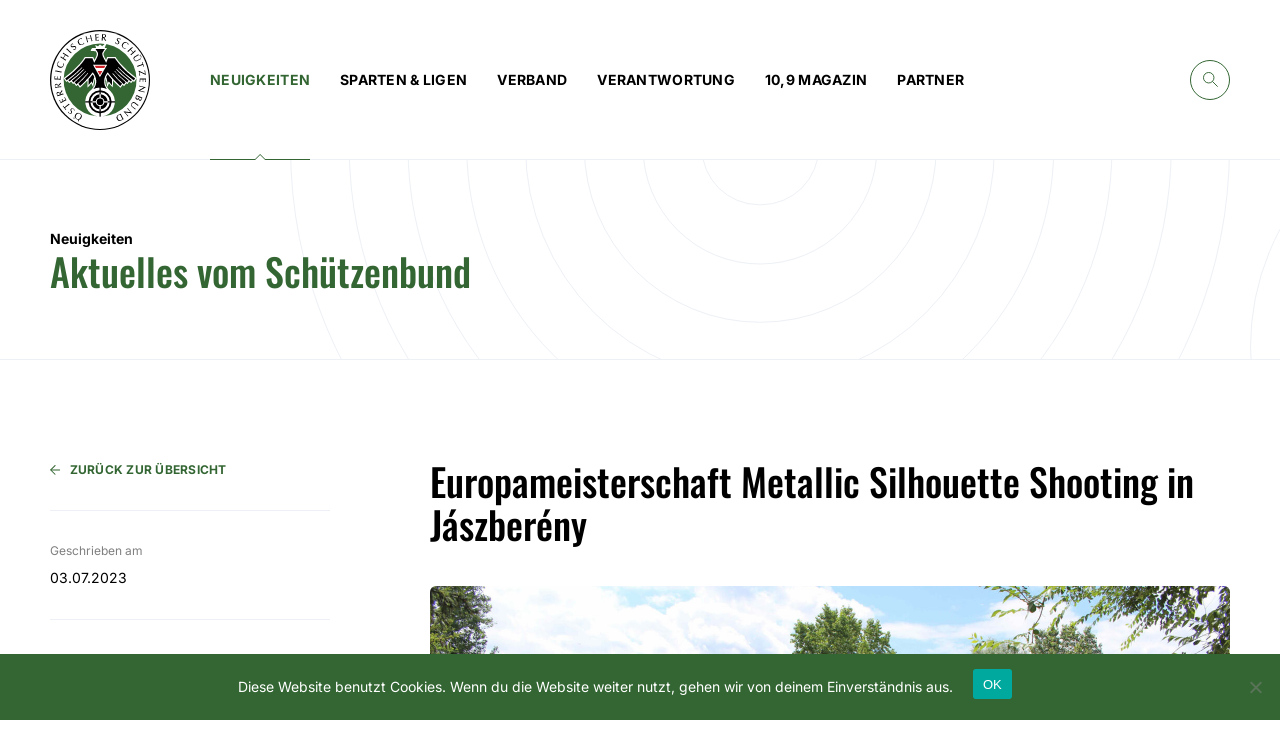

--- FILE ---
content_type: text/html; charset=UTF-8
request_url: https://www.schuetzenbund.at/neuigkeiten/europameisterschaft-metallic-silhouette-shooting-in-jaszbereny/
body_size: 132704
content:
<!doctype html>
<html lang="de">
<head>
	<meta charset="UTF-8">
	<meta name="viewport" content="width=device-width, initial-scale=1">
	<link rel="profile" href="https://gmpg.org/xfn/11">

	<script type="text/javascript">/* wpack.io publicPath */window.__wpackIoschuetzenbunddist='https://www.schuetzenbund.at/wp-content/themes/schuetzenbund/dist/';</script><meta name='robots' content='index, follow, max-image-preview:large, max-snippet:-1, max-video-preview:-1' />

	<!-- This site is optimized with the Yoast SEO plugin v22.6 - https://yoast.com/wordpress/plugins/seo/ -->
	<title>Europameisterschaft Metallic Silhouette Shooting in Jászberény - Österreichischer Schützenbund</title>
	<link rel="canonical" href="https://www.schuetzenbund.at/neuigkeiten/europameisterschaft-metallic-silhouette-shooting-in-jaszbereny/" />
	<meta property="og:locale" content="de_DE" />
	<meta property="og:type" content="article" />
	<meta property="og:title" content="Europameisterschaft Metallic Silhouette Shooting in Jászberény - Österreichischer Schützenbund" />
	<meta property="og:url" content="https://www.schuetzenbund.at/neuigkeiten/europameisterschaft-metallic-silhouette-shooting-in-jaszbereny/" />
	<meta property="og:site_name" content="Österreichischer Schützenbund" />
	<meta property="og:image" content="https://www.schuetzenbund.at/wp-content/uploads/2023/07/2023-07-03_em-metallic-silhouette-jaszberenylamprecht_img.jpg" />
	<meta property="og:image:width" content="1600" />
	<meta property="og:image:height" content="834" />
	<meta property="og:image:type" content="image/jpeg" />
	<meta name="twitter:card" content="summary_large_image" />
	<script type="application/ld+json" class="yoast-schema-graph">{"@context":"https://schema.org","@graph":[{"@type":"WebPage","@id":"https://www.schuetzenbund.at/neuigkeiten/europameisterschaft-metallic-silhouette-shooting-in-jaszbereny/","url":"https://www.schuetzenbund.at/neuigkeiten/europameisterschaft-metallic-silhouette-shooting-in-jaszbereny/","name":"Europameisterschaft Metallic Silhouette Shooting in Jászberény - Österreichischer Schützenbund","isPartOf":{"@id":"https://www.schuetzenbund.at/#website"},"primaryImageOfPage":{"@id":"https://www.schuetzenbund.at/neuigkeiten/europameisterschaft-metallic-silhouette-shooting-in-jaszbereny/#primaryimage"},"image":{"@id":"https://www.schuetzenbund.at/neuigkeiten/europameisterschaft-metallic-silhouette-shooting-in-jaszbereny/#primaryimage"},"thumbnailUrl":"https://www.schuetzenbund.at/wp-content/uploads/2023/07/2023-07-03_em-metallic-silhouette-jaszberenylamprecht_img.jpg","datePublished":"2023-07-03T06:50:40+00:00","dateModified":"2023-07-03T06:50:40+00:00","breadcrumb":{"@id":"https://www.schuetzenbund.at/neuigkeiten/europameisterschaft-metallic-silhouette-shooting-in-jaszbereny/#breadcrumb"},"inLanguage":"de","potentialAction":[{"@type":"ReadAction","target":["https://www.schuetzenbund.at/neuigkeiten/europameisterschaft-metallic-silhouette-shooting-in-jaszbereny/"]}]},{"@type":"ImageObject","inLanguage":"de","@id":"https://www.schuetzenbund.at/neuigkeiten/europameisterschaft-metallic-silhouette-shooting-in-jaszbereny/#primaryimage","url":"https://www.schuetzenbund.at/wp-content/uploads/2023/07/2023-07-03_em-metallic-silhouette-jaszberenylamprecht_img.jpg","contentUrl":"https://www.schuetzenbund.at/wp-content/uploads/2023/07/2023-07-03_em-metallic-silhouette-jaszberenylamprecht_img.jpg","width":1600,"height":834,"caption":"© Peter Lamprecht"},{"@type":"BreadcrumbList","@id":"https://www.schuetzenbund.at/neuigkeiten/europameisterschaft-metallic-silhouette-shooting-in-jaszbereny/#breadcrumb","itemListElement":[{"@type":"ListItem","position":1,"name":"Startseite","item":"https://www.schuetzenbund.at/"},{"@type":"ListItem","position":2,"name":"Neuigkeiten","item":"https://www.schuetzenbund.at/neuigkeiten/"},{"@type":"ListItem","position":3,"name":"Europameisterschaft Metallic Silhouette Shooting in Jászberény"}]},{"@type":"WebSite","@id":"https://www.schuetzenbund.at/#website","url":"https://www.schuetzenbund.at/","name":"Österreichischer Schützenbund","description":"","publisher":{"@id":"https://www.schuetzenbund.at/#organization"},"potentialAction":[{"@type":"SearchAction","target":{"@type":"EntryPoint","urlTemplate":"https://www.schuetzenbund.at/?s={search_term_string}"},"query-input":"required name=search_term_string"}],"inLanguage":"de"},{"@type":"Organization","@id":"https://www.schuetzenbund.at/#organization","name":"Österreichischer Schützenbund","url":"https://www.schuetzenbund.at/","logo":{"@type":"ImageObject","inLanguage":"de","@id":"https://www.schuetzenbund.at/#/schema/logo/image/","url":"https://www.schuetzenbund.at/wp-content/uploads/2020/09/cropped-1600x834_oesb_news_oesb-news.jpg","contentUrl":"https://www.schuetzenbund.at/wp-content/uploads/2020/09/cropped-1600x834_oesb_news_oesb-news.jpg","width":512,"height":512,"caption":"Österreichischer Schützenbund"},"image":{"@id":"https://www.schuetzenbund.at/#/schema/logo/image/"}}]}</script>
	<!-- / Yoast SEO plugin. -->


<style id='classic-theme-styles-inline-css' type='text/css'>
/*! This file is auto-generated */
.wp-block-button__link{color:#fff;background-color:#32373c;border-radius:9999px;box-shadow:none;text-decoration:none;padding:calc(.667em + 2px) calc(1.333em + 2px);font-size:1.125em}.wp-block-file__button{background:#32373c;color:#fff;text-decoration:none}
</style>
<style id='global-styles-inline-css' type='text/css'>
body{--wp--preset--color--black: #000000;--wp--preset--color--cyan-bluish-gray: #abb8c3;--wp--preset--color--white: #ffffff;--wp--preset--color--pale-pink: #f78da7;--wp--preset--color--vivid-red: #cf2e2e;--wp--preset--color--luminous-vivid-orange: #ff6900;--wp--preset--color--luminous-vivid-amber: #fcb900;--wp--preset--color--light-green-cyan: #7bdcb5;--wp--preset--color--vivid-green-cyan: #00d084;--wp--preset--color--pale-cyan-blue: #8ed1fc;--wp--preset--color--vivid-cyan-blue: #0693e3;--wp--preset--color--vivid-purple: #9b51e0;--wp--preset--gradient--vivid-cyan-blue-to-vivid-purple: linear-gradient(135deg,rgba(6,147,227,1) 0%,rgb(155,81,224) 100%);--wp--preset--gradient--light-green-cyan-to-vivid-green-cyan: linear-gradient(135deg,rgb(122,220,180) 0%,rgb(0,208,130) 100%);--wp--preset--gradient--luminous-vivid-amber-to-luminous-vivid-orange: linear-gradient(135deg,rgba(252,185,0,1) 0%,rgba(255,105,0,1) 100%);--wp--preset--gradient--luminous-vivid-orange-to-vivid-red: linear-gradient(135deg,rgba(255,105,0,1) 0%,rgb(207,46,46) 100%);--wp--preset--gradient--very-light-gray-to-cyan-bluish-gray: linear-gradient(135deg,rgb(238,238,238) 0%,rgb(169,184,195) 100%);--wp--preset--gradient--cool-to-warm-spectrum: linear-gradient(135deg,rgb(74,234,220) 0%,rgb(151,120,209) 20%,rgb(207,42,186) 40%,rgb(238,44,130) 60%,rgb(251,105,98) 80%,rgb(254,248,76) 100%);--wp--preset--gradient--blush-light-purple: linear-gradient(135deg,rgb(255,206,236) 0%,rgb(152,150,240) 100%);--wp--preset--gradient--blush-bordeaux: linear-gradient(135deg,rgb(254,205,165) 0%,rgb(254,45,45) 50%,rgb(107,0,62) 100%);--wp--preset--gradient--luminous-dusk: linear-gradient(135deg,rgb(255,203,112) 0%,rgb(199,81,192) 50%,rgb(65,88,208) 100%);--wp--preset--gradient--pale-ocean: linear-gradient(135deg,rgb(255,245,203) 0%,rgb(182,227,212) 50%,rgb(51,167,181) 100%);--wp--preset--gradient--electric-grass: linear-gradient(135deg,rgb(202,248,128) 0%,rgb(113,206,126) 100%);--wp--preset--gradient--midnight: linear-gradient(135deg,rgb(2,3,129) 0%,rgb(40,116,252) 100%);--wp--preset--font-size--small: 13px;--wp--preset--font-size--medium: 20px;--wp--preset--font-size--large: 36px;--wp--preset--font-size--x-large: 42px;--wp--preset--spacing--20: 0.44rem;--wp--preset--spacing--30: 0.67rem;--wp--preset--spacing--40: 1rem;--wp--preset--spacing--50: 1.5rem;--wp--preset--spacing--60: 2.25rem;--wp--preset--spacing--70: 3.38rem;--wp--preset--spacing--80: 5.06rem;--wp--preset--shadow--natural: 6px 6px 9px rgba(0, 0, 0, 0.2);--wp--preset--shadow--deep: 12px 12px 50px rgba(0, 0, 0, 0.4);--wp--preset--shadow--sharp: 6px 6px 0px rgba(0, 0, 0, 0.2);--wp--preset--shadow--outlined: 6px 6px 0px -3px rgba(255, 255, 255, 1), 6px 6px rgba(0, 0, 0, 1);--wp--preset--shadow--crisp: 6px 6px 0px rgba(0, 0, 0, 1);}:where(.is-layout-flex){gap: 0.5em;}:where(.is-layout-grid){gap: 0.5em;}body .is-layout-flex{display: flex;}body .is-layout-flex{flex-wrap: wrap;align-items: center;}body .is-layout-flex > *{margin: 0;}body .is-layout-grid{display: grid;}body .is-layout-grid > *{margin: 0;}:where(.wp-block-columns.is-layout-flex){gap: 2em;}:where(.wp-block-columns.is-layout-grid){gap: 2em;}:where(.wp-block-post-template.is-layout-flex){gap: 1.25em;}:where(.wp-block-post-template.is-layout-grid){gap: 1.25em;}.has-black-color{color: var(--wp--preset--color--black) !important;}.has-cyan-bluish-gray-color{color: var(--wp--preset--color--cyan-bluish-gray) !important;}.has-white-color{color: var(--wp--preset--color--white) !important;}.has-pale-pink-color{color: var(--wp--preset--color--pale-pink) !important;}.has-vivid-red-color{color: var(--wp--preset--color--vivid-red) !important;}.has-luminous-vivid-orange-color{color: var(--wp--preset--color--luminous-vivid-orange) !important;}.has-luminous-vivid-amber-color{color: var(--wp--preset--color--luminous-vivid-amber) !important;}.has-light-green-cyan-color{color: var(--wp--preset--color--light-green-cyan) !important;}.has-vivid-green-cyan-color{color: var(--wp--preset--color--vivid-green-cyan) !important;}.has-pale-cyan-blue-color{color: var(--wp--preset--color--pale-cyan-blue) !important;}.has-vivid-cyan-blue-color{color: var(--wp--preset--color--vivid-cyan-blue) !important;}.has-vivid-purple-color{color: var(--wp--preset--color--vivid-purple) !important;}.has-black-background-color{background-color: var(--wp--preset--color--black) !important;}.has-cyan-bluish-gray-background-color{background-color: var(--wp--preset--color--cyan-bluish-gray) !important;}.has-white-background-color{background-color: var(--wp--preset--color--white) !important;}.has-pale-pink-background-color{background-color: var(--wp--preset--color--pale-pink) !important;}.has-vivid-red-background-color{background-color: var(--wp--preset--color--vivid-red) !important;}.has-luminous-vivid-orange-background-color{background-color: var(--wp--preset--color--luminous-vivid-orange) !important;}.has-luminous-vivid-amber-background-color{background-color: var(--wp--preset--color--luminous-vivid-amber) !important;}.has-light-green-cyan-background-color{background-color: var(--wp--preset--color--light-green-cyan) !important;}.has-vivid-green-cyan-background-color{background-color: var(--wp--preset--color--vivid-green-cyan) !important;}.has-pale-cyan-blue-background-color{background-color: var(--wp--preset--color--pale-cyan-blue) !important;}.has-vivid-cyan-blue-background-color{background-color: var(--wp--preset--color--vivid-cyan-blue) !important;}.has-vivid-purple-background-color{background-color: var(--wp--preset--color--vivid-purple) !important;}.has-black-border-color{border-color: var(--wp--preset--color--black) !important;}.has-cyan-bluish-gray-border-color{border-color: var(--wp--preset--color--cyan-bluish-gray) !important;}.has-white-border-color{border-color: var(--wp--preset--color--white) !important;}.has-pale-pink-border-color{border-color: var(--wp--preset--color--pale-pink) !important;}.has-vivid-red-border-color{border-color: var(--wp--preset--color--vivid-red) !important;}.has-luminous-vivid-orange-border-color{border-color: var(--wp--preset--color--luminous-vivid-orange) !important;}.has-luminous-vivid-amber-border-color{border-color: var(--wp--preset--color--luminous-vivid-amber) !important;}.has-light-green-cyan-border-color{border-color: var(--wp--preset--color--light-green-cyan) !important;}.has-vivid-green-cyan-border-color{border-color: var(--wp--preset--color--vivid-green-cyan) !important;}.has-pale-cyan-blue-border-color{border-color: var(--wp--preset--color--pale-cyan-blue) !important;}.has-vivid-cyan-blue-border-color{border-color: var(--wp--preset--color--vivid-cyan-blue) !important;}.has-vivid-purple-border-color{border-color: var(--wp--preset--color--vivid-purple) !important;}.has-vivid-cyan-blue-to-vivid-purple-gradient-background{background: var(--wp--preset--gradient--vivid-cyan-blue-to-vivid-purple) !important;}.has-light-green-cyan-to-vivid-green-cyan-gradient-background{background: var(--wp--preset--gradient--light-green-cyan-to-vivid-green-cyan) !important;}.has-luminous-vivid-amber-to-luminous-vivid-orange-gradient-background{background: var(--wp--preset--gradient--luminous-vivid-amber-to-luminous-vivid-orange) !important;}.has-luminous-vivid-orange-to-vivid-red-gradient-background{background: var(--wp--preset--gradient--luminous-vivid-orange-to-vivid-red) !important;}.has-very-light-gray-to-cyan-bluish-gray-gradient-background{background: var(--wp--preset--gradient--very-light-gray-to-cyan-bluish-gray) !important;}.has-cool-to-warm-spectrum-gradient-background{background: var(--wp--preset--gradient--cool-to-warm-spectrum) !important;}.has-blush-light-purple-gradient-background{background: var(--wp--preset--gradient--blush-light-purple) !important;}.has-blush-bordeaux-gradient-background{background: var(--wp--preset--gradient--blush-bordeaux) !important;}.has-luminous-dusk-gradient-background{background: var(--wp--preset--gradient--luminous-dusk) !important;}.has-pale-ocean-gradient-background{background: var(--wp--preset--gradient--pale-ocean) !important;}.has-electric-grass-gradient-background{background: var(--wp--preset--gradient--electric-grass) !important;}.has-midnight-gradient-background{background: var(--wp--preset--gradient--midnight) !important;}.has-small-font-size{font-size: var(--wp--preset--font-size--small) !important;}.has-medium-font-size{font-size: var(--wp--preset--font-size--medium) !important;}.has-large-font-size{font-size: var(--wp--preset--font-size--large) !important;}.has-x-large-font-size{font-size: var(--wp--preset--font-size--x-large) !important;}
.wp-block-navigation a:where(:not(.wp-element-button)){color: inherit;}
:where(.wp-block-post-template.is-layout-flex){gap: 1.25em;}:where(.wp-block-post-template.is-layout-grid){gap: 1.25em;}
:where(.wp-block-columns.is-layout-flex){gap: 2em;}:where(.wp-block-columns.is-layout-grid){gap: 2em;}
.wp-block-pullquote{font-size: 1.5em;line-height: 1.6;}
</style>
<link rel='stylesheet' id='cookie-notice-front-css' href='https://www.schuetzenbund.at/wp-content/plugins/cookie-notice/css/front.min.css?ver=2.4.16' type='text/css' media='all' />
<link rel='stylesheet' id='wpackio_schuetzenbundmain_main/vendors~main-d013ea07.css_style-css' href='https://www.schuetzenbund.at/wp-content/themes/schuetzenbund/dist/main/vendors~main-d013ea07.css?ver=1.0.0' type='text/css' media='all' />
<link rel='stylesheet' id='wpackio_schuetzenbundmain_main/main-8f21b987.css_style-css' href='https://www.schuetzenbund.at/wp-content/themes/schuetzenbund/dist/main/main-8f21b987.css?ver=1.0.0' type='text/css' media='all' />
<script type="text/javascript" id="cookie-notice-front-js-before">
/* <![CDATA[ */
var cnArgs = {"ajaxUrl":"https:\/\/www.schuetzenbund.at\/wp-admin\/admin-ajax.php","nonce":"c2c3eea964","hideEffect":"fade","position":"bottom","onScroll":false,"onScrollOffset":100,"onClick":false,"cookieName":"cookie_notice_accepted","cookieTime":2592000,"cookieTimeRejected":2592000,"globalCookie":false,"redirection":true,"cache":false,"revokeCookies":false,"revokeCookiesOpt":"automatic"};
/* ]]> */
</script>
<script type="text/javascript" src="https://www.schuetzenbund.at/wp-content/plugins/cookie-notice/js/front.min.js?ver=2.4.16" id="cookie-notice-front-js"></script>
<link rel="https://api.w.org/" href="https://www.schuetzenbund.at/wp-json/" /><link rel="EditURI" type="application/rsd+xml" title="RSD" href="https://www.schuetzenbund.at/xmlrpc.php?rsd" />
<link rel='shortlink' href='https://www.schuetzenbund.at/?p=7968' />
<link rel="alternate" type="application/json+oembed" href="https://www.schuetzenbund.at/wp-json/oembed/1.0/embed?url=https%3A%2F%2Fwww.schuetzenbund.at%2Fneuigkeiten%2Feuropameisterschaft-metallic-silhouette-shooting-in-jaszbereny%2F" />
<link rel="alternate" type="text/xml+oembed" href="https://www.schuetzenbund.at/wp-json/oembed/1.0/embed?url=https%3A%2F%2Fwww.schuetzenbund.at%2Fneuigkeiten%2Feuropameisterschaft-metallic-silhouette-shooting-in-jaszbereny%2F&#038;format=xml" />
<link rel="icon" href="https://www.schuetzenbund.at/wp-content/uploads/2020/09/cropped-1600x834_oesb_news_oesb-news-32x32.jpg" sizes="32x32" />
<link rel="icon" href="https://www.schuetzenbund.at/wp-content/uploads/2020/09/cropped-1600x834_oesb_news_oesb-news-192x192.jpg" sizes="192x192" />
<link rel="apple-touch-icon" href="https://www.schuetzenbund.at/wp-content/uploads/2020/09/cropped-1600x834_oesb_news_oesb-news-180x180.jpg" />
<meta name="msapplication-TileImage" content="https://www.schuetzenbund.at/wp-content/uploads/2020/09/cropped-1600x834_oesb_news_oesb-news-270x270.jpg" />
	
</head>

<body class="news-template-default single single-news postid-7968 cookies-not-set">
	<div class="page-wrapper">
		<header class="page-header">
  <div class="page-header__content">
    <div class="page-header__logo-container">
      <a href="https://www.schuetzenbund.at" class="logo">
<svg class="logo__image" xmlns="http://www.w3.org/2000/svg" viewBox="0 0 100 100"><defs><style>.a{fill:#fff}</style></defs><g transform="translate(-224.868 -39.868)"><circle cx="50" cy="50" r="50" transform="translate(224.868 39.868)"/><circle class="a" cx="48.826" cy="48.826" r="48.826" transform="translate(226.123 41.123)"/><path d="M274.949 53.491a36.458 36.458 0 0 0-2.194 72.85 14.828 14.828 0 1 1 4.388 0 36.458 36.458 0 0 0-2.194-72.85z" fill="#363"/><path d="M286.852 88.464s-.806-1.026-1.233-1.5c-1.082-1.268-3.156-3.871-3.156-3.871a16.2 16.2 0 0 0-1.088 1.808c-.227.5-.632 1.492-.632 1.492a22.9 22.9 0 0 1 1.063 3.405c.346 1.267.783 3.87.783 3.87l1-2.315c.377.394.68.818 1.014 1.221.437.53.922 1.014 1.336 1.567a10.121 10.121 0 0 0 .841 1zm-23.555 0s.806-1.026 1.233-1.5c1.082-1.268 3.156-3.871 3.156-3.871a16.189 16.189 0 0 1 1.088 1.808c.227.5.632 1.492.632 1.492a22.894 22.894 0 0 0-1.063 3.405c-.346 1.267-.783 3.87-.783 3.87l-1-2.315c-.377.394-.68.818-1.014 1.221-.437.53-.922 1.014-1.336 1.567a10.109 10.109 0 0 1-.841 1z"/><path class="a" d="M310.714 87.4a89.684 89.684 0 0 1-15.305-13.822 48.26 48.26 0 0 1-4.664-6.163l-.335-.567h-8.329l-1.185 3.072-.5-.932c-1.287-2.383-2.217-4.1-2-5.659a16.372 16.372 0 0 1 2.292-3.712l1.405-1.839-2.568-.012 2.755-6.462-5.2 4.778-2.2-1.747-2.002 1.843-2.923-1.258 1.009 2.827h-3.641a4.881 4.881 0 0 0-1.8 3.013l1.042.069c1.487.1 3.338.218 3.891.308l.084.013.045.07a10.058 10.058 0 0 1 1.156 2.126c.216 1.542-.714 3.263-2 5.651l-.5.926-1.185-3.072h-8.333l-.334.567a47.812 47.812 0 0 1-4.666 6.16 89.7 89.7 0 0 1-15.306 13.821l-.937.676 2.733 3.778 1.32-.955 1.514 2.046.926-.68c.064-.048.387-.285.907-.678l.152-.116 1.908 2.505.986-.829 2.179 2.856.926-.787.575-.5 2.2 2.918.936-.842c.189-.171 3.235-2.926 6.618-6.548l.051 4.91.023 2.176 1.593-1.483a6.286 6.286 0 0 0 .691-.794c.078-.1.155-.2.235-.3l.015-.018.015-.019c.224-.3.476-.58.743-.88.191-.214.382-.429.566-.651l.012-.015.38.88 1.291 2.982.538-3.2c0-.025.434-2.571.763-3.777l.015-.056.009-.058a9.472 9.472 0 0 1 .344-1.321 10.945 10.945 0 0 1-2.186 9.589l-2.823 3.711 4.226-1.967a13.5 13.5 0 0 1 5.277-1.282h1.863a13.5 13.5 0 0 1 5.278 1.282l4.226 1.967-2.823-3.711a10.943 10.943 0 0 1-2.183-9.63 9.82 9.82 0 0 1 .357 1.364l.009.058.015.056c.329 1.206.758 3.751.763 3.777l.538 3.2 1.291-2.982.38-.88.015.018c.181.22.373.434.564.649.267.3.519.582.742.88l.015.019.015.018c.08.1.157.2.234.3a6.283 6.283 0 0 0 .691.794l1.593 1.483.023-2.176.05-4.889c3.375 3.611 6.409 6.356 6.6 6.526l.936.842 2.2-2.918.575.5.926.787 2.178-2.856.985.829 1.909-2.505.152.116c.52.393.843.63.908.678l.926.68 1.515-2.046 1.318.955 2.735-3.778zm-42.371 2.4c-.346 1.267-.783 3.87-.783 3.87l-1-2.315c-.377.394-.68.818-1.014 1.221-.437.53-.922 1.014-1.336 1.567a10.121 10.121 0 0 1-.841 1l-.061-5.931c1.41-1.552 2.837-3.224 4.106-4.9l.164-.216.15.227a14.689 14.689 0 0 1 1.424 2.747 17.466 17.466 0 0 0-.809 2.73zm18.44 5.346a10.128 10.128 0 0 1-.841-1c-.414-.553-.9-1.037-1.336-1.567-.334-.4-.637-.827-1.014-1.221l-1 2.315s-.437-2.6-.783-3.87a17.724 17.724 0 0 0-.819-2.756 14.7 14.7 0 0 1 1.414-2.717l.15-.227.165.216c1.275 1.68 2.71 3.362 4.128 4.92z"/><path d="M308.658 90.245l1.381-1.909c-14.448-10.411-20.289-20.334-20.289-20.334h-6.88l-1.832 4.742c-2.108-4.366-4.162-6.924-3.792-9.566.165-1.185 2.518-4.26 2.518-4.26l-4.705-.022-4.7.022s2.352 3.076 2.518 4.26c.37 2.642-1.684 5.2-3.792 9.566l-1.829-4.743h-6.878s-5.841 9.924-20.29 20.334l1.382 1.909a137.141 137.141 0 0 0 15.525-13.226l.292.328s-3.426 4.457-13.937 12.72l.939 1.268a124.615 124.615 0 0 0 14.428-12.481l.377.468a91.736 91.736 0 0 1-12.3 11.242l1.333 1.75s8.829-7.427 12.336-11.47l.274.415a112.634 112.634 0 0 1-11.17 10.835l1.714 2.248a102.772 102.772 0 0 0 11.21-11.4l.4.464a71.393 71.393 0 0 1-9.679 10.212l1.749 2.323s8.038-7.244 12.588-13.767c.448.535 7.21 8.332.817 16.737a14.626 14.626 0 0 1 5.764-1.39h1.863a14.629 14.629 0 0 1 5.764 1.39c-6.393-8.4.368-16.2.816-16.737 4.551 6.523 12.588 13.767 12.588 13.767l1.749-2.323a71.43 71.43 0 0 1-9.672-10.216l.4-.464a102.767 102.767 0 0 0 11.21 11.4l1.714-2.248a112.69 112.69 0 0 1-11.167-10.829l.275-.415c3.508 4.043 12.336 11.47 12.336 11.47l1.333-1.75a91.718 91.718 0 0 1-12.301-11.242l.378-.468a124.612 124.612 0 0 0 14.422 12.481l.939-1.268c-10.512-8.264-13.937-12.72-13.937-12.72l.291-.328a137.187 137.187 0 0 0 15.527 13.225z"/><path d="M274.949 114.973a3.3 3.3 0 1 1 3.3-3.3 3.3 3.3 0 0 1-3.3 3.3zm4.25-3.935h3.294a7.569 7.569 0 0 0-6.917-6.908v3.292a4.3 4.3 0 0 1 3.623 3.616zm-11.794 0h3.294a4.3 4.3 0 0 1 3.623-3.616v-3.292a7.569 7.569 0 0 0-6.917 6.908zm6.917 8.18v-3.293a4.3 4.3 0 0 1-3.626-3.633h-3.292a7.57 7.57 0 0 0 6.918 6.926zm15.455-7.545q0 .316-.013.627h-3.353a11.478 11.478 0 0 1-10.833 10.833v3.355q-.311.013-.626.013t-.627-.013v-3.355a11.478 11.478 0 0 1-10.833-10.833h-3.355q-.013-.311-.013-.627t.013-.627h3.355a11.478 11.478 0 0 1 10.833-10.833v-3.355q.311-.013.627-.013t.626.013v3.355a11.478 11.478 0 0 1 10.833 10.833h3.355q.011.312.011.627zm-14.2 7.545v-3.293a4.3 4.3 0 0 0 3.626-3.633h3.291v-1.246h2.1a9.668 9.668 0 0 0-9.02-9.019v2.1h-1.254v-2.1a9.667 9.667 0 0 0-9.019 9.018h2.1v1.255h-2.1a9.668 9.668 0 0 0 9.019 9.019v-2.1h1.254v2.1a9.667 9.667 0 0 0 9.02-9.019h-2.1a7.569 7.569 0 0 1-6.918 6.918zm-27.263-.229a1.338 1.338 0 0 0-.466-.288 1.219 1.219 0 0 0-.966.062 1.457 1.457 0 0 0-.417.314.973.973 0 0 0-.3.628v.081c0 .051 0 .1.011.152 0 .035.009.07.015.1a1.865 1.865 0 0 0 .085.315c.036.1.076.2.119.3.023.053.047.107.072.161.034.072.068.145.106.218.022.045.044.09.065.135s.048.108.069.162c.039.1.073.2.1.3l.015.051c.006.022.012.045.018.066a1.788 1.788 0 0 1 .032.74 1.514 1.514 0 0 1-.427.768 1.739 1.739 0 0 1-.574.416 1.531 1.531 0 0 1-.657.129 1.872 1.872 0 0 1-.7-.16 2.433 2.433 0 0 1-.684-.457c-.027-.024-.052-.048-.078-.073a2.818 2.818 0 0 1-.214-.234c-.03-.037-.057-.073-.083-.11s-.055-.082-.08-.123c-.008-.015-.018-.028-.025-.043a1.852 1.852 0 0 1-.211-.633 2.016 2.016 0 0 0 .323-.147c.105-.06.231-.141.377-.245l.08.073a2.139 2.139 0 0 0-.1.285 1.026 1.026 0 0 0-.037.343 1.052 1.052 0 0 0 .015.13v.017c0 .024.01.047.016.071s.013.048.021.072.014.04.022.06l.006.017a.8.8 0 0 0 .061.119.947.947 0 0 0 .116.154 1.088 1.088 0 0 0 .084.084 1.275 1.275 0 0 0 .4.255 1.123 1.123 0 0 0 .43.081 1.027 1.027 0 0 0 .424-.1 1.183 1.183 0 0 0 .374-.274.987.987 0 0 0 .3-.635v-.081a1.76 1.76 0 0 0-.063-.434c-.012-.048-.027-.1-.044-.145q-.068-.191-.154-.386c-.012-.025-.023-.052-.035-.077-.034-.072-.069-.145-.107-.218l-.022-.042q-.043-.084-.081-.168c-.015-.033-.029-.066-.042-.1s-.019-.047-.028-.07c-.042-.105-.078-.211-.109-.317-.006-.022-.012-.043-.017-.065a1.712 1.712 0 0 1-.036-.65 1.351 1.351 0 0 1 .39-.729 2.124 2.124 0 0 1 .649-.477 1.874 1.874 0 0 1 .762-.181 1.947 1.947 0 0 1 .8.158 2.721 2.721 0 0 1 .789.524q.052.047.1.095a2.631 2.631 0 0 1 .324.381c.014.019.026.038.038.058l.022.035a1.465 1.465 0 0 1 .082.156 2.432 2.432 0 0 1 .194.643 2.208 2.208 0 0 0-.34.2c-.092.068-.2.161-.338.276l-.08-.074a1.753 1.753 0 0 0 .084-.374 1.293 1.293 0 0 0 .01-.155 1.624 1.624 0 0 0-.022-.269 1.449 1.449 0 0 0-.109-.354c-.013-.029-.026-.058-.042-.087l-.014-.025a1.506 1.506 0 0 0-.298-.385zm-15.939-21.563q-.6.08-1.167.179t-1.164.206c-.012-.167-.023-.331-.036-.493v-.019c-.008-.088-.016-.178-.026-.268s-.019-.161-.03-.242c-.016-.121-.037-.24-.06-.357-.01-.05-.02-.1-.032-.148l-.005-.027c-.035-.155-.064-.314-.087-.478a3.476 3.476 0 0 1-.031-.363v-.006a3.364 3.364 0 0 1 .007-.354 1.736 1.736 0 0 1 .16-.624 1.2 1.2 0 0 1 .383-.46 1.43 1.43 0 0 1 .659-.238 1.412 1.412 0 0 1 .771.092 1.836 1.836 0 0 1 .579.4c.045.046.086.093.126.141s.055.068.081.1l.028.039a2.233 2.233 0 0 1 .162.266 2.943 2.943 0 0 1 .228.555q.121-.126.34-.345t.48-.491c.175-.181.357-.368.549-.563s.375-.384.55-.564.334-.35.478-.508.252-.285.326-.38a2.093 2.093 0 0 0 .018.27l.037.267c.006.047.013.1.019.145l.015.114a1.827 1.827 0 0 0 .034.18c.006.026.012.051.02.076-.114.106-.286.267-.514.482s-.473.452-.732.71-.517.521-.772.788-.469.509-.642.726l.046.339.66-.088c.4-.054.788-.113 1.172-.18s.76-.134 1.132-.2c0 .067.008.135.015.205s.016.155.027.234v.017c.015.1.031.2.049.294l.008.042c.006.027.012.055.018.081-.377.032-.758.067-1.145.1s-.78.082-1.178.135zm-2.169-.983c.008.042.015.082.023.119.028.135.054.25.078.343l.99-.1q.49-.048.979-.113l.515-.069c0-.042.005-.087.005-.133v-.144c0-.024 0-.046-.005-.07v-.014c-.007-.072-.016-.15-.026-.232v-.021c-.005-.038-.012-.078-.019-.116l-.005-.027a2.83 2.83 0 0 0-.116-.413 1.69 1.69 0 0 0-.217-.417q-.038-.052-.078-.1a1.328 1.328 0 0 0-.482-.357 1.267 1.267 0 0 0-.7-.075 1.2 1.2 0 0 0-.565.207 1.054 1.054 0 0 0-.321.384 1.264 1.264 0 0 0-.124.47c0 .042 0 .082-.005.123a2.467 2.467 0 0 0 .008.251q0 .053.012.1c.006.048.013.095.019.139l.014.091c.001.066.008.12.019.174zm6.031-28.684c.342.2.679.408 1 .615l1.318.846c.327.21.658.43.982.656s.63.441.938.66l.064.045.036-.068c.064-.121.139-.247.223-.375s.171-.251.252-.356l.048-.061-.068-.038c-.326-.188-.656-.38-.992-.577s-.677-.407-1.006-.618l-.633-.405q.24-.383.467-.74c.162-.254.332-.519.509-.791s.349-.533.517-.786c.146-.221.3-.448.456-.681l.031-.045.633.406c.337.216.667.437.982.656s.631.441.938.659l.064.045.037-.068c.062-.118.135-.241.222-.375s.167-.245.252-.355l.048-.061-.068-.039q-.488-.281-.992-.577c-.337-.2-.675-.406-1.005-.618l-1.318-.845c-.335-.215-.664-.435-.977-.653s-.638-.446-.965-.677l-.068-.048-.035.076c-.032.071-.064.139-.1.2a1.483 1.483 0 0 1-.1.182 1.689 1.689 0 0 1-.124.168c-.046.054-.1.111-.148.169l-.055.062.072.042q.52.3 1.019.593c.336.2.673.4 1 .616l.211.136-.463.743q-.24.385-.505.793c-.186.287-.356.543-.52.783l-.49.724-.212-.135c-.334-.214-.663-.434-.978-.653l-.965-.677-.068-.048-.034.075-.1.205a1.629 1.629 0 0 1-.1.181 1.56 1.56 0 0 1-.124.167c-.047.055-.1.112-.148.17l-.055.062.072.042zm-3.243 8.922a3.7 3.7 0 0 0 1.233.72 3.793 3.793 0 0 0 1.3.25h.109a3.041 3.041 0 0 0 1.228-.3 2.841 2.841 0 0 0 .972-.778 4.109 4.109 0 0 0 .661-1.18 3.589 3.589 0 0 0 .175-.629c.037-.2.064-.4.079-.567a2.521 2.521 0 0 0 0-.463 1.156 1.156 0 0 0-.065-.314l-.008-.022-.528-.289-.134.061.018.058c.033.1.07.224.109.368a2.8 2.8 0 0 1 .085.462 3.057 3.057 0 0 1 .008.528 2.013 2.013 0 0 1-.128.57 2.7 2.7 0 0 1-.493.842 2.068 2.068 0 0 1-.751.541 2.48 2.48 0 0 1-1.012.175 4.559 4.559 0 0 1-2.413-.885 2.414 2.414 0 0 1-.654-.784 2.034 2.034 0 0 1-.218-.9 2.675 2.675 0 0 1 .177-.959 1.866 1.866 0 0 1 .279-.509 2.3 2.3 0 0 1 .359-.371 2.739 2.739 0 0 1 .37-.257 1.981 1.981 0 0 1 .307-.146l.045-.015v-.144l-.035-.021c-.084-.049-.19-.114-.316-.192a1.158 1.158 0 0 1-.268-.214l-.048-.058-.053.053a5.143 5.143 0 0 0-.589.722 4.492 4.492 0 0 0-.5.989 4.148 4.148 0 0 0-.277 1.379 3.046 3.046 0 0 0 .232 1.247 2.962 2.962 0 0 0 .744 1.032zm-1.3 12.7l1.567.061c.394.015.79.038 1.177.068s.771.062 1.159.1l.075.005v-.074c0-.282 0-.557.015-.816l.065-1.63c.012-.276.029-.545.05-.8l.008-.1-.095.025a.827.827 0 0 1-.218.015c-.041 0-.087 0-.137-.009a.589.589 0 0 1-.126-.025l-.108-.035.018.111a3.652 3.652 0 0 1 .048.5c.008.2.012.408.012.619s0 .419-.012.666l-.023.565c-.115 0-.258 0-.443-.007q-.338-.009-.856-.029l-.9-.035c-.1 0-.174-.008-.238-.015l-.112-.008c0-.1.011-.221.019-.367l.033-.583c.01-.2.025-.4.047-.617.019-.2.042-.381.067-.537l.015-.091-.093.014a1.449 1.449 0 0 1-.262.015 1.427 1.427 0 0 1-.268-.037l-.088-.021v.091c.006.131.011.271.015.417s.005.308.008.481 0 .365 0 .574q0 .287-.017.641c-.111 0-.259-.008-.443-.013q-.337-.009-.693-.023c-.2-.008-.405-.02-.6-.036-.158-.015-.321-.028-.49-.041.01-.256.024-.487.04-.685s.036-.4.055-.577.038-.344.056-.5.038-.334.058-.525l.008-.088-.087.014a1.58 1.58 0 0 1-.261.015 1.426 1.426 0 0 1-.26-.035l-.085-.021v.888c0 .284-.008.546-.018.8s-.026.529-.046.8-.041.533-.064.8l-.007.075h.075c.802-.012 1.608-.015 2.36.015zm-.379-7.96c.372.058.752.125 1.16.2l1.539.3c.383.075.772.159 1.156.25s.75.179 1.116.27l.077.018.008-.078c.014-.131.036-.275.067-.429s.066-.3.1-.423l.022-.075-.078-.012q-.559-.082-1.135-.173c-.374-.058-.766-.128-1.165-.205l-1.539-.3c-.4-.079-.786-.163-1.151-.249s-.759-.182-1.149-.277l-.081-.019v.082c0 .078-.008.154-.012.225a1.528 1.528 0 0 1-.028.206 1.716 1.716 0 0 1-.052.2c-.023.069-.048.14-.075.213l-.029.078.083.012zm88.079-.632l.169.746c.058.261.111.52.161.779s.091.494.125.706c.015.095.031.194.045.3q.014.1.025.2c-.123-.054-.281-.125-.474-.213l-.814-.371-.085-.039q-.514-.234-1.119-.519c-.4-.19-.816-.383-1.234-.583l-1.248-.594q-.62-.3-1.164-.563l-.019-.009-.22.036.016.07c.025.108.056.274.1.51s.085.485.131.766l.384 2.328c.016.1.031.194.048.294.026.164.054.337.081.518s.054.378.083.592l.013.094.086-.042a.818.818 0 0 1 .233-.081.889.889 0 0 1 .145-.008c.045 0 .094 0 .145.005l.1.005-.028-.092c-.043-.147-.094-.347-.156-.613s-.125-.537-.192-.829-.131-.6-.187-.884-.105-.554-.143-.779c-.019-.118-.037-.234-.052-.35-.012-.085-.022-.176-.031-.274q.231.1.624.27c.33.145.7.31 1.113.5s.846.388 1.3.6.886.417 1.292.614.77.379 1.1.546a7.668 7.668 0 0 1 .7.392l.023.015.244-.043-.02-.069q-.057-.228-.108-.464c-.035-.161-.067-.321-.092-.474q-.229-1.383-.378-2.325c-.1-.619-.162-1.082-.187-1.376l-.008-.1-.089.041a1 1 0 0 1-.254.084 1.062 1.062 0 0 1-.268 0l-.1-.01.027.1c.048.162.098.363.157.593zm-4.486-15.07a.581.581 0 0 0 .138.018.534.534 0 0 0 .266-.074.513.513 0 0 0 .247-.322.525.525 0 0 0-.381-.643.525.525 0 0 0-.4.056.514.514 0 0 0-.246.322.5.5 0 0 0 .054.4.512.512 0 0 0 .322.243zm.523.887a.5.5 0 0 0 .055.4.512.512 0 0 0 .324.242.581.581 0 0 0 .138.018.528.528 0 0 0 .266-.075.522.522 0 0 0 .247-.321.524.524 0 0 0-.381-.643.524.524 0 0 0-.4.056.517.517 0 0 0-.248.323zm1.464 5.957q.1.218.2.453c.067.158.13.316.191.474.053.138.1.269.149.4-.553.215-1.127.429-1.7.635l-1.475.527c-.371.133-.749.261-1.121.378s-.737.23-1.1.34l-.075.022.034.071c.058.123.113.258.165.4s.1.285.131.415l.021.075.072-.03q.522-.216 1.063-.433c.349-.141.721-.281 1.107-.419l1.474-.528c.591-.211 1.17-.408 1.72-.588.045.128.092.261.14.4.055.161.108.323.158.487s.1.321.138.474.077.3.1.413l.021.1.085-.06a1.076 1.076 0 0 1 .234-.129 1.221 1.221 0 0 1 .274-.051l.09-.009-.033-.084q-.22-.551-.426-1.08c-.133-.341-.271-.706-.408-1.085-.13-.361-.26-.73-.383-1.095s-.242-.726-.365-1.1l-.028-.085-.075.049a1.2 1.2 0 0 1-.237.13 1.03 1.03 0 0 1-.271.052l-.1.008.049.092c.054.107.115.231.18.381zm-74.821-12.735c.294.248.59.51.882.776l1.155 1.054c.287.262.576.535.856.811s.546.541.812.808l.055.055.048-.061c.085-.108.179-.221.283-.332s.211-.219.31-.307l.058-.053-.061-.05c-.291-.24-.583-.484-.879-.736s-.592-.509-.886-.778l-1.155-1.053c-.288-.262-.574-.534-.853-.809s-.553-.547-.835-.83l-.06-.059-.046.07c-.044.065-.087.127-.128.185a1.827 1.827 0 0 1-.132.161 1.69 1.69 0 0 1-.151.145l-.175.142-.065.052.064.054q.461.383.903.755zm-8.569 45.961l-1.1.42-.071.027-.019-.073c-.045-.169-.088-.334-.134-.5s-.1-.324-.151-.486a5.055 5.055 0 0 0-.184-.473c-.07-.159-.133-.322-.188-.485a3.623 3.623 0 0 1-.165-.717 1.822 1.822 0 0 1 .04-.669 1.281 1.281 0 0 1 .306-.553 1.489 1.489 0 0 1 .629-.376 1.47 1.47 0 0 1 .813-.055 1.891 1.891 0 0 1 .667.294 2.423 2.423 0 0 1 .509.48 3.34 3.34 0 0 1 .281.41l.2-.305q.173-.257.38-.571c.137-.21.281-.43.432-.657l.433-.655c.137-.21.26-.407.372-.587s.192-.325.245-.43l.091-.177.037.2a1.848 1.848 0 0 0 .067.252c.028.085.057.171.086.256l.083.248a1.847 1.847 0 0 0 .1.232l.019.038-.025.033-.414.569c-.179.247-.369.52-.582.833s-.414.616-.607.917-.351.567-.477.8l.078.231.567-.188c.379-.127.754-.26 1.114-.4s.721-.273 1.073-.409l.074-.029.018.077c.029.125.069.261.121.417s.1.288.157.407l.032.071-.076.021q-.544.152-1.1.315c-.364.106-.744.224-1.129.352l-1.487.5c-.372.121-.746.253-1.115.395zm-.108-.928c.323-.095.637-.193.937-.293l.44-.146a1.716 1.716 0 0 0-.044-.208c-.025-.094-.058-.2-.1-.31a2.727 2.727 0 0 0-.241-.517 1.63 1.63 0 0 0-.373-.435 1.259 1.259 0 0 0-.513-.247.939.939 0 0 0-.217-.025 1.4 1.4 0 0 0-.443.08 1.119 1.119 0 0 0-.487.289.982.982 0 0 0-.228.408 1.209 1.209 0 0 0-.032.46 2.278 2.278 0 0 0 .1.454c.066.2.126.359.178.486.042.1.081.19.116.266zm12.557-48.305a1.6 1.6 0 0 0 .739.547 1.893 1.893 0 0 0 .77.075 3.717 3.717 0 0 0 .76-.169 6.07 6.07 0 0 1 .713-.2 1.752 1.752 0 0 1 .643-.016.923.923 0 0 1 .545.355 1.4 1.4 0 0 1 .244.431 1.186 1.186 0 0 1 .061.459 1.161 1.161 0 0 1-.13.447 1.261 1.261 0 0 1-.333.4 1.428 1.428 0 0 1-.442.251 1.481 1.481 0 0 1-.44.084 1.384 1.384 0 0 1-.405-.045 1.759 1.759 0 0 1-.347-.129l-.04-.02-.168.135.034.052c.1.149.173.269.225.365a2.072 2.072 0 0 1 .147.35l.015.047h.05a2.581 2.581 0 0 0 .687-.105 2.409 2.409 0 0 0 .825-.468 2.785 2.785 0 0 0 .647-.722 1.994 1.994 0 0 0 .279-.794 1.91 1.91 0 0 0-.079-.8 2.142 2.142 0 0 0-.4-.727 1.43 1.43 0 0 0-.706-.506 1.816 1.816 0 0 0-.75-.048 3.865 3.865 0 0 0-.747.183 5.161 5.161 0 0 1-.71.2 1.775 1.775 0 0 1-.648.013.939.939 0 0 1-.551-.362 1.119 1.119 0 0 1-.208-.381.966.966 0 0 1-.036-.4 1.039 1.039 0 0 1 .132-.387 1.211 1.211 0 0 1 .294-.337.941.941 0 0 1 .364-.192 1.1 1.1 0 0 1 .356-.03 1.02 1.02 0 0 1 .316.078 2.061 2.061 0 0 1 .261.133l.042.025.165-.134-.025-.049c-.082-.156-.146-.29-.19-.4a1.916 1.916 0 0 1-.1-.326l-.012-.055h-.056a1.952 1.952 0 0 0-.686.125 2.515 2.515 0 0 0-.668.4 2.545 2.545 0 0 0-.566.627 1.923 1.923 0 0 0-.264.687 1.572 1.572 0 0 0 .039.694 1.775 1.775 0 0 0 .355.635zm51.313.472a4.171 4.171 0 0 0 .975.941 3.763 3.763 0 0 0 .566.331c.194.091.368.164.531.223a2.53 2.53 0 0 0 .45.122 1.636 1.636 0 0 0 .246.024.728.728 0 0 0 .075 0h.025l.419-.431-.024-.144h-.061a4.078 4.078 0 0 1-.857-.031 3.147 3.147 0 0 1-.516-.13 2.054 2.054 0 0 1-.52-.271 2.716 2.716 0 0 1-.692-.693 2.027 2.027 0 0 1-.33-.861 2.408 2.408 0 0 1 .094-1.015 4.511 4.511 0 0 1 1.489-2.082 2.45 2.45 0 0 1 .934-.423 2.066 2.066 0 0 1 .928.025 2.756 2.756 0 0 1 .886.42 1.9 1.9 0 0 1 .422.4 2.338 2.338 0 0 1 .267.442 2.716 2.716 0 0 1 .154.421 2.085 2.085 0 0 1 .062.333v.046l.137.042.03-.028c.071-.068.16-.152.27-.253a1.14 1.14 0 0 1 .278-.2l.068-.032-.038-.065a5.231 5.231 0 0 0-.548-.753 4.614 4.614 0 0 0-.831-.738 4.251 4.251 0 0 0-1.27-.623 3.075 3.075 0 0 0-1.274-.1 2.959 2.959 0 0 0-1.189.44 3.987 3.987 0 0 0-1.63 2.278 2.966 2.966 0 0 0-.032 1.255 2.811 2.811 0 0 0 .507 1.126zm5.053 3.977l-.06.05.057.052c.108.1.211.2.309.31s.2.227.282.333l.048.062.055-.055q.4-.4.816-.8c.278-.271.567-.543.859-.807l.557-.5.121.128.48.509c.206.221.421.453.64.692s.431.471.633.7.384.428.583.654l-.556.5c-.281.254-.58.514-.89.775s-.592.492-.882.73l-.061.049.058.053c.1.09.2.194.307.31s.2.228.281.334l.047.062.056-.055q.4-.4.816-.8c.273-.267.561-.538.859-.806l1.16-1.048c.286-.259.584-.518.886-.772s.6-.5.907-.753l.064-.053-.064-.07c-.062-.048-.121-.1-.175-.143a1.706 1.706 0 0 1-.15-.145 1.657 1.657 0 0 1-.131-.161c-.037-.052-.073-.106-.111-.163l-.063-.092-.059.058c-.284.281-.564.557-.839.825s-.563.541-.855.8l-.187.168-.6-.634c-.21-.219-.424-.448-.643-.686s-.429-.473-.63-.7l-.065-.074-.515-.583.187-.168c.288-.261.586-.52.886-.771s.6-.5.906-.753l.065-.053-.065-.052c-.056-.045-.108-.089-.158-.131l-.016-.013a1.5 1.5 0 0 1-.15-.145 1.381 1.381 0 0 1-.131-.161c-.042-.058-.085-.121-.128-.186l-.046-.069-.06.059-.839.826c-.264.258-.543.521-.856.8l-1.166 1.053c-.3.268-.595.528-.889.773s-.592.495-.883.733zm7.533 5.1a2.27 2.27 0 0 0-.941 3.607 3.254 3.254 0 0 0 .716.866 2.176 2.176 0 0 0 .874.444 2.269 2.269 0 0 0 .529.061 2.573 2.573 0 0 0 .461-.042 3.423 3.423 0 0 0 1.06-.4q.436-.244.906-.5c.312-.168.618-.332.915-.49s.58-.307.839-.437.49-.244.683-.334l.09-.042-.073-.068a.922.922 0 0 1-.164-.2 1.1 1.1 0 0 1-.078-.16c-.021-.054-.044-.111-.065-.17l-.032-.088-.075.058c-.135.105-.406.28-.8.519s-.949.562-1.718 1.01q-.242.141-.538.3a4.971 4.971 0 0 1-.606.281 3.053 3.053 0 0 1-.633.17 1.7 1.7 0 0 1-.619-.015 1.551 1.551 0 0 1-.587-.274 2.046 2.046 0 0 1-.53-.624 2.433 2.433 0 0 1-.315-.769 1.5 1.5 0 0 1 0-.63 1.4 1.4 0 0 1 .245-.525 2.7 2.7 0 0 1 .419-.442 4.513 4.513 0 0 1 .52-.374c.187-.116.37-.226.548-.329q.44-.256.852-.487t.776-.419l.65-.337c.192-.1.348-.174.47-.231l.082-.038-.058-.067c-.043-.05-.085-.1-.125-.149a1.2 1.2 0 0 1-.1-.152 2.02 2.02 0 0 1-.1-.2c-.034-.075-.065-.147-.09-.214l-.03-.079-.071.046q-.345.22-.846.533c-.338.211-.73.445-1.162.7-.192.112-.391.22-.592.32s-.411.214-.685.371zm-11.38 62.941l.038.065-.069.032c-.209.093-.417.187-.621.283-.181.084-.375.179-.612.3-.2.1-.394.211-.592.33s-.384.223-.6.334a4.041 4.041 0 0 1-1.331.444 2.766 2.766 0 0 1-.352.023 2.326 2.326 0 0 1-.778-.128 2.444 2.444 0 0 1-.932-.61 4.463 4.463 0 0 1-.742-1.053 3.448 3.448 0 0 1-.437-1.528 2.983 2.983 0 0 1 .249-1.281 3.062 3.062 0 0 1 .716-.989 4.335 4.335 0 0 1 .935-.661c.182-.095.364-.184.543-.271s.361-.174.542-.267l.54-.278c.182-.095.359-.192.527-.291l.065-.038.032.068q.235.511.483 1.035c.168.352.344.706.525 1.052l.722 1.384c.182.348.371.694.562 1.028s.388.672.589 1.018zm-1.5-.784c-.132-.274-.274-.556-.434-.861l-.721-1.382c-.291-.557-.6-1.105-.91-1.631a3.392 3.392 0 0 0-.43.158c-.194.084-.4.179-.6.284a4.244 4.244 0 0 0-.817.55 2.077 2.077 0 0 0-.568.776 2.293 2.293 0 0 0-.152 1.055 4.378 4.378 0 0 0 1.207 2.428 1.946 1.946 0 0 0 .816.451 1.872 1.872 0 0 0 .877-.008 4.379 4.379 0 0 0 .953-.366c.247-.128.463-.248.658-.368.174-.108.337-.213.484-.313-.116-.267-.235-.52-.358-.772zm9.139-6.031q-.412-.473-.98-1.133c-.131-.151-.275-.324-.437-.52s-.324-.4-.492-.606-.33-.417-.493-.628l-.451-.588c-.136-.174-.254-.332-.35-.467s-.157-.225-.184-.274l-.046-.083-.065.07a2.882 2.882 0 0 1-.235.224 2.419 2.419 0 0 1-.248.185l-.074.049.066.059c.025.022.078.073.19.194q.141.149.324.349c.124.134.257.278.4.436.128.141.254.281.377.42l.433.487c.125.14.228.258.311.354.332.387.577.676.751.886.127.154.236.287.326.4q-1.63-.182-3.269-.374c-1.115-.129-2.225-.279-3.3-.445h-.031l-.173.147.045.052c.044.051.11.126.2.228l.267.307.941 1.063c.148.168.289.329.424.485l.355.413c.112.131.257.307.441.54s.362.46.548.7.36.464.523.676.281.368.358.478l.056.078.056-.078a1.183 1.183 0 0 1 .179-.209 1.219 1.219 0 0 1 .249-.155l.085-.041-.065-.068c-.367-.381-.756-.8-1.153-1.251-.414-.468-.826-.939-1.221-1.4l-.7-.809c.354.03.76.071 1.234.125q.812.092 1.717.2t1.832.22l1.767.217.188-.161-.051-.052c-.143-.16-.352-.393-.62-.7zm6.374-7.875c-.317-.221-.676-.48-1.1-.792-.187-.14-.364-.281-.526-.419s-.375-.307-.6-.474a2.3 2.3 0 0 0-3.714.541 3.253 3.253 0 0 0-.523.992 2.129 2.129 0 0 0-.072.97 2.352 2.352 0 0 0 .366.916 3.424 3.424 0 0 0 .783.814q.4.3.812.635l.681.542.13.1c.236.187.475.382.731.6.225.189.417.353.577.5l.075.067.035-.095a.924.924 0 0 1 .118-.227 1.1 1.1 0 0 1 .114-.13c.041-.041.087-.085.135-.128l.072-.064-.084-.046a9.136 9.136 0 0 1-.795-.533c-.349-.251-.843-.615-1.606-1.179-.15-.111-.313-.236-.488-.373a5.063 5.063 0 0 1-.5-.446 3.113 3.113 0 0 1-.4-.514 1.685 1.685 0 0 1-.227-.573 1.538 1.538 0 0 1 .025-.642 2.048 2.048 0 0 1 .374-.728 2.487 2.487 0 0 1 .591-.588 1.559 1.559 0 0 1 .586-.244 1.431 1.431 0 0 1 .583.021 2.7 2.7 0 0 1 .573.211 4.555 4.555 0 0 1 .549.329q.271.19.518.374.409.3.783.592c.248.191.479.374.691.544s.4.328.567.466.3.25.4.338l.068.061.04-.08c.029-.059.059-.117.091-.173a1.232 1.232 0 0 1 .1-.154c.044-.057.093-.115.148-.174s.11-.116.163-.165l.062-.058-.071-.048q-.344-.233-.827-.566zM292.23 54.099a1.937 1.937 0 0 0 1.348-.53 2.172 2.172 0 0 0 .483-.674 1.421 1.421 0 0 0 .149-.853 1.808 1.808 0 0 0-.286-.69 3.905 3.905 0 0 0-.494-.587 5.006 5.006 0 0 1-.488-.547 1.763 1.763 0 0 1-.3-.572.93.93 0 0 1 .086-.65 1.138 1.138 0 0 1 .254-.354.966.966 0 0 1 .348-.208 1.059 1.059 0 0 1 .409-.052 1.228 1.228 0 0 1 .433.114.935.935 0 0 1 .335.241 1.113 1.113 0 0 1 .182.3.984.984 0 0 1 .068.315 2.565 2.565 0 0 1 0 .294v.048l.193.088.033-.045c.109-.147.2-.259.278-.344a1.921 1.921 0 0 1 .252-.231l.045-.035-.025-.05a1.919 1.919 0 0 0-.414-.556 2.478 2.478 0 0 0-.656-.42 2.554 2.554 0 0 0-.816-.23 1.956 1.956 0 0 0-.737.065 1.6 1.6 0 0 0-.612.34 1.791 1.791 0 0 0-.431.595 1.573 1.573 0 0 0-.172.9 1.878 1.878 0 0 0 .271.719 3.544 3.544 0 0 0 .487.6 6.278 6.278 0 0 1 .489.55 1.679 1.679 0 0 1 .3.567.906.906 0 0 1-.081.64 1.386 1.386 0 0 1-.284.407 1.169 1.169 0 0 1-.387.256 1.3 1.3 0 0 1-.461.081 1.276 1.276 0 0 1-.507-.124 1.453 1.453 0 0 1-.421-.282 1.508 1.508 0 0 1-.268-.357 1.418 1.418 0 0 1-.136-.381 1.714 1.714 0 0 1-.036-.367v-.045l-.2-.088-.031.052c-.086.145-.164.266-.231.361a2.055 2.055 0 0 1-.254.284l-.036.035.023.045a2.545 2.545 0 0 0 .4.567 2.421 2.421 0 0 0 .786.53 2.839 2.839 0 0 0 .938.261c.052.014.113.017.174.017zm-11.073-3.528l.128.153-.2-.043a1.769 1.769 0 0 0-.26-.04l-.533-.046a1.738 1.738 0 0 0-.252 0h-.042l-.022-.036c-.078-.135-.2-.335-.361-.6s-.341-.553-.538-.862-.407-.625-.606-.917-.384-.546-.551-.753l-.245-.021-.051.591c-.034.381-.06.776-.078 1.172-.018.36-.032.715-.046 1.065l-.007.154-.077-.014c-.131-.023-.277-.042-.434-.055s-.29-.019-.417-.019h-.1l.01-.077q.076-.558.148-1.132c.048-.378.089-.771.123-1.168l.134-1.551c.032-.363.058-.745.079-1.168q.027-.575.052-1.172v-.076l.075.012c.172.027.343.052.51.075s.339.042.509.056.337.019.51.022h.025c.164 0 .333.007.5.022a3.546 3.546 0 0 1 .729.137 1.82 1.82 0 0 1 .6.3 1.291 1.291 0 0 1 .39.5 1.489 1.489 0 0 1 .1.723 1.458 1.458 0 0 1-.271.762 1.883 1.883 0 0 1-.538.491 2.464 2.464 0 0 1-.646.273 3.377 3.377 0 0 1-.491.092l.2.307c.112.174.238.364.377.573s.284.427.434.655.3.446.434.654.272.4.394.573.23.299.305.388zm-1.344-4.142a1.2 1.2 0 0 0 .211-.623 1.117 1.117 0 0 0-.074-.558.99.99 0 0 0-.287-.37 1.235 1.235 0 0 0-.413-.211 2.244 2.244 0 0 0-.46-.088c-.2-.018-.378-.028-.521-.032h-.292l-.113.922c-.041.317-.075.643-.1.971l-.038.457a1.8 1.8 0 0 0 .208.043c.1.015.207.026.325.036a2.781 2.781 0 0 0 .573-.013 1.651 1.651 0 0 0 .551-.166 1.291 1.291 0 0 0 .43-.368zm37.448 61.077l.072.03-.038.067c-.078.134-.157.273-.234.415s-.144.268-.217.421-.128.286-.183.435-.118.3-.187.445a4.306 4.306 0 0 1-.374.643 1.876 1.876 0 0 1-.467.471 1.212 1.212 0 0 1-.577.214h-.1a1.382 1.382 0 0 1-.583-.143 1.422 1.422 0 0 1-.812-.87 2.255 2.255 0 0 1-.071-.932 2.077 2.077 0 0 1-.763.725 1.418 1.418 0 0 1-1.292-.065 1.71 1.71 0 0 1-.712-.576 1.732 1.732 0 0 1-.285-.755 2.281 2.281 0 0 1 .045-.815 3.943 3.943 0 0 1 .269-.769c.063-.13.128-.261.2-.392s.134-.259.194-.387l.188-.394c.062-.132.12-.266.17-.4l.028-.072.069.036q.514.272 1.029.538c.34.176.695.352 1.055.521l1.418.666c.362.17.726.333 1.079.483s.72.31 1.079.46zm-1.544.338c-.247-.128-.507-.257-.773-.383l-.556-.261-.181.377a3.036 3.036 0 0 0-.207.579 1.635 1.635 0 0 0-.044.567 1.112 1.112 0 0 0 .183.493 1.164 1.164 0 0 0 .482.38 1.109 1.109 0 0 0 .561.125.927.927 0 0 0 .43-.15 1.239 1.239 0 0 0 .332-.334 3.3 3.3 0 0 0 .256-.445c.069-.144.12-.261.156-.357.029-.079.055-.151.077-.218zm-2.537-1.211c-.271-.128-.552-.254-.837-.374-.261-.112-.526-.223-.793-.336-.052.085-.109.185-.17.3-.073.13-.143.267-.217.421a1.478 1.478 0 0 0-.142.519 1.225 1.225 0 0 0 .066.516 1.352 1.352 0 0 0 .287.467 1.638 1.638 0 0 0 .518.367 1.329 1.329 0 0 0 .606.142.949.949 0 0 0 .492-.183 1.875 1.875 0 0 0 .43-.464 5.454 5.454 0 0 0 .394-.7l.145-.3zm7.666-18.216c-.39.012-.778.022-1.167.031s-.789.01-1.183 0l-1.569-.025c-.4-.006-.795-.02-1.178-.042s-.773-.044-1.161-.068l-.076-.005v.075c.008.268.01.543.005.815 0 .184-.006.371-.009.558l-.017 1.074c0 .265-.015.534-.031.8l-.006.1.092-.025a.777.777 0 0 1 .2-.021c.049 0 .1 0 .159.006a.615.615 0 0 1 .127.023l.109.033-.022-.112a3.779 3.779 0 0 1-.059-.5c-.012-.2-.021-.407-.026-.617-.006-.232-.007-.45 0-.668l.009-.563h.339c.24 0 .56 0 .962.008l.9.015c.1 0 .175 0 .238.008l.112.005c0 .1-.005.221-.011.367-.006.183-.012.377-.018.585s-.016.4-.032.617-.035.389-.055.54l-.013.093.094-.018a1.331 1.331 0 0 1 .237-.022h.023a1.386 1.386 0 0 1 .268.029l.09.02-.007-.091c-.01-.131-.018-.27-.025-.417s-.013-.307-.019-.48-.011-.365-.013-.574v-.64h.443c.22 0 .445 0 .692.005.221 0 .422.012.6.024.157.01.32.02.49.028 0 .254-.012.485-.024.686s-.027.4-.042.578-.031.344-.044.5-.031.335-.045.527l-.008.088.088-.016a1.419 1.419 0 0 1 .24-.022h.021a1.352 1.352 0 0 1 .26.029l.086.02v-.088c-.008-.269-.015-.537-.019-.8s0-.523 0-.8c0-.242.012-.5.027-.8q.02-.4.045-.8l.005-.074zm-1.335 8.427q-.616-.129-1.471-.314c-.2-.041-.417-.093-.665-.153s-.5-.122-.761-.188-.517-.134-.775-.2l-.717-.2c-.22-.06-.41-.115-.564-.163s-.26-.086-.313-.109l-.087-.038-.009.093a2.518 2.518 0 0 1-.053.321 2.383 2.383 0 0 1-.082.3l-.029.082.088.008c.055.005.154.021.27.041.135.023.292.051.471.084l.582.108q.315.059.617.12l.582.117c.185.037.338.069.463.1.48.1.859.189 1.137.255l.5.122q-1.409.833-2.832 1.663c-1.005.587-1.981 1.133-2.9 1.624l-.029.015-.048.221.068.014.186.04.108.024q.212.046.5.1c.2.038.4.081.626.127.133.026.265.052.4.08l.271.055c.219.045.431.089.632.133l.536.116c.167.035.4.091.678.165q.333.085.674.177l.191.051.827.226c.257.071.45.127.577.166l.091.029v-.1a.915.915 0 0 1 .12-.547l.042-.084-.092-.014c-.531-.085-1.1-.187-1.68-.305-.553-.111-1.15-.235-1.825-.381l-1.048-.228c.287-.178.635-.39 1.059-.64l1.489-.872q.789-.46 1.6-.925l1.539-.888.053-.24-.072-.012c-.212-.031-.522-.09-.924-.175zm-62.956 28.515a2.923 2.923 0 0 1 .066 1.258 3.99 3.99 0 0 1-1.459 2.391 2.992 2.992 0 0 1-1.155.524 2.946 2.946 0 0 1-.6.061 3.262 3.262 0 0 1-.676-.072 4.489 4.489 0 0 1-2.384-1.435 3.05 3.05 0 0 1-.6-1.118 2.936 2.936 0 0 1-.066-1.259 4 4 0 0 1 1.46-2.391 3 3 0 0 1 1.155-.524 2.963 2.963 0 0 1 1.271.024 4.758 4.758 0 0 1 2.383 1.434 2.887 2.887 0 0 1 .606 1.108zm-.8-.149a2.01 2.01 0 0 0-.392-.835 2.82 2.82 0 0 0-1.647-.991 2.054 2.054 0 0 0-.374-.035 2.1 2.1 0 0 0-.553.075 2.445 2.445 0 0 0-.9.489 4.478 4.478 0 0 0-1.334 2.183 2.422 2.422 0 0 0-.019 1.019 2.023 2.023 0 0 0 .391.835 2.719 2.719 0 0 0 .741.642 2.677 2.677 0 0 0 .907.349 2.057 2.057 0 0 0 .927-.04 2.463 2.463 0 0 0 .9-.49 4.486 4.486 0 0 0 1.334-2.183 2.4 2.4 0 0 0 .025-1.017zm-6.854 2.192a.566.566 0 1 0 .57.566.569.569 0 0 0-.565-.566zm4.456 2.7a.566.566 0 1 0 .57.566.568.568 0 0 0-.565-.561zm20.5-80.119c0-.04-.005-.086-.006-.137a.573.573 0 0 1 .01-.125l.023-.111-.109.032a4.345 4.345 0 0 1-.5.1c-.193.03-.4.058-.617.084s-.428.047-.67.065l-.567.044c-.013-.109-.028-.254-.045-.438-.021-.222-.044-.5-.071-.847l-.071-.892c-.007-.1-.012-.174-.014-.238v-.111l.37-.023.587-.037c.2-.013.414-.022.623-.025s.388 0 .546 0h.095l-.026-.091a1.258 1.258 0 0 1-.046-.255 1.346 1.346 0 0 1 0-.268l.011-.09-.09.015c-.131.022-.271.043-.415.064l-.481.063c-.174.023-.365.045-.574.068q-.288.03-.642.058-.015-.164-.039-.438c-.021-.222-.04-.45-.058-.684s-.028-.423-.033-.593c0-.155-.01-.318-.018-.487.272-.021.5-.034.69-.04.211-.007.406-.012.583-.013h.027c.331 0 .6 0 .96-.007h.143l-.025-.085a1.241 1.241 0 0 1-.046-.255 1.282 1.282 0 0 1 .005-.26l.01-.086-.086.011q-.406.05-.8.094c-.281.031-.543.055-.8.075s-.533.038-.807.049-.538.022-.809.031H270l.009.074q.073.575.141 1.152c.045.391.084.784.114 1.168l.122 1.553c.031.407.054.8.068 1.168q.023.575.041 1.154v.075l.075-.009c.261-.031.536-.058.817-.081l.139-.011.683-.052.817-.063c.278-.022.55-.037.806-.045h.1l-.035-.09a.747.747 0 0 1-.038-.204zm-29.513 64.449l.064-.045-.054-.058c-.095-.1-.19-.211-.283-.331s-.18-.238-.255-.354l-.043-.065-.059.05q-.429.367-.876.741c-.3.249-.608.5-.919.74l-1.238.957c-.477.37-.965.736-1.45 1.09q-.118-.151-.242-.315l-.016-.02c-.1-.136-.2-.275-.3-.414s-.191-.277-.28-.409-.16-.245-.226-.36l-.052-.09-.062.083a1.109 1.109 0 0 1-.182.194 1.3 1.3 0 0 1-.244.134l-.081.037.058.069q.381.457.743.895c.237.287.481.591.728.906s.485.624.706.921.457.615.693.934l.053.072.055-.071a1.248 1.248 0 0 1 .184-.2 1.043 1.043 0 0 1 .242-.134l.1-.039-.076-.072c-.091-.087-.188-.187-.3-.307s-.217-.24-.33-.368-.223-.259-.33-.392q-.139-.171-.266-.331c.452-.371.929-.75 1.419-1.129l1.238-.958c.319-.248.638-.483.946-.7s.629-.44.937-.657zm22.773-64.143q-.074-.228-.148-.461l-.06-.191c-.017-.057-.035-.113-.052-.171q-.06-.2-.118-.4l-.045-.159c-.02-.068-.039-.138-.058-.207l-.3-1.09-.114-.411-.021-.077q-.137-.5-.254-.993l-.016-.067c-.048-.208-.1-.419-.146-.631-.038-.17-.078-.34-.117-.513-.073.032-.143.062-.211.09a1.659 1.659 0 0 1-.419.114c-.072.011-.148.021-.227.029l.062.192c.02.061.039.121.058.181l.123.381.056.176.06.188.06.191q.142.458.274.934l.023.084.061.222-.908.265q-.438.129-.91.258t-.916.239l-.918.231-.084-.305-.022-.077q-.137-.5-.253-.993l-.016-.067c-.049-.208-.1-.419-.147-.631-.039-.169-.078-.34-.118-.512-.071.032-.141.061-.21.089a1.759 1.759 0 0 1-.206.071 1.93 1.93 0 0 1-.213.044c-.071.01-.148.02-.227.028l.03.091q.168.522.331 1.026c.02.063.039.127.059.191.046.148.091.3.135.447s.078.271.117.407l.022.08.113.411.3 1.091c.019.071.038.141.057.211q.059.218.113.434c.037.143.072.286.105.429l.017.067q.131.565.255 1.113c.13-.048.272-.092.423-.134s.3-.074.433-.1q-.175-.534-.351-1.087c-.1-.3-.188-.61-.277-.922-.019-.068-.039-.138-.058-.207l-.158-.57-.059-.215q.469-.137.909-.261t.912-.252c.314-.086.619-.167.914-.244s.6-.155.916-.234l.218.786c.046.168.09.334.133.5.055.214.108.429.158.641l.015.065q.125.532.241 1.048c.13-.048.271-.093.423-.134s.3-.075.433-.1c-.066-.207-.134-.416-.202-.629zm-27.967 60.8c.332-.181.673-.357 1.044-.541q.519-.257 1.044-.511l.067-.032-.038-.064c-.141-.232-.28-.47-.411-.707l-.789-1.432c-.128-.231-.254-.47-.372-.71l-.042-.086-.068.068a.769.769 0 0 1-.18.125c-.035.02-.075.04-.123.061a.624.624 0 0 1-.12.044l-.111.025.074.085a3.984 3.984 0 0 1 .3.407c.108.163.219.339.331.523s.214.361.335.578l.273.5q-.143.084-.384.221-.294.165-.749.412l-.792.43c-.084.045-.154.082-.211.109-.035.018-.069.034-.1.051-.047-.087-.105-.194-.174-.324l-.078-.147c-.062-.118-.128-.242-.2-.37-.1-.191-.194-.377-.278-.553s-.159-.341-.222-.494l-.035-.087-.072.061a1.378 1.378 0 0 1-.216.146 1.432 1.432 0 0 1-.248.106l-.088.027.051.075c.075.111.151.226.23.351s.164.26.256.409.191.311.3.491.2.351.317.558c-.1.053-.226.125-.386.214-.2.111-.4.221-.6.334s-.384.2-.533.273-.287.14-.44.217c-.125-.229-.233-.434-.32-.608s-.177-.362-.251-.522l-.212-.459q-.1-.218-.223-.48l-.037-.078-.068.055a1.263 1.263 0 0 1-.217.146 1.329 1.329 0 0 1-.24.1l-.084.025.045.075q.212.346.415.686c.131.22.265.453.4.693.124.223.247.455.377.71.121.237.241.478.361.72l.033.067.064-.039 1-.6c.352-.208.688-.4 1.027-.584zm19.62-58.544l-.025.055c-.043.1-.1.213-.168.345a2.907 2.907 0 0 1-.249.4 3.157 3.157 0 0 1-.351.4 2.049 2.049 0 0 1-.48.337 2.717 2.717 0 0 1-.935.3 2.064 2.064 0 0 1-.924-.1 2.444 2.444 0 0 1-.866-.544 4.49 4.49 0 0 1-1.191-2.263 2.41 2.41 0 0 1 .045-1.018 2.047 2.047 0 0 1 .445-.809 2.718 2.718 0 0 1 .779-.593 1.894 1.894 0 0 1 .55-.192 2.367 2.367 0 0 1 .517-.035 2.681 2.681 0 0 1 .448.057 1.785 1.785 0 0 1 .328.1l.044.018.1-.1-.012-.038c-.028-.093-.064-.21-.1-.353a1.111 1.111 0 0 1-.054-.338v-.075h-.075a5.2 5.2 0 0 0-.924.143 4.629 4.629 0 0 0-1.04.4 4.222 4.222 0 0 0-1.138.839 3.061 3.061 0 0 0-.67 1.078 2.95 2.95 0 0 0-.147 1.253 4 4 0 0 0 1.3 2.477 3.046 3.046 0 0 0 1.111.6 2.816 2.816 0 0 0 .776.108 3.165 3.165 0 0 0 .47-.036 4.221 4.221 0 0 0 1.288-.434 3.791 3.791 0 0 0 .556-.351c.176-.135.32-.256.44-.368a2.476 2.476 0 0 0 .314-.341 1.28 1.28 0 0 0 .165-.275l.008-.023-.2-.567z"/><path class="a" d="M282.056 74.55h-14.215l6.965 12.445z"/><path d="M278.962 77.963l1.435-2.464h-10.9l1.379 2.464zm-6.466 2.891l2.343 4.187 2.439-4.187z" fill="#ce2026"/></g></svg>
</a>    </div>
    <div class="page-header__navigation-container">
      <nav class="header-navigation">
  <ul class="header-navigation__list">
    <li class="header-navigation__item header-navigation__item--active"><a href="https://www.schuetzenbund.at/neuigkeiten/" class="header-navigation__link">Neuigkeiten</a></li><li class="header-navigation__item"><a href="https://www.schuetzenbund.at/sparten-ligen/" class="header-navigation__link">Sparten & Ligen</a><div class="header-navigation__category-container"><ul class="header-navigation__category-list"><li class="header-navigation__category-item header-navigation__category-item--wide"><span class="header-navigation__category-title">Sparten</span><ul class="header-navigation__submenu-list"><li class="header-navigation__submenu-item"><a href="https://www.schuetzenbund.at/sparten-ligen/armbrust/" class="header-navigation__submenu-link"><span>Armbrust</span></a></li><li class="header-navigation__submenu-item"><a href="https://www.schuetzenbund.at/sparten-ligen/field-target/" class="header-navigation__submenu-link"><span>Field Target</span></a></li><li class="header-navigation__submenu-item"><a href="https://www.schuetzenbund.at/sparten-ligen/gewehr/" class="header-navigation__submenu-link"><span>Gewehr</span><svg class="header-navigation__submenu-icon" xmlns="http://www.w3.org/2000/svg" viewBox="0 0 342 158">
  <g stroke-width="9.5" stroke="#000" fill="none">
  <circle cx="54" cy="54" r="49.25" stroke="#0081c8"/>
  <circle cx="171" cy="54" r="49.25"/>
  <circle cx="288" cy="54" r="49.25" stroke="#ee334e"/>
  <circle cx="112.5" cy="104" r="49.25" stroke="#fcb131"/>
  <circle cx="229.5" cy="104" r="49.25" stroke="#00a651"/>
  <path d="M93.4,24.45A49.25,49.25 0 0 1 93.4,83.55" stroke="#0081c8"/>
  <path d="M210.4,24.45A49.25,49.25 0 0 1 210.4,83.55M171,103.25A49.25,49.25 0 0 1 141.45,93.4"/>
  <path d="M288,103.25A49.25,49.25 0 0 1 258.45,93.4" stroke="#ee334e"/></g>
</svg></a></li><li class="header-navigation__submenu-item"><a href="https://www.schuetzenbund.at/sparten-ligen/laufende-scheibe/" class="header-navigation__submenu-link"><span>Laufende Scheibe</span></a></li><li class="header-navigation__submenu-item"><a href="https://www.schuetzenbund.at/sparten-ligen/metallic-silhouette/" class="header-navigation__submenu-link"><span>Metallic Silhouette Shooting</span></a></li><li class="header-navigation__submenu-item"><a href="https://www.schuetzenbund.at/sparten-ligen/ordonnanzgewehr/" class="header-navigation__submenu-link"><span>Ordonnanzgewehr</span></a></li><li class="header-navigation__submenu-item"><a href="https://www.schuetzenbund.at/sparten-ligen/pistole/" class="header-navigation__submenu-link"><span>Pistole</span><svg class="header-navigation__submenu-icon" xmlns="http://www.w3.org/2000/svg" viewBox="0 0 342 158">
  <g stroke-width="9.5" stroke="#000" fill="none">
  <circle cx="54" cy="54" r="49.25" stroke="#0081c8"/>
  <circle cx="171" cy="54" r="49.25"/>
  <circle cx="288" cy="54" r="49.25" stroke="#ee334e"/>
  <circle cx="112.5" cy="104" r="49.25" stroke="#fcb131"/>
  <circle cx="229.5" cy="104" r="49.25" stroke="#00a651"/>
  <path d="M93.4,24.45A49.25,49.25 0 0 1 93.4,83.55" stroke="#0081c8"/>
  <path d="M210.4,24.45A49.25,49.25 0 0 1 210.4,83.55M171,103.25A49.25,49.25 0 0 1 141.45,93.4"/>
  <path d="M288,103.25A49.25,49.25 0 0 1 258.45,93.4" stroke="#ee334e"/></g>
</svg></a></li><li class="header-navigation__submenu-item"><a href="https://www.schuetzenbund.at/sparten-ligen/sportliches-grosskaliber-pistole/" class="header-navigation__submenu-link"><span>Sportliches Großkaliber Pistole</span></a></li><li class="header-navigation__submenu-item"><a href="https://www.schuetzenbund.at/sparten-ligen/vorderlader/" class="header-navigation__submenu-link"><span>Vorderlader</span></a></li></ul></li><li class="header-navigation__category-item"><span class="header-navigation__category-title">Ligen</span><ul class="header-navigation__submenu-list"><li class="header-navigation__submenu-item"><a href="https://www.schuetzenbund.at/sparten-ligen/bundesliga/" class="header-navigation__submenu-link"><span>Bundesliga</span></a></li><li class="header-navigation__submenu-item"><a href="https://www.schuetzenbund.at/sparten-ligen/vereinsliga/" class="header-navigation__submenu-link"><span>Vereinsliga</span></a></li></ul></li></ul></div></li><li class="header-navigation__item"><a href="https://www.schuetzenbund.at/verband/" class="header-navigation__link">Verband</a></li><li class="header-navigation__item"><a href="https://www.schuetzenbund.at/verantwortung/" class="header-navigation__link">Verantwortung</a></li><li class="header-navigation__item"><a href="https://www.schuetzenbund.at/magazin/" class="header-navigation__link">10,9 Magazin</a></li><li class="header-navigation__item"><a href="https://www.schuetzenbund.at/partner-sponsoren/" class="header-navigation__link">Partner</a>  </ul>
</nav>    </div>
    <div class="page-header__meta-container">
      <div class="header-meta">
    
<a href="#" class="icon-button header-meta__search-button"><svg class="icon-button__image" version="1.1" xmlns="http://www.w3.org/2000/svg" xmlns:xlink="http://www.w3.org/1999/xlink" viewBox="0 0 15.74 15.74" xml:space="preserve">
  <g transform="translate(-0.385 -0.385)">
    <g transform="translate(0.385 0.385)">
      <circle class="st0" cx="6" cy="6" r="5.5"/>
    </g>
    <path class="st0" d="M10.24,10.24l5.53,5.53"/>
  </g>
</svg></a>  <div class="header-meta__mobile-navigation-button">
    <div class="mobile-navigation-button">
  <div class="mobile-navigation-button__line"></div>
  <div class="mobile-navigation-button__line"></div>
  <div class="mobile-navigation-button__line"></div>
  <div class="mobile-navigation-button__line"></div>
</div>  </div>
</div>    </div>
    <div class="mobile-navigation">
    <nav class="header-navigation">
  <ul class="header-navigation__list">
    <li class="header-navigation__item header-navigation__item--active"><a href="https://www.schuetzenbund.at/neuigkeiten/" class="header-navigation__link">Neuigkeiten</a></li><li class="header-navigation__item"><a href="https://www.schuetzenbund.at/sparten-ligen/" class="header-navigation__link">Sparten & Ligen</a><div class="header-navigation__category-container"><ul class="header-navigation__category-list"><li class="header-navigation__category-item header-navigation__category-item--wide"><span class="header-navigation__category-title">Sparten</span><ul class="header-navigation__submenu-list"><li class="header-navigation__submenu-item"><a href="https://www.schuetzenbund.at/sparten-ligen/armbrust/" class="header-navigation__submenu-link"><span>Armbrust</span></a></li><li class="header-navigation__submenu-item"><a href="https://www.schuetzenbund.at/sparten-ligen/field-target/" class="header-navigation__submenu-link"><span>Field Target</span></a></li><li class="header-navigation__submenu-item"><a href="https://www.schuetzenbund.at/sparten-ligen/gewehr/" class="header-navigation__submenu-link"><span>Gewehr</span><svg class="header-navigation__submenu-icon" xmlns="http://www.w3.org/2000/svg" viewBox="0 0 342 158">
  <g stroke-width="9.5" stroke="#000" fill="none">
  <circle cx="54" cy="54" r="49.25" stroke="#0081c8"/>
  <circle cx="171" cy="54" r="49.25"/>
  <circle cx="288" cy="54" r="49.25" stroke="#ee334e"/>
  <circle cx="112.5" cy="104" r="49.25" stroke="#fcb131"/>
  <circle cx="229.5" cy="104" r="49.25" stroke="#00a651"/>
  <path d="M93.4,24.45A49.25,49.25 0 0 1 93.4,83.55" stroke="#0081c8"/>
  <path d="M210.4,24.45A49.25,49.25 0 0 1 210.4,83.55M171,103.25A49.25,49.25 0 0 1 141.45,93.4"/>
  <path d="M288,103.25A49.25,49.25 0 0 1 258.45,93.4" stroke="#ee334e"/></g>
</svg></a></li><li class="header-navigation__submenu-item"><a href="https://www.schuetzenbund.at/sparten-ligen/laufende-scheibe/" class="header-navigation__submenu-link"><span>Laufende Scheibe</span></a></li><li class="header-navigation__submenu-item"><a href="https://www.schuetzenbund.at/sparten-ligen/metallic-silhouette/" class="header-navigation__submenu-link"><span>Metallic Silhouette Shooting</span></a></li><li class="header-navigation__submenu-item"><a href="https://www.schuetzenbund.at/sparten-ligen/ordonnanzgewehr/" class="header-navigation__submenu-link"><span>Ordonnanzgewehr</span></a></li><li class="header-navigation__submenu-item"><a href="https://www.schuetzenbund.at/sparten-ligen/pistole/" class="header-navigation__submenu-link"><span>Pistole</span><svg class="header-navigation__submenu-icon" xmlns="http://www.w3.org/2000/svg" viewBox="0 0 342 158">
  <g stroke-width="9.5" stroke="#000" fill="none">
  <circle cx="54" cy="54" r="49.25" stroke="#0081c8"/>
  <circle cx="171" cy="54" r="49.25"/>
  <circle cx="288" cy="54" r="49.25" stroke="#ee334e"/>
  <circle cx="112.5" cy="104" r="49.25" stroke="#fcb131"/>
  <circle cx="229.5" cy="104" r="49.25" stroke="#00a651"/>
  <path d="M93.4,24.45A49.25,49.25 0 0 1 93.4,83.55" stroke="#0081c8"/>
  <path d="M210.4,24.45A49.25,49.25 0 0 1 210.4,83.55M171,103.25A49.25,49.25 0 0 1 141.45,93.4"/>
  <path d="M288,103.25A49.25,49.25 0 0 1 258.45,93.4" stroke="#ee334e"/></g>
</svg></a></li><li class="header-navigation__submenu-item"><a href="https://www.schuetzenbund.at/sparten-ligen/sportliches-grosskaliber-pistole/" class="header-navigation__submenu-link"><span>Sportliches Großkaliber Pistole</span></a></li><li class="header-navigation__submenu-item"><a href="https://www.schuetzenbund.at/sparten-ligen/vorderlader/" class="header-navigation__submenu-link"><span>Vorderlader</span></a></li></ul></li><li class="header-navigation__category-item"><span class="header-navigation__category-title">Ligen</span><ul class="header-navigation__submenu-list"><li class="header-navigation__submenu-item"><a href="https://www.schuetzenbund.at/sparten-ligen/bundesliga/" class="header-navigation__submenu-link"><span>Bundesliga</span></a></li><li class="header-navigation__submenu-item"><a href="https://www.schuetzenbund.at/sparten-ligen/vereinsliga/" class="header-navigation__submenu-link"><span>Vereinsliga</span></a></li></ul></li></ul></div></li><li class="header-navigation__item"><a href="https://www.schuetzenbund.at/verband/" class="header-navigation__link">Verband</a></li><li class="header-navigation__item"><a href="https://www.schuetzenbund.at/verantwortung/" class="header-navigation__link">Verantwortung</a></li><li class="header-navigation__item"><a href="https://www.schuetzenbund.at/magazin/" class="header-navigation__link">10,9 Magazin</a></li><li class="header-navigation__item"><a href="https://www.schuetzenbund.at/partner-sponsoren/" class="header-navigation__link">Partner</a>  </ul>
</nav></div>  </div>
</header>		<main class="page-content"><section class="content-header">
  <div class="content-header__content">
    <h3 class="headline headline--h4 content-header__subline">Neuigkeiten</h3><h2 class="headline headline--h2 headline--green content-header__headline">Aktuelles vom Schützenbund</h2><div class="rings content-header__rings-primary" style="width: 940px; height: 940px;">
      <div class="rings__ring rings__ring--1"></div>
      <div class="rings__ring rings__ring--2"></div>
      <div class="rings__ring rings__ring--3"></div>
      <div class="rings__ring rings__ring--4"></div>
      <div class="rings__ring rings__ring--5"></div>
      <div class="rings__ring rings__ring--6"></div>
      <div class="rings__ring rings__ring--7"></div>
      <div class="rings__ring rings__ring--8"></div>
  </div><div class="rings content-header__rings-secondary rings--small" style="width: 500px; height: 500px;">
      <div class="rings__ring rings__ring--1"></div>
      <div class="rings__ring rings__ring--2"></div>
      <div class="rings__ring rings__ring--3"></div>
      <div class="rings__ring rings__ring--4"></div>
      <div class="rings__ring rings__ring--5"></div>
  </div><div class="rings content-header__rings-tertiary rings--small" style="width: 500px; height: 500px;">
      <div class="rings__ring rings__ring--1"></div>
      <div class="rings__ring rings__ring--2"></div>
      <div class="rings__ring rings__ring--3"></div>
      <div class="rings__ring rings__ring--4"></div>
      <div class="rings__ring rings__ring--5"></div>
  </div>  </div>
</section><section class="news-single">
  <div class="news-single__content">
    <div class="news-single__navigation-container">
      <nav class="news-navigation">
  <ul class="news-navigation__list">
    <li class="news-navigation__item">
      <a href="https://www.schuetzenbund.at/neuigkeiten/" class="back-button">
  <svg class="back-button__icon" version="1.1" xmlns="http://www.w3.org/2000/svg" xmlns:xlink="http://www.w3.org/1999/xlink" width="9.71px" height="9.71px" viewBox="0 0 9.71 9.71" xml:space="preserve">
  <g transform="translate(9 12) rotate(180)">
    <path style="fill: none; stroke: #346733;" d="M-0.71,7.15h9"/>
    <path style="fill: none; stroke: #346733;" d="M3.79,11.65l4.5-4.5l-4.5-4.5"/>
  </g>
</svg>
  <span class="back-button__text">Zurück zur Übersicht</span>
</a>    </li>
    <li class="news-navigation__item">
      <span class="news-navigation__label">Geschrieben am</span>
      <span class="news-navigation__value">03.07.2023</span>
    </li>
        <li class="news-navigation__item">
      <span class="news-navigation__label">Geschrieben von</span>
      <span class="news-navigation__value">BSPL Peter Lamprecht</span>
    </li>
            <li class="news-navigation__item">
      <span class="news-navigation__label">Sparte</span>
      <span class="news-navigation__value">
        Metallic Silhouette Shooting      </span>
    </li>
            <li class="news-navigation__item">
      <ul class="social-links">
  <li class="social-links__item">
    <a href="https://facebook.com/sharer/sharer.php?u=https://www.schuetzenbund.at/neuigkeiten/europameisterschaft-metallic-silhouette-shooting-in-jaszbereny/" class="social-links__link">
      <svg class="social-links__icon" xmlns="http://www.w3.org/2000/svg" enable-background="new 0 0 24 24" viewBox="0 0 24 24">
  <path d="m15.997 3.985h2.191v-3.816c-.378-.052-1.678-.169-3.192-.169-3.159 0-5.323 1.987-5.323 5.639v3.361h-3.486v4.266h3.486v10.734h4.274v-10.733h3.345l.531-4.266h-3.877v-2.939c.001-1.233.333-2.077 2.051-2.077z"/>
</svg>    </a>
  </li>
  <li class="social-links__item">
    <a href="https://twitter.com/intent/tweet/?text=Europameisterschaft+Metallic+Silhouette+Shooting+in+J%C3%A1szber%C3%A9ny&amp;url=https://www.schuetzenbund.at/neuigkeiten/europameisterschaft-metallic-silhouette-shooting-in-jaszbereny/" class="social-links__link">
      <svg class="social-links__icon" version="1.1" xmlns="http://www.w3.org/2000/svg" xmlns:xlink="http://www.w3.org/1999/xlink" viewBox="0 0 512 512" style="enable-background:new 0 0 512 512;" xml:space="preserve">
  <g>
    <g>
      <path d="M512,97.248c-19.04,8.352-39.328,13.888-60.48,16.576c21.76-12.992,38.368-33.408,46.176-58.016
        c-20.288,12.096-42.688,20.64-66.56,25.408C411.872,60.704,384.416,48,354.464,48c-58.112,0-104.896,47.168-104.896,104.992
        c0,8.32,0.704,16.32,2.432,23.936c-87.264-4.256-164.48-46.08-216.352-109.792c-9.056,15.712-14.368,33.696-14.368,53.056
        c0,36.352,18.72,68.576,46.624,87.232c-16.864-0.32-33.408-5.216-47.424-12.928c0,0.32,0,0.736,0,1.152
        c0,51.008,36.384,93.376,84.096,103.136c-8.544,2.336-17.856,3.456-27.52,3.456c-6.72,0-13.504-0.384-19.872-1.792
        c13.6,41.568,52.192,72.128,98.08,73.12c-35.712,27.936-81.056,44.768-130.144,44.768c-8.608,0-16.864-0.384-25.12-1.44
        C46.496,446.88,101.6,464,161.024,464c193.152,0,298.752-160,298.752-298.688c0-4.64-0.16-9.12-0.384-13.568
        C480.224,136.96,497.728,118.496,512,97.248z"/>
    </g>
  </g>
</svg>
    </a>
  </li>
  <li class="social-links__item">
    <a href="whatsapp://send?text=Europameisterschaft+Metallic+Silhouette+Shooting+in+J%C3%A1szber%C3%A9ny%20https://www.schuetzenbund.at/neuigkeiten/europameisterschaft-metallic-silhouette-shooting-in-jaszbereny/" class="social-links__link">
      <svg class="social-links__icon" viewBox="-23 -21 682 682.66669" xmlns="http://www.w3.org/2000/svg">
  <path d="m544.386719 93.007812c-59.875-59.945312-139.503907-92.9726558-224.335938-93.007812-174.804687 0-317.070312 142.261719-317.140625 317.113281-.023437 55.894531 14.578125 110.457031 42.332032 158.550781l-44.992188 164.335938 168.121094-44.101562c46.324218 25.269531 98.476562 38.585937 151.550781 38.601562h.132813c174.785156 0 317.066406-142.273438 317.132812-317.132812.035156-84.742188-32.921875-164.417969-92.800781-224.359376zm-224.335938 487.933594h-.109375c-47.296875-.019531-93.683594-12.730468-134.160156-36.742187l-9.621094-5.714844-99.765625 26.171875 26.628907-97.269531-6.269532-9.972657c-26.386718-41.96875-40.320312-90.476562-40.296875-140.28125.054688-145.332031 118.304688-263.570312 263.699219-263.570312 70.40625.023438 136.589844 27.476562 186.355469 77.300781s77.15625 116.050781 77.132812 186.484375c-.0625 145.34375-118.304687 263.59375-263.59375 263.59375zm144.585938-197.417968c-7.921875-3.96875-46.882813-23.132813-54.148438-25.78125-7.257812-2.644532-12.546875-3.960938-17.824219 3.96875-5.285156 7.929687-20.46875 25.78125-25.09375 31.066406-4.625 5.289062-9.242187 5.953125-17.167968 1.984375-7.925782-3.964844-33.457032-12.335938-63.726563-39.332031-23.554687-21.011719-39.457031-46.960938-44.082031-54.890626-4.617188-7.9375-.039062-11.8125 3.476562-16.171874 8.578126-10.652344 17.167969-21.820313 19.808594-27.105469 2.644532-5.289063 1.320313-9.917969-.664062-13.882813-1.976563-3.964844-17.824219-42.96875-24.425782-58.839844-6.4375-15.445312-12.964843-13.359374-17.832031-13.601562-4.617187-.230469-9.902343-.277344-15.1875-.277344-5.28125 0-13.867187 1.980469-21.132812 9.917969-7.261719 7.933594-27.730469 27.101563-27.730469 66.105469s28.394531 76.683594 32.355469 81.972656c3.960937 5.289062 55.878906 85.328125 135.367187 119.648438 18.90625 8.171874 33.664063 13.042968 45.175782 16.695312 18.984374 6.03125 36.253906 5.179688 49.910156 3.140625 15.226562-2.277344 46.878906-19.171875 53.488281-37.679687 6.601563-18.511719 6.601563-34.375 4.617187-37.683594-1.976562-3.304688-7.261718-5.285156-15.183593-9.253906zm0 0" fill-rule="evenodd"/>
</svg>    </a>
  </li>
</ul>    </li>
  </ul>
</nav>    </div>
    <div class="news-single__section-container">
      <article class="news-content">
  <header class="news-content__header">
    <h1 class="headline headline--h2">Europameisterschaft Metallic Silhouette Shooting in Jászberény</h1><figure class="image news-content__post-thumbnail">
  <img
    class="image__file"
    src="https://www.schuetzenbund.at/wp-content/uploads/2023/07/2023-07-03_em-metallic-silhouette-jaszberenylamprecht_img.jpg"
    srcset="https://www.schuetzenbund.at/wp-content/uploads/2023/07/2023-07-03_em-metallic-silhouette-jaszberenylamprecht_img.jpg 1600w, https://www.schuetzenbund.at/wp-content/uploads/2023/07/2023-07-03_em-metallic-silhouette-jaszberenylamprecht_img-680x354.jpg 680w, https://www.schuetzenbund.at/wp-content/uploads/2023/07/2023-07-03_em-metallic-silhouette-jaszberenylamprecht_img-1024x534.jpg 1024w, https://www.schuetzenbund.at/wp-content/uploads/2023/07/2023-07-03_em-metallic-silhouette-jaszberenylamprecht_img-768x400.jpg 768w, https://www.schuetzenbund.at/wp-content/uploads/2023/07/2023-07-03_em-metallic-silhouette-jaszberenylamprecht_img-1536x801.jpg 1536w"
    sizes="(max-width: 1600px) 100vw, 1600px"
    alt="© Peter Lamprecht" />
    <figcaption class="image__caption">© Peter Lamprecht</figcaption>
  </figure>
<p class="intro-text news-content__intro-text">Man könnte die Europameisterschaft für Metallic Silhouette Shooting, die von 23. bis 30. Juni im ungarischen Jászberény veranstaltet wurde, auch die EM der vierten Plätze bezeichnen – davon gab es gleich acht für Österreichs Metallic-Silhouette-SchützInnen. Nichtsdestotrotz war es wieder eine EM, bei der das Team doch einige, nämlich 14, Medaillen errungen hat.</p>  </header>
  <section class="text-section news-content__text">
  <p>Der größte Erfolg kam unerwartet vom Field-Pistol-Team. Ossi Kuzmanic, Siegfried Bernhard und Johann Kral holten sich den Europameistertitel – treffergleich mit dem Titelanwärter Frankreich, aber am Ende mit 5 Widdern mehr. Das Pistol-Team holte zudem Silber im Pistol-Standing-Teambewerb. Einzelsilber erkämpfte sich sensationell Ossi Kuzmanic in Small Bore Pistol Production, welches normalerweise von Franzosen und Finnen dominiert wird. Ossi holte sich nach einem spannenden Shoot-off noch Bronze in Field Pistol Anysight.</p>
<p>Das erfolgsverwöhnte Gewehrteam mit Zoltan Vass, Dunja und Peter Lamprecht hatte sehr zu kämpfen. Mit dem Kleinkalibergewehr lief es überhaupt nicht und man blieb mit den Resultaten weit unter den Erwartungen. Silber gab es dennoch für die Teamwertung. In Big Bore Rifle ging es etwas besser. Mit der Big Bore Hunting Rifle hatte Dunja Lamprecht ein Shoot-off um Platz eins mit dem Finnen Marko Nikko, welches dieser knapp für sich entschied. Also Silber für Dunja Lamprecht und Bronze ging an Peter Lamprecht. In Big Bore Silhouette Rifle gab es wieder Silber für Dunja. Peter Lamprecht verlor sein Shoot-off gegen den Finnen Niklas Lindberg um Platz drei und wurde Vierter. Die Big-Bore-Rifle-Aggregate-Wertung ergab Platz zwei für Dunja und Platz drei für Peter Lamprecht. Silber gab es wieder für das BBR-Team. Bei den Side Matches holte sich Peter Lamprecht den ersten Platz in SBRS Open Sight und Silber in Air Rifle. Das SBR-Open-Sight-Team mit Zoltan Vass, Ossi Kuzmanic und Peter Lamprecht holte ebenfalls Silber. Obwohl es während der EM immer wieder enttäuschte Gesichter über die eigene Leistung gab, war der Medaillenspiegel bemerkenswert.</p>
<p>Zu erwähnen ist die tolle Arbeit des ungarischen Verbandes, der eine einwandfreie Veranstaltung ermöglichte.</p>
</section><div class="content-sections news-content__additional-content">
  <div class="section-headline">
  <h3 class="headline headline--h4 headline--green section-headline__headline headline--uppercase">Downloads</h3>
</div><div class="download-box">
  <div class="download-box__text">
          <span class="download-box__title">EM Metallic Silhouette Shooting Jászberény</span>
              <span class="download-box__description">Results</span>
      </div>
  <div class="download-box__action">
    
<a href="https://www.schuetzenbund.at/wp-content/uploads/2023/02/2023-06-30_em-metallic-silhouette-jaszberen_results.pdf" class="button button--active">pdf Download</a>  </div>
</div></div>  </article>    </div>
  </div>
</section><section class="news-slider">
  <div class="news-slider__content">
    <div class="section-headline">
  <h3 class="headline headline--h4 headline--green section-headline__headline headline--uppercase">Neuigkeiten vom ÖSB</h3>  <div class="section-headline__button">
  
<a href="https://www.schuetzenbund.at/neuigkeiten/" class="button button--active">Alle News</a>  </div>
  
</div>    <div class="news-slider__slider swiper-container">
      <div class="swiper-wrapper">
      <div class="news-slider__item swiper-slide"><article class="news-card">
    <header class="news-card__header">
    <a href="https://www.schuetzenbund.at/neuigkeiten/oem-metallic-silhouette-shooting-luftpistole-und-luftgewehr/" class="news-card__image-container" style="background-image: url(https://www.schuetzenbund.at/wp-content/uploads/2025/09/2025-09-10_oem-metallic-silhouette-luft-hohenau_img-768x400.jpg)"></a>
  </header>
    <main class="news-card__body">
    <span class="news-card__meta">
      10.09.2025       – Metallic Silhouette Shooting    </span>
    <a class="news-card__title" href="https://www.schuetzenbund.at/neuigkeiten/oem-metallic-silhouette-shooting-luftpistole-und-luftgewehr/">
      <h3 class="headline headline--h3 headline--light">ÖM Metallic Silhouette Shooting Luftpistole und Luftgewehr</h3>    </a>
    <div class="news-card__excerpt">
      Von 5. bis 7. September fanden in Hohenau an der March die Österreichische Meisterschaften in Air-Pistol Production und Unlimited sowie Air-Rifle Target und Open statt.    </div>
  </main>
  <footer class="news-card__footer">
    
<a href="https://www.schuetzenbund.at/neuigkeiten/oem-metallic-silhouette-shooting-luftpistole-und-luftgewehr/" class="button news-card__button button--inverted">Weiterlesen</a>  </footer>
</article>
</div><div class="news-slider__item swiper-slide"><article class="news-card">
    <header class="news-card__header">
    <a href="https://www.schuetzenbund.at/neuigkeiten/oescho-revision-15-ab-september-gueltig/" class="news-card__image-container" style="background-image: url(https://www.schuetzenbund.at/wp-content/uploads/2020/09/1600x834_oesb_news_oesb-news-768x400.jpg)"></a>
  </header>
    <main class="news-card__body">
    <span class="news-card__meta">
      29.08.2025       – Armbrust, Field Target, Gewehr, Laufende Scheibe, Metallic Silhouette Shooting, Ordonnanzgewehr, Pistole, Sportliches Großkaliber Pistole, Vorderlader    </span>
    <a class="news-card__title" href="https://www.schuetzenbund.at/neuigkeiten/oescho-revision-15-ab-september-gueltig/">
      <h3 class="headline headline--h3 headline--light">ÖSCHO: Revision 15 ab September gültig</h3>    </a>
    <div class="news-card__excerpt">
      Die 15. Revision der Österreichischen Schießordnung erlangt am 1. September 2025 ihre Gültigkeit.    </div>
  </main>
  <footer class="news-card__footer">
    
<a href="https://www.schuetzenbund.at/neuigkeiten/oescho-revision-15-ab-september-gueltig/" class="button news-card__button button--inverted">Weiterlesen</a>  </footer>
</article>
</div><div class="news-slider__item swiper-slide"><article class="news-card">
    <header class="news-card__header">
    <a href="https://www.schuetzenbund.at/neuigkeiten/metallic-silhouette-europameisterschaft-2025-in-ruutikangas/" class="news-card__image-container" style="background-image: url(https://www.schuetzenbund.at/wp-content/uploads/2025/08/2025-08-28_em-metallic-silhouette-ruutikangas_img-shoot-off-vass-768x400.jpg)"></a>
  </header>
    <main class="news-card__body">
    <span class="news-card__meta">
      28.08.2025       – Metallic Silhouette Shooting    </span>
    <a class="news-card__title" href="https://www.schuetzenbund.at/neuigkeiten/metallic-silhouette-europameisterschaft-2025-in-ruutikangas/">
      <h3 class="headline headline--h3 headline--light">Metallic Silhouette Europameisterschaft 2025 in Ruutikangas</h3>    </a>
    <div class="news-card__excerpt">
      Von 11. – 22. August 2025 fand auf der riesigen Schießanlage Ruutikangas die diesjährige Europameisterschaft in Metallic Silhouette Shooting statt. Mit insgesamt fünfmal Edelmetall beendete das österreichische Team […]    </div>
  </main>
  <footer class="news-card__footer">
    
<a href="https://www.schuetzenbund.at/neuigkeiten/metallic-silhouette-europameisterschaft-2025-in-ruutikangas/" class="button news-card__button button--inverted">Weiterlesen</a>  </footer>
</article>
</div><div class="news-slider__item swiper-slide"><article class="news-card">
    <header class="news-card__header">
    <a href="https://www.schuetzenbund.at/neuigkeiten/oem-metallic-silhouette-luftpistole-und-gewehr/" class="news-card__image-container" style="background-image: url(https://www.schuetzenbund.at/wp-content/uploads/2024/09/2024-09-16_oem-sil-luft-hohenau_img-768x400.jpg)"></a>
  </header>
    <main class="news-card__body">
    <span class="news-card__meta">
      16.09.2024       – Metallic Silhouette Shooting    </span>
    <a class="news-card__title" href="https://www.schuetzenbund.at/neuigkeiten/oem-metallic-silhouette-luftpistole-und-gewehr/">
      <h3 class="headline headline--h3 headline--light">ÖM Metallic Silhouette Luftpistole und -gewehr</h3>    </a>
    <div class="news-card__excerpt">
      Der Schützenverein Hohenau an der March war wie in den letzten Jahren der austragende Verein der Österreichischen Meisterschaft für Metallic Silhouette Shooting mit Luftdruckwaffen.    </div>
  </main>
  <footer class="news-card__footer">
    
<a href="https://www.schuetzenbund.at/neuigkeiten/oem-metallic-silhouette-luftpistole-und-gewehr/" class="button news-card__button button--inverted">Weiterlesen</a>  </footer>
</article>
</div><div class="news-slider__item swiper-slide"><article class="news-card">
    <header class="news-card__header">
    <a href="https://www.schuetzenbund.at/neuigkeiten/metallic-silhouette-weltmeisterschaft-2024-south-africa/" class="news-card__image-container" style="background-image: url(https://www.schuetzenbund.at/wp-content/uploads/2024/06/2024-06-18_wm-metallic-silhouette-bloemfontain-c-lamprecht_img-team-768x400.jpg)"></a>
  </header>
    <main class="news-card__body">
    <span class="news-card__meta">
      18.06.2024       – Metallic Silhouette Shooting    </span>
    <a class="news-card__title" href="https://www.schuetzenbund.at/neuigkeiten/metallic-silhouette-weltmeisterschaft-2024-south-africa/">
      <h3 class="headline headline--h3 headline--light">Metallic Silhouette Weltmeisterschaft 2024 South Africa</h3>    </a>
    <div class="news-card__excerpt">
      Von 3. bis 13. Juni nahm ein vierköpfiges Team an der diesjährigen Weltmeisterschaft für Metallic Silhouette Shooting in Südafrika teil, und dies mit Erfolg: Vier Einzel- und zwei […]    </div>
  </main>
  <footer class="news-card__footer">
    
<a href="https://www.schuetzenbund.at/neuigkeiten/metallic-silhouette-weltmeisterschaft-2024-south-africa/" class="button news-card__button button--inverted">Weiterlesen</a>  </footer>
</article>
</div><div class="news-slider__item swiper-slide"><article class="news-card">
    <header class="news-card__header">
    <a href="https://www.schuetzenbund.at/neuigkeiten/march-thaya-auen-cup-air-silhouette/" class="news-card__image-container" style="background-image: url(https://www.schuetzenbund.at/wp-content/uploads/2024/06/2024-06-11_march-thaya-auen-cup-silhoutte-hohenau_img-768x400.jpg)"></a>
  </header>
    <main class="news-card__body">
    <span class="news-card__meta">
      11.06.2024       – Metallic Silhouette Shooting    </span>
    <a class="news-card__title" href="https://www.schuetzenbund.at/neuigkeiten/march-thaya-auen-cup-air-silhouette/">
      <h3 class="headline headline--h3 headline--light">March-Thaya-Auen-Cup Air Silhouette</h3>    </a>
    <div class="news-card__excerpt">
      Bereits zum fünften Mal wurde in Hohenau der March-Thaya-Auen-Cup im Metallic-Silhouette-Schießen für Air Pistol und Air Rifle ausgetragen.    </div>
  </main>
  <footer class="news-card__footer">
    
<a href="https://www.schuetzenbund.at/neuigkeiten/march-thaya-auen-cup-air-silhouette/" class="button news-card__button button--inverted">Weiterlesen</a>  </footer>
</article>
</div><div class="news-slider__item swiper-slide"><article class="news-card">
    <header class="news-card__header">
    <a href="https://www.schuetzenbund.at/neuigkeiten/offene-deutsche-meisterschaft-metallic-silhouette/" class="news-card__image-container" style="background-image: url(https://www.schuetzenbund.at/wp-content/uploads/2024/05/2024-05-21_offene-dm-sil-ludvikovice_-img-kral-768x400.jpg)"></a>
  </header>
    <main class="news-card__body">
    <span class="news-card__meta">
      21.05.2024       – Metallic Silhouette Shooting    </span>
    <a class="news-card__title" href="https://www.schuetzenbund.at/neuigkeiten/offene-deutsche-meisterschaft-metallic-silhouette/">
      <h3 class="headline headline--h3 headline--light">Offene Deutsche Meisterschaft Metallic Silhouette</h3>    </a>
    <div class="news-card__excerpt">
      Sechs ÖsterreicherInnen nahmen erfolgreich an der Offenen Deutschen Meisterschaft für Metallic Silhouette Shooting, ausgetragen im tschechischen Ludvikovice, teil.    </div>
  </main>
  <footer class="news-card__footer">
    
<a href="https://www.schuetzenbund.at/neuigkeiten/offene-deutsche-meisterschaft-metallic-silhouette/" class="button news-card__button button--inverted">Weiterlesen</a>  </footer>
</article>
</div><div class="news-slider__item swiper-slide"><article class="news-card">
    <header class="news-card__header">
    <a href="https://www.schuetzenbund.at/neuigkeiten/oem-metallic-silhouette-shooting-fuer-luftgewehr-und-pistole-in-hohenau/" class="news-card__image-container" style="background-image: url(https://www.schuetzenbund.at/wp-content/uploads/2023/09/2023-09-26_oem-sil-luft-hohenau_img-768x400.jpg)"></a>
  </header>
    <main class="news-card__body">
    <span class="news-card__meta">
      26.09.2023       – Metallic Silhouette Shooting    </span>
    <a class="news-card__title" href="https://www.schuetzenbund.at/neuigkeiten/oem-metallic-silhouette-shooting-fuer-luftgewehr-und-pistole-in-hohenau/">
      <h3 class="headline headline--h3 headline--light">ÖM Metallic Silhouette Shooting für Luftgewehr und -pistole in Hohenau</h3>    </a>
    <div class="news-card__excerpt">
      Am 23. und 24. September fand in Hohenau (NÖ), man kann schon sagen die alljährliche, Österreichische Meisterschaft für Luftpistole und Luftgewehr statt.    </div>
  </main>
  <footer class="news-card__footer">
    
<a href="https://www.schuetzenbund.at/neuigkeiten/oem-metallic-silhouette-shooting-fuer-luftgewehr-und-pistole-in-hohenau/" class="button news-card__button button--inverted">Weiterlesen</a>  </footer>
</article>
</div><div class="news-slider__item swiper-slide"><article class="news-card">
    <header class="news-card__header">
    <a href="https://www.schuetzenbund.at/neuigkeiten/oesterreichische-meisterschaft-metallic-silhouette-shooting-hohenau/" class="news-card__image-container" style="background-image: url(https://www.schuetzenbund.at/wp-content/uploads/2022/09/2022-09-15_oem-sil-luft-hohenau_img-768x400.jpg)"></a>
  </header>
    <main class="news-card__body">
    <span class="news-card__meta">
      15.09.2022       – Metallic Silhouette Shooting    </span>
    <a class="news-card__title" href="https://www.schuetzenbund.at/neuigkeiten/oesterreichische-meisterschaft-metallic-silhouette-shooting-hohenau/">
      <h3 class="headline headline--h3 headline--light">Österreichische Meisterschaft Metallic Silhouette Shooting Hohenau</h3>    </a>
    <div class="news-card__excerpt">
      Von 10. bis 11. September fand in Hohenau (NÖ) wie schon in den letzten Jahren die Österreichische Meisterschaft mit Luftgewehr und Luftpistole im Metallic-Silhouette-Schießen statt.    </div>
  </main>
  <footer class="news-card__footer">
    
<a href="https://www.schuetzenbund.at/neuigkeiten/oesterreichische-meisterschaft-metallic-silhouette-shooting-hohenau/" class="button news-card__button button--inverted">Weiterlesen</a>  </footer>
</article>
</div><div class="news-slider__item swiper-slide"><article class="news-card">
    <header class="news-card__header">
    <a href="https://www.schuetzenbund.at/neuigkeiten/metallic-silhouette-weltmeisterschaft-gidea/" class="news-card__image-container" style="background-image: url(https://www.schuetzenbund.at/wp-content/uploads/2022/07/2022-07-14_wm-metallic-silhouette-gidea_img-lamprecht-768x400.jpg)"></a>
  </header>
    <main class="news-card__body">
    <span class="news-card__meta">
      14.07.2022       – Metallic Silhouette Shooting    </span>
    <a class="news-card__title" href="https://www.schuetzenbund.at/neuigkeiten/metallic-silhouette-weltmeisterschaft-gidea/">
      <h3 class="headline headline--h3 headline--light">Metallic Silhouette Weltmeisterschaft Gideå</h3>    </a>
    <div class="news-card__excerpt">
      Österreich war bei der Metallic Silhouette Weltmeisterschaft in Gideå mit einer Gewehrmannschaft vertreten, die sich in Schweden bei schwierigen Bedingungen insgesamt acht Einzelmedaillen, darunter einmal Gold, fünfmal Silber […]    </div>
  </main>
  <footer class="news-card__footer">
    
<a href="https://www.schuetzenbund.at/neuigkeiten/metallic-silhouette-weltmeisterschaft-gidea/" class="button news-card__button button--inverted">Weiterlesen</a>  </footer>
</article>
</div>      </div>
    </div>
    <div class="news-slider__navigation">
      
<a href="#" class="icon-button news-slider__navigation-item news-slider__navigation-item--prev icon-button--active"><svg class="icon-button__image" version="1.1" xmlns="http://www.w3.org/2000/svg" xmlns:xlink="http://www.w3.org/1999/xlink" width="9.71px" height="9.71px" viewBox="0 0 9.71 9.71" xml:space="preserve">
  <g transform="translate(9 12) rotate(180)">
    <path style="fill: none; stroke: #346733;" d="M-0.71,7.15h9"/>
    <path style="fill: none; stroke: #346733;" d="M3.79,11.65l4.5-4.5l-4.5-4.5"/>
  </g>
</svg>
</a>
<a href="#" class="icon-button news-slider__navigation-item news-slider__navigation-item--next icon-button--active"><svg class="icon-button__image" version="1.1" xmlns="http://www.w3.org/2000/svg" xmlns:xlink="http://www.w3.org/1999/xlink" width="9.71px" height="9.71px" viewBox="0 0 9.71 9.71" xml:space="preserve">
  <g transform="translate(1 -2) rotate(0)">
    <path style="fill: none; stroke: #346733;" d="M-0.71,7.15h9"/>
    <path style="fill: none; stroke: #346733;" d="M3.79,11.65l4.5-4.5l-4.5-4.5"/>
  </g>
</svg>
</a>    </div>
  </div>
</section><section class="partners">
  <div class="partners__content">
    <ul class="partners__list">
              <li class="partners__item">
          <a href="https://www.sius.com/" class="partners__link" target="_blank" rel="noopener noreferrer">
            <img src="https://www.schuetzenbund.at/wp-content/uploads/2024/11/logo-sius_120x120.png" alt="Sius" class="partners__image">
          </a>
        </li>
              <li class="partners__item">
          <a href="https://www.tiwag.at/" class="partners__link" target="_blank" rel="noopener noreferrer">
            <img src="https://www.schuetzenbund.at/wp-content/uploads/2021/05/logo-tiwag_120x120-1.jpg" alt="TIWAG" class="partners__image">
          </a>
        </li>
              <li class="partners__item">
          <a href="https://www.pichl-medaillen.com/" class="partners__link" target="_blank" rel="noopener noreferrer">
            <img src="https://www.schuetzenbund.at/wp-content/uploads/2020/10/partner-logo-pichl.jpg" alt="Pichl" class="partners__image">
          </a>
        </li>
              <li class="partners__item">
          <a href="https://www.ikb.at/privat" class="partners__link" target="_blank" rel="noopener noreferrer">
            <img src="https://www.schuetzenbund.at/wp-content/uploads/2020/10/partner-logo-ikb.jpg" alt="IKB - Innsbrucker Kommunalbetriebe" class="partners__image">
          </a>
        </li>
          </ul>
    <ul class="partners__list">
              <li class="partners__item">
          <a href="https://www.olympia.at/main.asp?kat1=85&kat2=603" class="partners__link" target="_blank" rel="noopener noreferrer">
            <img src="https://www.schuetzenbund.at/wp-content/uploads/2020/08/logo-oeoc-2025_120x120.jpg" alt="Österreichisches Olympisches Comité" class="partners__image">
          </a>
        </li>
              <li class="partners__item">
          <a href="https://www.bmkoes.gv.at/" class="partners__link" target="_blank" rel="noopener noreferrer">
            <img src="https://www.schuetzenbund.at/wp-content/uploads/2020/12/logo-bmkoes_1600x834.png" alt="Bundesministerium für Kunst, Kultur, öffentlichen Dienst und Sport" class="partners__image">
          </a>
        </li>
              <li class="partners__item">
          <a href="https://www.bundes-sport-gmbh.at/" class="partners__link" target="_blank" rel="noopener noreferrer">
            <img src="https://www.schuetzenbund.at/wp-content/uploads/2020/10/partner-logo-bundes-sport.jpg" alt="Bundes Sport GmbH" class="partners__image">
          </a>
        </li>
              <li class="partners__item">
          <a href="https://www.sporthilfe.at/" class="partners__link" target="_blank" rel="noopener noreferrer">
            <img src="https://www.schuetzenbund.at/wp-content/uploads/2020/12/logo-sporthilfe_120x120.jpg" alt="Sporthilfe" class="partners__image">
          </a>
        </li>
              <li class="partners__item">
          <a href="https://www.bundesheer.at/" class="partners__link" target="_blank" rel="noopener noreferrer">
            <img src="https://www.schuetzenbund.at/wp-content/uploads/2020/12/logo-oebh_120x120.png" alt="Österreichisches Bundesheer" class="partners__image">
          </a>
        </li>
              <li class="partners__item">
          <a href="" class="partners__link" target="_blank" rel="noopener noreferrer">
            <img src="https://www.schuetzenbund.at/wp-content/uploads/2024/11/logo-zollsport_120x120.jpg" alt="Zollsport" class="partners__image">
          </a>
        </li>
          </ul>
    <div class="partners__more">
      
<a href="https://www.schuetzenbund.at/partner-sponsoren/" class="button button--black">Alle Partner & Sponsoren</a>    </div>
  </div>
</section>
  </main>
  <footer class="page-footer">
  <div class="page-footer__section">
    <div class="page-footer__top">
      <a href="https://www.schuetzenbund.at" class="logo logo--small">
<svg class="logo__image" xmlns="http://www.w3.org/2000/svg" viewBox="0 0 100 100"><defs><style>.a{fill:#fff}</style></defs><g transform="translate(-224.868 -39.868)"><circle cx="50" cy="50" r="50" transform="translate(224.868 39.868)"/><circle class="a" cx="48.826" cy="48.826" r="48.826" transform="translate(226.123 41.123)"/><path d="M274.949 53.491a36.458 36.458 0 0 0-2.194 72.85 14.828 14.828 0 1 1 4.388 0 36.458 36.458 0 0 0-2.194-72.85z" fill="#363"/><path d="M286.852 88.464s-.806-1.026-1.233-1.5c-1.082-1.268-3.156-3.871-3.156-3.871a16.2 16.2 0 0 0-1.088 1.808c-.227.5-.632 1.492-.632 1.492a22.9 22.9 0 0 1 1.063 3.405c.346 1.267.783 3.87.783 3.87l1-2.315c.377.394.68.818 1.014 1.221.437.53.922 1.014 1.336 1.567a10.121 10.121 0 0 0 .841 1zm-23.555 0s.806-1.026 1.233-1.5c1.082-1.268 3.156-3.871 3.156-3.871a16.189 16.189 0 0 1 1.088 1.808c.227.5.632 1.492.632 1.492a22.894 22.894 0 0 0-1.063 3.405c-.346 1.267-.783 3.87-.783 3.87l-1-2.315c-.377.394-.68.818-1.014 1.221-.437.53-.922 1.014-1.336 1.567a10.109 10.109 0 0 1-.841 1z"/><path class="a" d="M310.714 87.4a89.684 89.684 0 0 1-15.305-13.822 48.26 48.26 0 0 1-4.664-6.163l-.335-.567h-8.329l-1.185 3.072-.5-.932c-1.287-2.383-2.217-4.1-2-5.659a16.372 16.372 0 0 1 2.292-3.712l1.405-1.839-2.568-.012 2.755-6.462-5.2 4.778-2.2-1.747-2.002 1.843-2.923-1.258 1.009 2.827h-3.641a4.881 4.881 0 0 0-1.8 3.013l1.042.069c1.487.1 3.338.218 3.891.308l.084.013.045.07a10.058 10.058 0 0 1 1.156 2.126c.216 1.542-.714 3.263-2 5.651l-.5.926-1.185-3.072h-8.333l-.334.567a47.812 47.812 0 0 1-4.666 6.16 89.7 89.7 0 0 1-15.306 13.821l-.937.676 2.733 3.778 1.32-.955 1.514 2.046.926-.68c.064-.048.387-.285.907-.678l.152-.116 1.908 2.505.986-.829 2.179 2.856.926-.787.575-.5 2.2 2.918.936-.842c.189-.171 3.235-2.926 6.618-6.548l.051 4.91.023 2.176 1.593-1.483a6.286 6.286 0 0 0 .691-.794c.078-.1.155-.2.235-.3l.015-.018.015-.019c.224-.3.476-.58.743-.88.191-.214.382-.429.566-.651l.012-.015.38.88 1.291 2.982.538-3.2c0-.025.434-2.571.763-3.777l.015-.056.009-.058a9.472 9.472 0 0 1 .344-1.321 10.945 10.945 0 0 1-2.186 9.589l-2.823 3.711 4.226-1.967a13.5 13.5 0 0 1 5.277-1.282h1.863a13.5 13.5 0 0 1 5.278 1.282l4.226 1.967-2.823-3.711a10.943 10.943 0 0 1-2.183-9.63 9.82 9.82 0 0 1 .357 1.364l.009.058.015.056c.329 1.206.758 3.751.763 3.777l.538 3.2 1.291-2.982.38-.88.015.018c.181.22.373.434.564.649.267.3.519.582.742.88l.015.019.015.018c.08.1.157.2.234.3a6.283 6.283 0 0 0 .691.794l1.593 1.483.023-2.176.05-4.889c3.375 3.611 6.409 6.356 6.6 6.526l.936.842 2.2-2.918.575.5.926.787 2.178-2.856.985.829 1.909-2.505.152.116c.52.393.843.63.908.678l.926.68 1.515-2.046 1.318.955 2.735-3.778zm-42.371 2.4c-.346 1.267-.783 3.87-.783 3.87l-1-2.315c-.377.394-.68.818-1.014 1.221-.437.53-.922 1.014-1.336 1.567a10.121 10.121 0 0 1-.841 1l-.061-5.931c1.41-1.552 2.837-3.224 4.106-4.9l.164-.216.15.227a14.689 14.689 0 0 1 1.424 2.747 17.466 17.466 0 0 0-.809 2.73zm18.44 5.346a10.128 10.128 0 0 1-.841-1c-.414-.553-.9-1.037-1.336-1.567-.334-.4-.637-.827-1.014-1.221l-1 2.315s-.437-2.6-.783-3.87a17.724 17.724 0 0 0-.819-2.756 14.7 14.7 0 0 1 1.414-2.717l.15-.227.165.216c1.275 1.68 2.71 3.362 4.128 4.92z"/><path d="M308.658 90.245l1.381-1.909c-14.448-10.411-20.289-20.334-20.289-20.334h-6.88l-1.832 4.742c-2.108-4.366-4.162-6.924-3.792-9.566.165-1.185 2.518-4.26 2.518-4.26l-4.705-.022-4.7.022s2.352 3.076 2.518 4.26c.37 2.642-1.684 5.2-3.792 9.566l-1.829-4.743h-6.878s-5.841 9.924-20.29 20.334l1.382 1.909a137.141 137.141 0 0 0 15.525-13.226l.292.328s-3.426 4.457-13.937 12.72l.939 1.268a124.615 124.615 0 0 0 14.428-12.481l.377.468a91.736 91.736 0 0 1-12.3 11.242l1.333 1.75s8.829-7.427 12.336-11.47l.274.415a112.634 112.634 0 0 1-11.17 10.835l1.714 2.248a102.772 102.772 0 0 0 11.21-11.4l.4.464a71.393 71.393 0 0 1-9.679 10.212l1.749 2.323s8.038-7.244 12.588-13.767c.448.535 7.21 8.332.817 16.737a14.626 14.626 0 0 1 5.764-1.39h1.863a14.629 14.629 0 0 1 5.764 1.39c-6.393-8.4.368-16.2.816-16.737 4.551 6.523 12.588 13.767 12.588 13.767l1.749-2.323a71.43 71.43 0 0 1-9.672-10.216l.4-.464a102.767 102.767 0 0 0 11.21 11.4l1.714-2.248a112.69 112.69 0 0 1-11.167-10.829l.275-.415c3.508 4.043 12.336 11.47 12.336 11.47l1.333-1.75a91.718 91.718 0 0 1-12.301-11.242l.378-.468a124.612 124.612 0 0 0 14.422 12.481l.939-1.268c-10.512-8.264-13.937-12.72-13.937-12.72l.291-.328a137.187 137.187 0 0 0 15.527 13.225z"/><path d="M274.949 114.973a3.3 3.3 0 1 1 3.3-3.3 3.3 3.3 0 0 1-3.3 3.3zm4.25-3.935h3.294a7.569 7.569 0 0 0-6.917-6.908v3.292a4.3 4.3 0 0 1 3.623 3.616zm-11.794 0h3.294a4.3 4.3 0 0 1 3.623-3.616v-3.292a7.569 7.569 0 0 0-6.917 6.908zm6.917 8.18v-3.293a4.3 4.3 0 0 1-3.626-3.633h-3.292a7.57 7.57 0 0 0 6.918 6.926zm15.455-7.545q0 .316-.013.627h-3.353a11.478 11.478 0 0 1-10.833 10.833v3.355q-.311.013-.626.013t-.627-.013v-3.355a11.478 11.478 0 0 1-10.833-10.833h-3.355q-.013-.311-.013-.627t.013-.627h3.355a11.478 11.478 0 0 1 10.833-10.833v-3.355q.311-.013.627-.013t.626.013v3.355a11.478 11.478 0 0 1 10.833 10.833h3.355q.011.312.011.627zm-14.2 7.545v-3.293a4.3 4.3 0 0 0 3.626-3.633h3.291v-1.246h2.1a9.668 9.668 0 0 0-9.02-9.019v2.1h-1.254v-2.1a9.667 9.667 0 0 0-9.019 9.018h2.1v1.255h-2.1a9.668 9.668 0 0 0 9.019 9.019v-2.1h1.254v2.1a9.667 9.667 0 0 0 9.02-9.019h-2.1a7.569 7.569 0 0 1-6.918 6.918zm-27.263-.229a1.338 1.338 0 0 0-.466-.288 1.219 1.219 0 0 0-.966.062 1.457 1.457 0 0 0-.417.314.973.973 0 0 0-.3.628v.081c0 .051 0 .1.011.152 0 .035.009.07.015.1a1.865 1.865 0 0 0 .085.315c.036.1.076.2.119.3.023.053.047.107.072.161.034.072.068.145.106.218.022.045.044.09.065.135s.048.108.069.162c.039.1.073.2.1.3l.015.051c.006.022.012.045.018.066a1.788 1.788 0 0 1 .032.74 1.514 1.514 0 0 1-.427.768 1.739 1.739 0 0 1-.574.416 1.531 1.531 0 0 1-.657.129 1.872 1.872 0 0 1-.7-.16 2.433 2.433 0 0 1-.684-.457c-.027-.024-.052-.048-.078-.073a2.818 2.818 0 0 1-.214-.234c-.03-.037-.057-.073-.083-.11s-.055-.082-.08-.123c-.008-.015-.018-.028-.025-.043a1.852 1.852 0 0 1-.211-.633 2.016 2.016 0 0 0 .323-.147c.105-.06.231-.141.377-.245l.08.073a2.139 2.139 0 0 0-.1.285 1.026 1.026 0 0 0-.037.343 1.052 1.052 0 0 0 .015.13v.017c0 .024.01.047.016.071s.013.048.021.072.014.04.022.06l.006.017a.8.8 0 0 0 .061.119.947.947 0 0 0 .116.154 1.088 1.088 0 0 0 .084.084 1.275 1.275 0 0 0 .4.255 1.123 1.123 0 0 0 .43.081 1.027 1.027 0 0 0 .424-.1 1.183 1.183 0 0 0 .374-.274.987.987 0 0 0 .3-.635v-.081a1.76 1.76 0 0 0-.063-.434c-.012-.048-.027-.1-.044-.145q-.068-.191-.154-.386c-.012-.025-.023-.052-.035-.077-.034-.072-.069-.145-.107-.218l-.022-.042q-.043-.084-.081-.168c-.015-.033-.029-.066-.042-.1s-.019-.047-.028-.07c-.042-.105-.078-.211-.109-.317-.006-.022-.012-.043-.017-.065a1.712 1.712 0 0 1-.036-.65 1.351 1.351 0 0 1 .39-.729 2.124 2.124 0 0 1 .649-.477 1.874 1.874 0 0 1 .762-.181 1.947 1.947 0 0 1 .8.158 2.721 2.721 0 0 1 .789.524q.052.047.1.095a2.631 2.631 0 0 1 .324.381c.014.019.026.038.038.058l.022.035a1.465 1.465 0 0 1 .082.156 2.432 2.432 0 0 1 .194.643 2.208 2.208 0 0 0-.34.2c-.092.068-.2.161-.338.276l-.08-.074a1.753 1.753 0 0 0 .084-.374 1.293 1.293 0 0 0 .01-.155 1.624 1.624 0 0 0-.022-.269 1.449 1.449 0 0 0-.109-.354c-.013-.029-.026-.058-.042-.087l-.014-.025a1.506 1.506 0 0 0-.298-.385zm-15.939-21.563q-.6.08-1.167.179t-1.164.206c-.012-.167-.023-.331-.036-.493v-.019c-.008-.088-.016-.178-.026-.268s-.019-.161-.03-.242c-.016-.121-.037-.24-.06-.357-.01-.05-.02-.1-.032-.148l-.005-.027c-.035-.155-.064-.314-.087-.478a3.476 3.476 0 0 1-.031-.363v-.006a3.364 3.364 0 0 1 .007-.354 1.736 1.736 0 0 1 .16-.624 1.2 1.2 0 0 1 .383-.46 1.43 1.43 0 0 1 .659-.238 1.412 1.412 0 0 1 .771.092 1.836 1.836 0 0 1 .579.4c.045.046.086.093.126.141s.055.068.081.1l.028.039a2.233 2.233 0 0 1 .162.266 2.943 2.943 0 0 1 .228.555q.121-.126.34-.345t.48-.491c.175-.181.357-.368.549-.563s.375-.384.55-.564.334-.35.478-.508.252-.285.326-.38a2.093 2.093 0 0 0 .018.27l.037.267c.006.047.013.1.019.145l.015.114a1.827 1.827 0 0 0 .034.18c.006.026.012.051.02.076-.114.106-.286.267-.514.482s-.473.452-.732.71-.517.521-.772.788-.469.509-.642.726l.046.339.66-.088c.4-.054.788-.113 1.172-.18s.76-.134 1.132-.2c0 .067.008.135.015.205s.016.155.027.234v.017c.015.1.031.2.049.294l.008.042c.006.027.012.055.018.081-.377.032-.758.067-1.145.1s-.78.082-1.178.135zm-2.169-.983c.008.042.015.082.023.119.028.135.054.25.078.343l.99-.1q.49-.048.979-.113l.515-.069c0-.042.005-.087.005-.133v-.144c0-.024 0-.046-.005-.07v-.014c-.007-.072-.016-.15-.026-.232v-.021c-.005-.038-.012-.078-.019-.116l-.005-.027a2.83 2.83 0 0 0-.116-.413 1.69 1.69 0 0 0-.217-.417q-.038-.052-.078-.1a1.328 1.328 0 0 0-.482-.357 1.267 1.267 0 0 0-.7-.075 1.2 1.2 0 0 0-.565.207 1.054 1.054 0 0 0-.321.384 1.264 1.264 0 0 0-.124.47c0 .042 0 .082-.005.123a2.467 2.467 0 0 0 .008.251q0 .053.012.1c.006.048.013.095.019.139l.014.091c.001.066.008.12.019.174zm6.031-28.684c.342.2.679.408 1 .615l1.318.846c.327.21.658.43.982.656s.63.441.938.66l.064.045.036-.068c.064-.121.139-.247.223-.375s.171-.251.252-.356l.048-.061-.068-.038c-.326-.188-.656-.38-.992-.577s-.677-.407-1.006-.618l-.633-.405q.24-.383.467-.74c.162-.254.332-.519.509-.791s.349-.533.517-.786c.146-.221.3-.448.456-.681l.031-.045.633.406c.337.216.667.437.982.656s.631.441.938.659l.064.045.037-.068c.062-.118.135-.241.222-.375s.167-.245.252-.355l.048-.061-.068-.039q-.488-.281-.992-.577c-.337-.2-.675-.406-1.005-.618l-1.318-.845c-.335-.215-.664-.435-.977-.653s-.638-.446-.965-.677l-.068-.048-.035.076c-.032.071-.064.139-.1.2a1.483 1.483 0 0 1-.1.182 1.689 1.689 0 0 1-.124.168c-.046.054-.1.111-.148.169l-.055.062.072.042q.52.3 1.019.593c.336.2.673.4 1 .616l.211.136-.463.743q-.24.385-.505.793c-.186.287-.356.543-.52.783l-.49.724-.212-.135c-.334-.214-.663-.434-.978-.653l-.965-.677-.068-.048-.034.075-.1.205a1.629 1.629 0 0 1-.1.181 1.56 1.56 0 0 1-.124.167c-.047.055-.1.112-.148.17l-.055.062.072.042zm-3.243 8.922a3.7 3.7 0 0 0 1.233.72 3.793 3.793 0 0 0 1.3.25h.109a3.041 3.041 0 0 0 1.228-.3 2.841 2.841 0 0 0 .972-.778 4.109 4.109 0 0 0 .661-1.18 3.589 3.589 0 0 0 .175-.629c.037-.2.064-.4.079-.567a2.521 2.521 0 0 0 0-.463 1.156 1.156 0 0 0-.065-.314l-.008-.022-.528-.289-.134.061.018.058c.033.1.07.224.109.368a2.8 2.8 0 0 1 .085.462 3.057 3.057 0 0 1 .008.528 2.013 2.013 0 0 1-.128.57 2.7 2.7 0 0 1-.493.842 2.068 2.068 0 0 1-.751.541 2.48 2.48 0 0 1-1.012.175 4.559 4.559 0 0 1-2.413-.885 2.414 2.414 0 0 1-.654-.784 2.034 2.034 0 0 1-.218-.9 2.675 2.675 0 0 1 .177-.959 1.866 1.866 0 0 1 .279-.509 2.3 2.3 0 0 1 .359-.371 2.739 2.739 0 0 1 .37-.257 1.981 1.981 0 0 1 .307-.146l.045-.015v-.144l-.035-.021c-.084-.049-.19-.114-.316-.192a1.158 1.158 0 0 1-.268-.214l-.048-.058-.053.053a5.143 5.143 0 0 0-.589.722 4.492 4.492 0 0 0-.5.989 4.148 4.148 0 0 0-.277 1.379 3.046 3.046 0 0 0 .232 1.247 2.962 2.962 0 0 0 .744 1.032zm-1.3 12.7l1.567.061c.394.015.79.038 1.177.068s.771.062 1.159.1l.075.005v-.074c0-.282 0-.557.015-.816l.065-1.63c.012-.276.029-.545.05-.8l.008-.1-.095.025a.827.827 0 0 1-.218.015c-.041 0-.087 0-.137-.009a.589.589 0 0 1-.126-.025l-.108-.035.018.111a3.652 3.652 0 0 1 .048.5c.008.2.012.408.012.619s0 .419-.012.666l-.023.565c-.115 0-.258 0-.443-.007q-.338-.009-.856-.029l-.9-.035c-.1 0-.174-.008-.238-.015l-.112-.008c0-.1.011-.221.019-.367l.033-.583c.01-.2.025-.4.047-.617.019-.2.042-.381.067-.537l.015-.091-.093.014a1.449 1.449 0 0 1-.262.015 1.427 1.427 0 0 1-.268-.037l-.088-.021v.091c.006.131.011.271.015.417s.005.308.008.481 0 .365 0 .574q0 .287-.017.641c-.111 0-.259-.008-.443-.013q-.337-.009-.693-.023c-.2-.008-.405-.02-.6-.036-.158-.015-.321-.028-.49-.041.01-.256.024-.487.04-.685s.036-.4.055-.577.038-.344.056-.5.038-.334.058-.525l.008-.088-.087.014a1.58 1.58 0 0 1-.261.015 1.426 1.426 0 0 1-.26-.035l-.085-.021v.888c0 .284-.008.546-.018.8s-.026.529-.046.8-.041.533-.064.8l-.007.075h.075c.802-.012 1.608-.015 2.36.015zm-.379-7.96c.372.058.752.125 1.16.2l1.539.3c.383.075.772.159 1.156.25s.75.179 1.116.27l.077.018.008-.078c.014-.131.036-.275.067-.429s.066-.3.1-.423l.022-.075-.078-.012q-.559-.082-1.135-.173c-.374-.058-.766-.128-1.165-.205l-1.539-.3c-.4-.079-.786-.163-1.151-.249s-.759-.182-1.149-.277l-.081-.019v.082c0 .078-.008.154-.012.225a1.528 1.528 0 0 1-.028.206 1.716 1.716 0 0 1-.052.2c-.023.069-.048.14-.075.213l-.029.078.083.012zm88.079-.632l.169.746c.058.261.111.52.161.779s.091.494.125.706c.015.095.031.194.045.3q.014.1.025.2c-.123-.054-.281-.125-.474-.213l-.814-.371-.085-.039q-.514-.234-1.119-.519c-.4-.19-.816-.383-1.234-.583l-1.248-.594q-.62-.3-1.164-.563l-.019-.009-.22.036.016.07c.025.108.056.274.1.51s.085.485.131.766l.384 2.328c.016.1.031.194.048.294.026.164.054.337.081.518s.054.378.083.592l.013.094.086-.042a.818.818 0 0 1 .233-.081.889.889 0 0 1 .145-.008c.045 0 .094 0 .145.005l.1.005-.028-.092c-.043-.147-.094-.347-.156-.613s-.125-.537-.192-.829-.131-.6-.187-.884-.105-.554-.143-.779c-.019-.118-.037-.234-.052-.35-.012-.085-.022-.176-.031-.274q.231.1.624.27c.33.145.7.31 1.113.5s.846.388 1.3.6.886.417 1.292.614.77.379 1.1.546a7.668 7.668 0 0 1 .7.392l.023.015.244-.043-.02-.069q-.057-.228-.108-.464c-.035-.161-.067-.321-.092-.474q-.229-1.383-.378-2.325c-.1-.619-.162-1.082-.187-1.376l-.008-.1-.089.041a1 1 0 0 1-.254.084 1.062 1.062 0 0 1-.268 0l-.1-.01.027.1c.048.162.098.363.157.593zm-4.486-15.07a.581.581 0 0 0 .138.018.534.534 0 0 0 .266-.074.513.513 0 0 0 .247-.322.525.525 0 0 0-.381-.643.525.525 0 0 0-.4.056.514.514 0 0 0-.246.322.5.5 0 0 0 .054.4.512.512 0 0 0 .322.243zm.523.887a.5.5 0 0 0 .055.4.512.512 0 0 0 .324.242.581.581 0 0 0 .138.018.528.528 0 0 0 .266-.075.522.522 0 0 0 .247-.321.524.524 0 0 0-.381-.643.524.524 0 0 0-.4.056.517.517 0 0 0-.248.323zm1.464 5.957q.1.218.2.453c.067.158.13.316.191.474.053.138.1.269.149.4-.553.215-1.127.429-1.7.635l-1.475.527c-.371.133-.749.261-1.121.378s-.737.23-1.1.34l-.075.022.034.071c.058.123.113.258.165.4s.1.285.131.415l.021.075.072-.03q.522-.216 1.063-.433c.349-.141.721-.281 1.107-.419l1.474-.528c.591-.211 1.17-.408 1.72-.588.045.128.092.261.14.4.055.161.108.323.158.487s.1.321.138.474.077.3.1.413l.021.1.085-.06a1.076 1.076 0 0 1 .234-.129 1.221 1.221 0 0 1 .274-.051l.09-.009-.033-.084q-.22-.551-.426-1.08c-.133-.341-.271-.706-.408-1.085-.13-.361-.26-.73-.383-1.095s-.242-.726-.365-1.1l-.028-.085-.075.049a1.2 1.2 0 0 1-.237.13 1.03 1.03 0 0 1-.271.052l-.1.008.049.092c.054.107.115.231.18.381zm-74.821-12.735c.294.248.59.51.882.776l1.155 1.054c.287.262.576.535.856.811s.546.541.812.808l.055.055.048-.061c.085-.108.179-.221.283-.332s.211-.219.31-.307l.058-.053-.061-.05c-.291-.24-.583-.484-.879-.736s-.592-.509-.886-.778l-1.155-1.053c-.288-.262-.574-.534-.853-.809s-.553-.547-.835-.83l-.06-.059-.046.07c-.044.065-.087.127-.128.185a1.827 1.827 0 0 1-.132.161 1.69 1.69 0 0 1-.151.145l-.175.142-.065.052.064.054q.461.383.903.755zm-8.569 45.961l-1.1.42-.071.027-.019-.073c-.045-.169-.088-.334-.134-.5s-.1-.324-.151-.486a5.055 5.055 0 0 0-.184-.473c-.07-.159-.133-.322-.188-.485a3.623 3.623 0 0 1-.165-.717 1.822 1.822 0 0 1 .04-.669 1.281 1.281 0 0 1 .306-.553 1.489 1.489 0 0 1 .629-.376 1.47 1.47 0 0 1 .813-.055 1.891 1.891 0 0 1 .667.294 2.423 2.423 0 0 1 .509.48 3.34 3.34 0 0 1 .281.41l.2-.305q.173-.257.38-.571c.137-.21.281-.43.432-.657l.433-.655c.137-.21.26-.407.372-.587s.192-.325.245-.43l.091-.177.037.2a1.848 1.848 0 0 0 .067.252c.028.085.057.171.086.256l.083.248a1.847 1.847 0 0 0 .1.232l.019.038-.025.033-.414.569c-.179.247-.369.52-.582.833s-.414.616-.607.917-.351.567-.477.8l.078.231.567-.188c.379-.127.754-.26 1.114-.4s.721-.273 1.073-.409l.074-.029.018.077c.029.125.069.261.121.417s.1.288.157.407l.032.071-.076.021q-.544.152-1.1.315c-.364.106-.744.224-1.129.352l-1.487.5c-.372.121-.746.253-1.115.395zm-.108-.928c.323-.095.637-.193.937-.293l.44-.146a1.716 1.716 0 0 0-.044-.208c-.025-.094-.058-.2-.1-.31a2.727 2.727 0 0 0-.241-.517 1.63 1.63 0 0 0-.373-.435 1.259 1.259 0 0 0-.513-.247.939.939 0 0 0-.217-.025 1.4 1.4 0 0 0-.443.08 1.119 1.119 0 0 0-.487.289.982.982 0 0 0-.228.408 1.209 1.209 0 0 0-.032.46 2.278 2.278 0 0 0 .1.454c.066.2.126.359.178.486.042.1.081.19.116.266zm12.557-48.305a1.6 1.6 0 0 0 .739.547 1.893 1.893 0 0 0 .77.075 3.717 3.717 0 0 0 .76-.169 6.07 6.07 0 0 1 .713-.2 1.752 1.752 0 0 1 .643-.016.923.923 0 0 1 .545.355 1.4 1.4 0 0 1 .244.431 1.186 1.186 0 0 1 .061.459 1.161 1.161 0 0 1-.13.447 1.261 1.261 0 0 1-.333.4 1.428 1.428 0 0 1-.442.251 1.481 1.481 0 0 1-.44.084 1.384 1.384 0 0 1-.405-.045 1.759 1.759 0 0 1-.347-.129l-.04-.02-.168.135.034.052c.1.149.173.269.225.365a2.072 2.072 0 0 1 .147.35l.015.047h.05a2.581 2.581 0 0 0 .687-.105 2.409 2.409 0 0 0 .825-.468 2.785 2.785 0 0 0 .647-.722 1.994 1.994 0 0 0 .279-.794 1.91 1.91 0 0 0-.079-.8 2.142 2.142 0 0 0-.4-.727 1.43 1.43 0 0 0-.706-.506 1.816 1.816 0 0 0-.75-.048 3.865 3.865 0 0 0-.747.183 5.161 5.161 0 0 1-.71.2 1.775 1.775 0 0 1-.648.013.939.939 0 0 1-.551-.362 1.119 1.119 0 0 1-.208-.381.966.966 0 0 1-.036-.4 1.039 1.039 0 0 1 .132-.387 1.211 1.211 0 0 1 .294-.337.941.941 0 0 1 .364-.192 1.1 1.1 0 0 1 .356-.03 1.02 1.02 0 0 1 .316.078 2.061 2.061 0 0 1 .261.133l.042.025.165-.134-.025-.049c-.082-.156-.146-.29-.19-.4a1.916 1.916 0 0 1-.1-.326l-.012-.055h-.056a1.952 1.952 0 0 0-.686.125 2.515 2.515 0 0 0-.668.4 2.545 2.545 0 0 0-.566.627 1.923 1.923 0 0 0-.264.687 1.572 1.572 0 0 0 .039.694 1.775 1.775 0 0 0 .355.635zm51.313.472a4.171 4.171 0 0 0 .975.941 3.763 3.763 0 0 0 .566.331c.194.091.368.164.531.223a2.53 2.53 0 0 0 .45.122 1.636 1.636 0 0 0 .246.024.728.728 0 0 0 .075 0h.025l.419-.431-.024-.144h-.061a4.078 4.078 0 0 1-.857-.031 3.147 3.147 0 0 1-.516-.13 2.054 2.054 0 0 1-.52-.271 2.716 2.716 0 0 1-.692-.693 2.027 2.027 0 0 1-.33-.861 2.408 2.408 0 0 1 .094-1.015 4.511 4.511 0 0 1 1.489-2.082 2.45 2.45 0 0 1 .934-.423 2.066 2.066 0 0 1 .928.025 2.756 2.756 0 0 1 .886.42 1.9 1.9 0 0 1 .422.4 2.338 2.338 0 0 1 .267.442 2.716 2.716 0 0 1 .154.421 2.085 2.085 0 0 1 .062.333v.046l.137.042.03-.028c.071-.068.16-.152.27-.253a1.14 1.14 0 0 1 .278-.2l.068-.032-.038-.065a5.231 5.231 0 0 0-.548-.753 4.614 4.614 0 0 0-.831-.738 4.251 4.251 0 0 0-1.27-.623 3.075 3.075 0 0 0-1.274-.1 2.959 2.959 0 0 0-1.189.44 3.987 3.987 0 0 0-1.63 2.278 2.966 2.966 0 0 0-.032 1.255 2.811 2.811 0 0 0 .507 1.126zm5.053 3.977l-.06.05.057.052c.108.1.211.2.309.31s.2.227.282.333l.048.062.055-.055q.4-.4.816-.8c.278-.271.567-.543.859-.807l.557-.5.121.128.48.509c.206.221.421.453.64.692s.431.471.633.7.384.428.583.654l-.556.5c-.281.254-.58.514-.89.775s-.592.492-.882.73l-.061.049.058.053c.1.09.2.194.307.31s.2.228.281.334l.047.062.056-.055q.4-.4.816-.8c.273-.267.561-.538.859-.806l1.16-1.048c.286-.259.584-.518.886-.772s.6-.5.907-.753l.064-.053-.064-.07c-.062-.048-.121-.1-.175-.143a1.706 1.706 0 0 1-.15-.145 1.657 1.657 0 0 1-.131-.161c-.037-.052-.073-.106-.111-.163l-.063-.092-.059.058c-.284.281-.564.557-.839.825s-.563.541-.855.8l-.187.168-.6-.634c-.21-.219-.424-.448-.643-.686s-.429-.473-.63-.7l-.065-.074-.515-.583.187-.168c.288-.261.586-.52.886-.771s.6-.5.906-.753l.065-.053-.065-.052c-.056-.045-.108-.089-.158-.131l-.016-.013a1.5 1.5 0 0 1-.15-.145 1.381 1.381 0 0 1-.131-.161c-.042-.058-.085-.121-.128-.186l-.046-.069-.06.059-.839.826c-.264.258-.543.521-.856.8l-1.166 1.053c-.3.268-.595.528-.889.773s-.592.495-.883.733zm7.533 5.1a2.27 2.27 0 0 0-.941 3.607 3.254 3.254 0 0 0 .716.866 2.176 2.176 0 0 0 .874.444 2.269 2.269 0 0 0 .529.061 2.573 2.573 0 0 0 .461-.042 3.423 3.423 0 0 0 1.06-.4q.436-.244.906-.5c.312-.168.618-.332.915-.49s.58-.307.839-.437.49-.244.683-.334l.09-.042-.073-.068a.922.922 0 0 1-.164-.2 1.1 1.1 0 0 1-.078-.16c-.021-.054-.044-.111-.065-.17l-.032-.088-.075.058c-.135.105-.406.28-.8.519s-.949.562-1.718 1.01q-.242.141-.538.3a4.971 4.971 0 0 1-.606.281 3.053 3.053 0 0 1-.633.17 1.7 1.7 0 0 1-.619-.015 1.551 1.551 0 0 1-.587-.274 2.046 2.046 0 0 1-.53-.624 2.433 2.433 0 0 1-.315-.769 1.5 1.5 0 0 1 0-.63 1.4 1.4 0 0 1 .245-.525 2.7 2.7 0 0 1 .419-.442 4.513 4.513 0 0 1 .52-.374c.187-.116.37-.226.548-.329q.44-.256.852-.487t.776-.419l.65-.337c.192-.1.348-.174.47-.231l.082-.038-.058-.067c-.043-.05-.085-.1-.125-.149a1.2 1.2 0 0 1-.1-.152 2.02 2.02 0 0 1-.1-.2c-.034-.075-.065-.147-.09-.214l-.03-.079-.071.046q-.345.22-.846.533c-.338.211-.73.445-1.162.7-.192.112-.391.22-.592.32s-.411.214-.685.371zm-11.38 62.941l.038.065-.069.032c-.209.093-.417.187-.621.283-.181.084-.375.179-.612.3-.2.1-.394.211-.592.33s-.384.223-.6.334a4.041 4.041 0 0 1-1.331.444 2.766 2.766 0 0 1-.352.023 2.326 2.326 0 0 1-.778-.128 2.444 2.444 0 0 1-.932-.61 4.463 4.463 0 0 1-.742-1.053 3.448 3.448 0 0 1-.437-1.528 2.983 2.983 0 0 1 .249-1.281 3.062 3.062 0 0 1 .716-.989 4.335 4.335 0 0 1 .935-.661c.182-.095.364-.184.543-.271s.361-.174.542-.267l.54-.278c.182-.095.359-.192.527-.291l.065-.038.032.068q.235.511.483 1.035c.168.352.344.706.525 1.052l.722 1.384c.182.348.371.694.562 1.028s.388.672.589 1.018zm-1.5-.784c-.132-.274-.274-.556-.434-.861l-.721-1.382c-.291-.557-.6-1.105-.91-1.631a3.392 3.392 0 0 0-.43.158c-.194.084-.4.179-.6.284a4.244 4.244 0 0 0-.817.55 2.077 2.077 0 0 0-.568.776 2.293 2.293 0 0 0-.152 1.055 4.378 4.378 0 0 0 1.207 2.428 1.946 1.946 0 0 0 .816.451 1.872 1.872 0 0 0 .877-.008 4.379 4.379 0 0 0 .953-.366c.247-.128.463-.248.658-.368.174-.108.337-.213.484-.313-.116-.267-.235-.52-.358-.772zm9.139-6.031q-.412-.473-.98-1.133c-.131-.151-.275-.324-.437-.52s-.324-.4-.492-.606-.33-.417-.493-.628l-.451-.588c-.136-.174-.254-.332-.35-.467s-.157-.225-.184-.274l-.046-.083-.065.07a2.882 2.882 0 0 1-.235.224 2.419 2.419 0 0 1-.248.185l-.074.049.066.059c.025.022.078.073.19.194q.141.149.324.349c.124.134.257.278.4.436.128.141.254.281.377.42l.433.487c.125.14.228.258.311.354.332.387.577.676.751.886.127.154.236.287.326.4q-1.63-.182-3.269-.374c-1.115-.129-2.225-.279-3.3-.445h-.031l-.173.147.045.052c.044.051.11.126.2.228l.267.307.941 1.063c.148.168.289.329.424.485l.355.413c.112.131.257.307.441.54s.362.46.548.7.36.464.523.676.281.368.358.478l.056.078.056-.078a1.183 1.183 0 0 1 .179-.209 1.219 1.219 0 0 1 .249-.155l.085-.041-.065-.068c-.367-.381-.756-.8-1.153-1.251-.414-.468-.826-.939-1.221-1.4l-.7-.809c.354.03.76.071 1.234.125q.812.092 1.717.2t1.832.22l1.767.217.188-.161-.051-.052c-.143-.16-.352-.393-.62-.7zm6.374-7.875c-.317-.221-.676-.48-1.1-.792-.187-.14-.364-.281-.526-.419s-.375-.307-.6-.474a2.3 2.3 0 0 0-3.714.541 3.253 3.253 0 0 0-.523.992 2.129 2.129 0 0 0-.072.97 2.352 2.352 0 0 0 .366.916 3.424 3.424 0 0 0 .783.814q.4.3.812.635l.681.542.13.1c.236.187.475.382.731.6.225.189.417.353.577.5l.075.067.035-.095a.924.924 0 0 1 .118-.227 1.1 1.1 0 0 1 .114-.13c.041-.041.087-.085.135-.128l.072-.064-.084-.046a9.136 9.136 0 0 1-.795-.533c-.349-.251-.843-.615-1.606-1.179-.15-.111-.313-.236-.488-.373a5.063 5.063 0 0 1-.5-.446 3.113 3.113 0 0 1-.4-.514 1.685 1.685 0 0 1-.227-.573 1.538 1.538 0 0 1 .025-.642 2.048 2.048 0 0 1 .374-.728 2.487 2.487 0 0 1 .591-.588 1.559 1.559 0 0 1 .586-.244 1.431 1.431 0 0 1 .583.021 2.7 2.7 0 0 1 .573.211 4.555 4.555 0 0 1 .549.329q.271.19.518.374.409.3.783.592c.248.191.479.374.691.544s.4.328.567.466.3.25.4.338l.068.061.04-.08c.029-.059.059-.117.091-.173a1.232 1.232 0 0 1 .1-.154c.044-.057.093-.115.148-.174s.11-.116.163-.165l.062-.058-.071-.048q-.344-.233-.827-.566zM292.23 54.099a1.937 1.937 0 0 0 1.348-.53 2.172 2.172 0 0 0 .483-.674 1.421 1.421 0 0 0 .149-.853 1.808 1.808 0 0 0-.286-.69 3.905 3.905 0 0 0-.494-.587 5.006 5.006 0 0 1-.488-.547 1.763 1.763 0 0 1-.3-.572.93.93 0 0 1 .086-.65 1.138 1.138 0 0 1 .254-.354.966.966 0 0 1 .348-.208 1.059 1.059 0 0 1 .409-.052 1.228 1.228 0 0 1 .433.114.935.935 0 0 1 .335.241 1.113 1.113 0 0 1 .182.3.984.984 0 0 1 .068.315 2.565 2.565 0 0 1 0 .294v.048l.193.088.033-.045c.109-.147.2-.259.278-.344a1.921 1.921 0 0 1 .252-.231l.045-.035-.025-.05a1.919 1.919 0 0 0-.414-.556 2.478 2.478 0 0 0-.656-.42 2.554 2.554 0 0 0-.816-.23 1.956 1.956 0 0 0-.737.065 1.6 1.6 0 0 0-.612.34 1.791 1.791 0 0 0-.431.595 1.573 1.573 0 0 0-.172.9 1.878 1.878 0 0 0 .271.719 3.544 3.544 0 0 0 .487.6 6.278 6.278 0 0 1 .489.55 1.679 1.679 0 0 1 .3.567.906.906 0 0 1-.081.64 1.386 1.386 0 0 1-.284.407 1.169 1.169 0 0 1-.387.256 1.3 1.3 0 0 1-.461.081 1.276 1.276 0 0 1-.507-.124 1.453 1.453 0 0 1-.421-.282 1.508 1.508 0 0 1-.268-.357 1.418 1.418 0 0 1-.136-.381 1.714 1.714 0 0 1-.036-.367v-.045l-.2-.088-.031.052c-.086.145-.164.266-.231.361a2.055 2.055 0 0 1-.254.284l-.036.035.023.045a2.545 2.545 0 0 0 .4.567 2.421 2.421 0 0 0 .786.53 2.839 2.839 0 0 0 .938.261c.052.014.113.017.174.017zm-11.073-3.528l.128.153-.2-.043a1.769 1.769 0 0 0-.26-.04l-.533-.046a1.738 1.738 0 0 0-.252 0h-.042l-.022-.036c-.078-.135-.2-.335-.361-.6s-.341-.553-.538-.862-.407-.625-.606-.917-.384-.546-.551-.753l-.245-.021-.051.591c-.034.381-.06.776-.078 1.172-.018.36-.032.715-.046 1.065l-.007.154-.077-.014c-.131-.023-.277-.042-.434-.055s-.29-.019-.417-.019h-.1l.01-.077q.076-.558.148-1.132c.048-.378.089-.771.123-1.168l.134-1.551c.032-.363.058-.745.079-1.168q.027-.575.052-1.172v-.076l.075.012c.172.027.343.052.51.075s.339.042.509.056.337.019.51.022h.025c.164 0 .333.007.5.022a3.546 3.546 0 0 1 .729.137 1.82 1.82 0 0 1 .6.3 1.291 1.291 0 0 1 .39.5 1.489 1.489 0 0 1 .1.723 1.458 1.458 0 0 1-.271.762 1.883 1.883 0 0 1-.538.491 2.464 2.464 0 0 1-.646.273 3.377 3.377 0 0 1-.491.092l.2.307c.112.174.238.364.377.573s.284.427.434.655.3.446.434.654.272.4.394.573.23.299.305.388zm-1.344-4.142a1.2 1.2 0 0 0 .211-.623 1.117 1.117 0 0 0-.074-.558.99.99 0 0 0-.287-.37 1.235 1.235 0 0 0-.413-.211 2.244 2.244 0 0 0-.46-.088c-.2-.018-.378-.028-.521-.032h-.292l-.113.922c-.041.317-.075.643-.1.971l-.038.457a1.8 1.8 0 0 0 .208.043c.1.015.207.026.325.036a2.781 2.781 0 0 0 .573-.013 1.651 1.651 0 0 0 .551-.166 1.291 1.291 0 0 0 .43-.368zm37.448 61.077l.072.03-.038.067c-.078.134-.157.273-.234.415s-.144.268-.217.421-.128.286-.183.435-.118.3-.187.445a4.306 4.306 0 0 1-.374.643 1.876 1.876 0 0 1-.467.471 1.212 1.212 0 0 1-.577.214h-.1a1.382 1.382 0 0 1-.583-.143 1.422 1.422 0 0 1-.812-.87 2.255 2.255 0 0 1-.071-.932 2.077 2.077 0 0 1-.763.725 1.418 1.418 0 0 1-1.292-.065 1.71 1.71 0 0 1-.712-.576 1.732 1.732 0 0 1-.285-.755 2.281 2.281 0 0 1 .045-.815 3.943 3.943 0 0 1 .269-.769c.063-.13.128-.261.2-.392s.134-.259.194-.387l.188-.394c.062-.132.12-.266.17-.4l.028-.072.069.036q.514.272 1.029.538c.34.176.695.352 1.055.521l1.418.666c.362.17.726.333 1.079.483s.72.31 1.079.46zm-1.544.338c-.247-.128-.507-.257-.773-.383l-.556-.261-.181.377a3.036 3.036 0 0 0-.207.579 1.635 1.635 0 0 0-.044.567 1.112 1.112 0 0 0 .183.493 1.164 1.164 0 0 0 .482.38 1.109 1.109 0 0 0 .561.125.927.927 0 0 0 .43-.15 1.239 1.239 0 0 0 .332-.334 3.3 3.3 0 0 0 .256-.445c.069-.144.12-.261.156-.357.029-.079.055-.151.077-.218zm-2.537-1.211c-.271-.128-.552-.254-.837-.374-.261-.112-.526-.223-.793-.336-.052.085-.109.185-.17.3-.073.13-.143.267-.217.421a1.478 1.478 0 0 0-.142.519 1.225 1.225 0 0 0 .066.516 1.352 1.352 0 0 0 .287.467 1.638 1.638 0 0 0 .518.367 1.329 1.329 0 0 0 .606.142.949.949 0 0 0 .492-.183 1.875 1.875 0 0 0 .43-.464 5.454 5.454 0 0 0 .394-.7l.145-.3zm7.666-18.216c-.39.012-.778.022-1.167.031s-.789.01-1.183 0l-1.569-.025c-.4-.006-.795-.02-1.178-.042s-.773-.044-1.161-.068l-.076-.005v.075c.008.268.01.543.005.815 0 .184-.006.371-.009.558l-.017 1.074c0 .265-.015.534-.031.8l-.006.1.092-.025a.777.777 0 0 1 .2-.021c.049 0 .1 0 .159.006a.615.615 0 0 1 .127.023l.109.033-.022-.112a3.779 3.779 0 0 1-.059-.5c-.012-.2-.021-.407-.026-.617-.006-.232-.007-.45 0-.668l.009-.563h.339c.24 0 .56 0 .962.008l.9.015c.1 0 .175 0 .238.008l.112.005c0 .1-.005.221-.011.367-.006.183-.012.377-.018.585s-.016.4-.032.617-.035.389-.055.54l-.013.093.094-.018a1.331 1.331 0 0 1 .237-.022h.023a1.386 1.386 0 0 1 .268.029l.09.02-.007-.091c-.01-.131-.018-.27-.025-.417s-.013-.307-.019-.48-.011-.365-.013-.574v-.64h.443c.22 0 .445 0 .692.005.221 0 .422.012.6.024.157.01.32.02.49.028 0 .254-.012.485-.024.686s-.027.4-.042.578-.031.344-.044.5-.031.335-.045.527l-.008.088.088-.016a1.419 1.419 0 0 1 .24-.022h.021a1.352 1.352 0 0 1 .26.029l.086.02v-.088c-.008-.269-.015-.537-.019-.8s0-.523 0-.8c0-.242.012-.5.027-.8q.02-.4.045-.8l.005-.074zm-1.335 8.427q-.616-.129-1.471-.314c-.2-.041-.417-.093-.665-.153s-.5-.122-.761-.188-.517-.134-.775-.2l-.717-.2c-.22-.06-.41-.115-.564-.163s-.26-.086-.313-.109l-.087-.038-.009.093a2.518 2.518 0 0 1-.053.321 2.383 2.383 0 0 1-.082.3l-.029.082.088.008c.055.005.154.021.27.041.135.023.292.051.471.084l.582.108q.315.059.617.12l.582.117c.185.037.338.069.463.1.48.1.859.189 1.137.255l.5.122q-1.409.833-2.832 1.663c-1.005.587-1.981 1.133-2.9 1.624l-.029.015-.048.221.068.014.186.04.108.024q.212.046.5.1c.2.038.4.081.626.127.133.026.265.052.4.08l.271.055c.219.045.431.089.632.133l.536.116c.167.035.4.091.678.165q.333.085.674.177l.191.051.827.226c.257.071.45.127.577.166l.091.029v-.1a.915.915 0 0 1 .12-.547l.042-.084-.092-.014c-.531-.085-1.1-.187-1.68-.305-.553-.111-1.15-.235-1.825-.381l-1.048-.228c.287-.178.635-.39 1.059-.64l1.489-.872q.789-.46 1.6-.925l1.539-.888.053-.24-.072-.012c-.212-.031-.522-.09-.924-.175zm-62.956 28.515a2.923 2.923 0 0 1 .066 1.258 3.99 3.99 0 0 1-1.459 2.391 2.992 2.992 0 0 1-1.155.524 2.946 2.946 0 0 1-.6.061 3.262 3.262 0 0 1-.676-.072 4.489 4.489 0 0 1-2.384-1.435 3.05 3.05 0 0 1-.6-1.118 2.936 2.936 0 0 1-.066-1.259 4 4 0 0 1 1.46-2.391 3 3 0 0 1 1.155-.524 2.963 2.963 0 0 1 1.271.024 4.758 4.758 0 0 1 2.383 1.434 2.887 2.887 0 0 1 .606 1.108zm-.8-.149a2.01 2.01 0 0 0-.392-.835 2.82 2.82 0 0 0-1.647-.991 2.054 2.054 0 0 0-.374-.035 2.1 2.1 0 0 0-.553.075 2.445 2.445 0 0 0-.9.489 4.478 4.478 0 0 0-1.334 2.183 2.422 2.422 0 0 0-.019 1.019 2.023 2.023 0 0 0 .391.835 2.719 2.719 0 0 0 .741.642 2.677 2.677 0 0 0 .907.349 2.057 2.057 0 0 0 .927-.04 2.463 2.463 0 0 0 .9-.49 4.486 4.486 0 0 0 1.334-2.183 2.4 2.4 0 0 0 .025-1.017zm-6.854 2.192a.566.566 0 1 0 .57.566.569.569 0 0 0-.565-.566zm4.456 2.7a.566.566 0 1 0 .57.566.568.568 0 0 0-.565-.561zm20.5-80.119c0-.04-.005-.086-.006-.137a.573.573 0 0 1 .01-.125l.023-.111-.109.032a4.345 4.345 0 0 1-.5.1c-.193.03-.4.058-.617.084s-.428.047-.67.065l-.567.044c-.013-.109-.028-.254-.045-.438-.021-.222-.044-.5-.071-.847l-.071-.892c-.007-.1-.012-.174-.014-.238v-.111l.37-.023.587-.037c.2-.013.414-.022.623-.025s.388 0 .546 0h.095l-.026-.091a1.258 1.258 0 0 1-.046-.255 1.346 1.346 0 0 1 0-.268l.011-.09-.09.015c-.131.022-.271.043-.415.064l-.481.063c-.174.023-.365.045-.574.068q-.288.03-.642.058-.015-.164-.039-.438c-.021-.222-.04-.45-.058-.684s-.028-.423-.033-.593c0-.155-.01-.318-.018-.487.272-.021.5-.034.69-.04.211-.007.406-.012.583-.013h.027c.331 0 .6 0 .96-.007h.143l-.025-.085a1.241 1.241 0 0 1-.046-.255 1.282 1.282 0 0 1 .005-.26l.01-.086-.086.011q-.406.05-.8.094c-.281.031-.543.055-.8.075s-.533.038-.807.049-.538.022-.809.031H270l.009.074q.073.575.141 1.152c.045.391.084.784.114 1.168l.122 1.553c.031.407.054.8.068 1.168q.023.575.041 1.154v.075l.075-.009c.261-.031.536-.058.817-.081l.139-.011.683-.052.817-.063c.278-.022.55-.037.806-.045h.1l-.035-.09a.747.747 0 0 1-.038-.204zm-29.513 64.449l.064-.045-.054-.058c-.095-.1-.19-.211-.283-.331s-.18-.238-.255-.354l-.043-.065-.059.05q-.429.367-.876.741c-.3.249-.608.5-.919.74l-1.238.957c-.477.37-.965.736-1.45 1.09q-.118-.151-.242-.315l-.016-.02c-.1-.136-.2-.275-.3-.414s-.191-.277-.28-.409-.16-.245-.226-.36l-.052-.09-.062.083a1.109 1.109 0 0 1-.182.194 1.3 1.3 0 0 1-.244.134l-.081.037.058.069q.381.457.743.895c.237.287.481.591.728.906s.485.624.706.921.457.615.693.934l.053.072.055-.071a1.248 1.248 0 0 1 .184-.2 1.043 1.043 0 0 1 .242-.134l.1-.039-.076-.072c-.091-.087-.188-.187-.3-.307s-.217-.24-.33-.368-.223-.259-.33-.392q-.139-.171-.266-.331c.452-.371.929-.75 1.419-1.129l1.238-.958c.319-.248.638-.483.946-.7s.629-.44.937-.657zm22.773-64.143q-.074-.228-.148-.461l-.06-.191c-.017-.057-.035-.113-.052-.171q-.06-.2-.118-.4l-.045-.159c-.02-.068-.039-.138-.058-.207l-.3-1.09-.114-.411-.021-.077q-.137-.5-.254-.993l-.016-.067c-.048-.208-.1-.419-.146-.631-.038-.17-.078-.34-.117-.513-.073.032-.143.062-.211.09a1.659 1.659 0 0 1-.419.114c-.072.011-.148.021-.227.029l.062.192c.02.061.039.121.058.181l.123.381.056.176.06.188.06.191q.142.458.274.934l.023.084.061.222-.908.265q-.438.129-.91.258t-.916.239l-.918.231-.084-.305-.022-.077q-.137-.5-.253-.993l-.016-.067c-.049-.208-.1-.419-.147-.631-.039-.169-.078-.34-.118-.512-.071.032-.141.061-.21.089a1.759 1.759 0 0 1-.206.071 1.93 1.93 0 0 1-.213.044c-.071.01-.148.02-.227.028l.03.091q.168.522.331 1.026c.02.063.039.127.059.191.046.148.091.3.135.447s.078.271.117.407l.022.08.113.411.3 1.091c.019.071.038.141.057.211q.059.218.113.434c.037.143.072.286.105.429l.017.067q.131.565.255 1.113c.13-.048.272-.092.423-.134s.3-.074.433-.1q-.175-.534-.351-1.087c-.1-.3-.188-.61-.277-.922-.019-.068-.039-.138-.058-.207l-.158-.57-.059-.215q.469-.137.909-.261t.912-.252c.314-.086.619-.167.914-.244s.6-.155.916-.234l.218.786c.046.168.09.334.133.5.055.214.108.429.158.641l.015.065q.125.532.241 1.048c.13-.048.271-.093.423-.134s.3-.075.433-.1c-.066-.207-.134-.416-.202-.629zm-27.967 60.8c.332-.181.673-.357 1.044-.541q.519-.257 1.044-.511l.067-.032-.038-.064c-.141-.232-.28-.47-.411-.707l-.789-1.432c-.128-.231-.254-.47-.372-.71l-.042-.086-.068.068a.769.769 0 0 1-.18.125c-.035.02-.075.04-.123.061a.624.624 0 0 1-.12.044l-.111.025.074.085a3.984 3.984 0 0 1 .3.407c.108.163.219.339.331.523s.214.361.335.578l.273.5q-.143.084-.384.221-.294.165-.749.412l-.792.43c-.084.045-.154.082-.211.109-.035.018-.069.034-.1.051-.047-.087-.105-.194-.174-.324l-.078-.147c-.062-.118-.128-.242-.2-.37-.1-.191-.194-.377-.278-.553s-.159-.341-.222-.494l-.035-.087-.072.061a1.378 1.378 0 0 1-.216.146 1.432 1.432 0 0 1-.248.106l-.088.027.051.075c.075.111.151.226.23.351s.164.26.256.409.191.311.3.491.2.351.317.558c-.1.053-.226.125-.386.214-.2.111-.4.221-.6.334s-.384.2-.533.273-.287.14-.44.217c-.125-.229-.233-.434-.32-.608s-.177-.362-.251-.522l-.212-.459q-.1-.218-.223-.48l-.037-.078-.068.055a1.263 1.263 0 0 1-.217.146 1.329 1.329 0 0 1-.24.1l-.084.025.045.075q.212.346.415.686c.131.22.265.453.4.693.124.223.247.455.377.71.121.237.241.478.361.72l.033.067.064-.039 1-.6c.352-.208.688-.4 1.027-.584zm19.62-58.544l-.025.055c-.043.1-.1.213-.168.345a2.907 2.907 0 0 1-.249.4 3.157 3.157 0 0 1-.351.4 2.049 2.049 0 0 1-.48.337 2.717 2.717 0 0 1-.935.3 2.064 2.064 0 0 1-.924-.1 2.444 2.444 0 0 1-.866-.544 4.49 4.49 0 0 1-1.191-2.263 2.41 2.41 0 0 1 .045-1.018 2.047 2.047 0 0 1 .445-.809 2.718 2.718 0 0 1 .779-.593 1.894 1.894 0 0 1 .55-.192 2.367 2.367 0 0 1 .517-.035 2.681 2.681 0 0 1 .448.057 1.785 1.785 0 0 1 .328.1l.044.018.1-.1-.012-.038c-.028-.093-.064-.21-.1-.353a1.111 1.111 0 0 1-.054-.338v-.075h-.075a5.2 5.2 0 0 0-.924.143 4.629 4.629 0 0 0-1.04.4 4.222 4.222 0 0 0-1.138.839 3.061 3.061 0 0 0-.67 1.078 2.95 2.95 0 0 0-.147 1.253 4 4 0 0 0 1.3 2.477 3.046 3.046 0 0 0 1.111.6 2.816 2.816 0 0 0 .776.108 3.165 3.165 0 0 0 .47-.036 4.221 4.221 0 0 0 1.288-.434 3.791 3.791 0 0 0 .556-.351c.176-.135.32-.256.44-.368a2.476 2.476 0 0 0 .314-.341 1.28 1.28 0 0 0 .165-.275l.008-.023-.2-.567z"/><path class="a" d="M282.056 74.55h-14.215l6.965 12.445z"/><path d="M278.962 77.963l1.435-2.464h-10.9l1.379 2.464zm-6.466 2.891l2.343 4.187 2.439-4.187z" fill="#ce2026"/></g></svg>
</a>
          </div>
  </div>
  <div class="page-footer__section">
    <div class="page-footer__body">
      <nav class="footer-navigation"><ul id="menu-fussmenue" class="footer-navigation__list"><li id="menu-item-1379" class="menu-item menu-item-type-post_type menu-item-object-page menu-item-1379 footer-navigation__item"><a href="https://www.schuetzenbund.at/neuigkeiten-archiv/" class="footer-navigation__link">Neuigkeiten-Archiv</a></li>
<li id="menu-item-1372" class="menu-item menu-item-type-post_type menu-item-object-page menu-item-1372 footer-navigation__item"><a href="https://www.schuetzenbund.at/presse/" class="footer-navigation__link">Presse</a></li>
<li id="menu-item-1369" class="menu-item menu-item-type-post_type menu-item-object-page menu-item-1369 footer-navigation__item"><a href="https://www.schuetzenbund.at/datenschutz/" class="footer-navigation__link">Datenschutz</a></li>
<li id="menu-item-1371" class="menu-item menu-item-type-post_type menu-item-object-page menu-item-1371 footer-navigation__item"><a href="https://www.schuetzenbund.at/impressum/" class="footer-navigation__link">Impressum</a></li>
<li id="menu-item-1766" class="menu-item menu-item-type-post_type menu-item-object-page menu-item-1766 footer-navigation__item"><a href="https://www.schuetzenbund.at/kontakt/" class="footer-navigation__link">Kontakt</a></li>
</ul></nav>    </div>
  </div>
  <div class="page-footer__section">
    <div class="page-footer__legal">
            <div class="footer-credits page-footer__credits">&copy; 2026 Österreichischer Schützenbund</div>    </div>
  </div>
</footer></div>
<section class="search-section">
  <div class="search-section__content">
    <form class="search-form" action="https://www.schuetzenbund.at/neuigkeiten/europameisterschaft-metallic-silhouette-shooting-in-jaszbereny" method="get">
    <label class="search-form__label visually-hidden" for="search">Suchen:</label>
    <input class="search-form__text" type="text" name="s" id="search" placeholder="Suchbegriff eingeben…" value="" />
    <input class="search-form__search-button button button--active" type="submit" value="Suchen" alt="Suchen">
</form>  </div>
</section><script type="text/javascript" src="https://www.schuetzenbund.at/wp-content/themes/schuetzenbund/dist/main/runtime-34dc0de7.js?ver=1.0.0" id="wpackio_schuetzenbundmain_main/runtime-34dc0de7.js_script-js"></script>
<script type="text/javascript" src="https://www.schuetzenbund.at/wp-content/themes/schuetzenbund/dist/main/vendors~main-40ff7f7d.js?ver=1.0.0" id="wpackio_schuetzenbundmain_main/vendors~main-40ff7f7d.js_script-js"></script>
<script type="text/javascript" src="https://www.schuetzenbund.at/wp-content/themes/schuetzenbund/dist/main/main-f362e613.js?ver=1.0.0" id="wpackio_schuetzenbundmain_main/main-f362e613.js_script-js"></script>

		<!-- Cookie Notice plugin v2.4.16 by Hu-manity.co https://hu-manity.co/ -->
		<div id="cookie-notice" role="dialog" class="cookie-notice-hidden cookie-revoke-hidden cn-position-bottom" aria-label="Cookie Notice" style="background-color: rgba(50,50,58,1);"><div class="cookie-notice-container" style="color: #fff"><span id="cn-notice-text" class="cn-text-container">Diese Website benutzt Cookies. Wenn du die Website weiter nutzt, gehen wir von deinem Einverständnis aus.</span><span id="cn-notice-buttons" class="cn-buttons-container"><a href="#" id="cn-accept-cookie" data-cookie-set="accept" class="cn-set-cookie cn-button" aria-label="OK" style="background-color: #00a99d">OK</a></span><span id="cn-close-notice" data-cookie-set="accept" class="cn-close-icon" title="Nein"></span></div>
			
		</div>
		<!-- / Cookie Notice plugin -->
</body>
</html>


--- FILE ---
content_type: text/css
request_url: https://www.schuetzenbund.at/wp-content/themes/schuetzenbund/dist/main/main-8f21b987.css?ver=1.0.0
body_size: 64614
content:
/*!
 * 
 * schuetzenbund
 * 
 * @author Ja & Armin
 * @version 1.0
 * @link UNLICENSED
 * @license UNLICENSED
 * 
 * Copyright (c) 2024 Ja & Armin
 * 
 * This software is released under the UNLICENSED License
 * https://opensource.org/licenses/UNLICENSED
 * 
 * Compiled with the help of https://wpack.io
 * A zero setup Webpack Bundler Script for WordPress
 */
@import url(https://fonts.bunny.net/css?family=inter:400,700|oswald:400,500&display=swap);
a,abbr,acronym,address,applet,article,aside,audio,b,big,blockquote,body,canvas,caption,center,cite,code,dd,del,details,dfn,div,dl,dt,em,embed,fieldset,figcaption,figure,footer,form,h1,h2,h3,h4,h5,h6,header,hgroup,html,i,iframe,img,ins,kbd,label,legend,li,mark,menu,nav,object,ol,output,p,pre,q,ruby,s,samp,section,small,span,strike,strong,sub,summary,sup,table,tbody,td,tfoot,th,thead,time,tr,tt,u,ul,var,video{margin:0;padding:0;border:0;font-size:100%;font:inherit;vertical-align:baseline}article,aside,details,figcaption,figure,footer,header,hgroup,menu,nav,section{display:block}body{line-height:1}ol,ul{list-style:none}blockquote,q{quotes:none}blockquote:after,blockquote:before,q:after,q:before{content:"";content:none}table{border-collapse:collapse;border-spacing:0}img{display:block;max-width:100%;height:auto}*{box-sizing:border-box}body{font-family:Inter,Arial,sans-serif;font-size:14px;line-height:1.71;color:#000;-moz-osx-font-smoothing:grayscale;-webkit-font-smoothing:antialiased;-ms-font-feature-settings:"kern" 1;-o-font-feature-settings:"kern" 1;-webkit-font-feature-settings:"kern" 1;font-feature-settings:"kern" 1;font-kerning:normal}@media print{body{font-size:9px}}.visually-hidden{border:0;clip:rect(0 0 0 0);height:1px;margin:-1px;overflow:hidden;padding:0;position:absolute;width:1px}.like-h1,h1{font-family:Oswald,Arial,sans-serif;font-weight:500;font-size:42px;line-height:1.11}@media (max-width:960px){.like-h1,h1{font-size:38px}}@media (max-width:680px){.like-h1,h1{font-size:32px}}*+.like-h1,*+h1{margin-top:40px}.like-h2,h2{font-family:Oswald,Arial,sans-serif;font-weight:500;font-size:38px;line-height:1.15}@media (max-width:680px){.like-h2,h2{font-size:28px}}*+.like-h2,*+h2{margin-top:40px}.like-h3,h3{font-family:Oswald,Arial,sans-serif;font-weight:500;font-size:22px;line-height:1.36;font-weight:400}@media (max-width:680px){.like-h3,h3{font-size:18px}}*+.like-h3,*+h3{margin-top:40px}.like-h2+.like-h3,.like-h2+h3,h2+.like-h3,h2+h3{margin-top:20px}.like-h4,h4{font-family:Inter,Arial,sans-serif;font-weight:700;font-size:14px;line-height:1.71}*+.like-h4,*+h4{margin-top:40px}a{color:#363;font-weight:400;text-decoration:underline}p+p{margin-top:1em}h1+p,h2+p,h3+p,h4+p,h5+p,h6+p{margin-top:20px}strong{font-weight:700}sub,sup{font-size:75%;line-height:0;position:relative;vertical-align:baseline}sup{top:-.5em}sub{bottom:-.25em}::selection{color:#fff;background:#363}select{-webkit-appearance:none;appearance:none;box-shadow:none;background-color:transparent;outline:none;border:1px solid #edf0f5;border-radius:6px;font-family:Inter,Arial,sans-serif;font-size:14px;color:#000;padding:11px 38px 11px 15px;background-image:url("[data-uri]");background-size:9px auto;background-position:right 15px center;background-repeat:no-repeat;cursor:pointer}select[disabled]{background-color:#fbfbfb;border-color:#fbfbfb;color:rgba(0,0,0,.25);background-image:url("[data-uri]")}@media screen and (-webkit-min-device-pixel-ratio:0){select{font-size:16px}}#cookie-notice{background-color:#363!important}#cookie-notice.cookie-notice-hidden .cookie-notice-container{display:none!important}#cookie-notice .cookie-notice-container{display:flex!important;justify-content:center;align-items:center;padding:15px 45px 15px 15px}#cookie-notice .cn-text-container{font-family:Inter,Arial,sans-serif;font-size:14px;margin:0 10px 0 0}#cookie-notice .cn-text-container a{text-decoration:underline}@media (max-width:680px){#cookie-notice .cn-text-container{font-size:12px}}#cookie-notice .cn-button{display:block;position:relative;overflow:hidden;box-shadow:none;font-family:Inter,Arial,sans-serif;font-size:14px;line-height:1;text-decoration:none;border:1px solid #fff;border-radius:0;padding:10px 20px;cursor:pointer;transition:color .2s ease}#cookie-notice .cn-button,#cookie-notice .cn-button:hover{color:#000;background-color:#fff}.page-header{position:absolute;top:0;left:0;display:flex;align-items:center;width:100%;height:160px;background-color:#fff;border-bottom:1px solid #edf0f5;z-index:5}@media (max-width:1180px){.page-header{height:120px}}@media (max-width:680px){.page-header{height:100px}}.page-header__content{width:calc(100% - 100px);max-width:1215px;margin:0 auto;height:100%;display:flex;justify-content:space-between;align-items:center}@media (max-width:1023px){.page-header__content{width:calc(100% - 60px)}}.page-header__logo-container{margin-right:60px}@media (max-width:1250px){.page-header__logo-container{margin-right:40px}}.page-header__navigation-container{height:100%;margin-right:60px}@media (max-width:1250px){.page-header__navigation-container{margin-right:40px}}@media (max-width:1180px){.page-header__navigation-container{display:none}}@media print{.page-header__navigation-container{display:none}}.page-header__meta-container{margin-left:auto}@media print{.page-header__meta-container{display:none}}.page-content{display:block;padding-top:160px}@media (max-width:1180px){.page-content{padding-top:120px}}@media (max-width:680px){.page-content{padding-top:100px}}.page-footer{background-color:#f9fafc;padding:80px 0}@media print{.page-footer{display:none}}.page-footer__section{margin-top:80px;padding-top:80px;border-top:1px solid #edf0f5}@media (max-width:680px){.page-footer__section{margin-top:60px;padding-top:60px}}.page-footer__section:first-child{margin-top:0;border-top:0;padding-top:0}.page-footer__top{width:calc(100% - 100px);max-width:1215px;margin:0 auto;display:flex;justify-content:space-between;align-items:center}@media (max-width:1023px){.page-footer__top{width:calc(100% - 60px)}}.page-footer__body{width:calc(100% - 100px);max-width:1215px;margin:0 auto}@media (max-width:1023px){.page-footer__body{width:calc(100% - 60px)}}.page-footer__legal{width:calc(100% - 100px);max-width:1215px;margin:0 auto;display:flex;justify-content:space-between;align-items:flex-start}@media (max-width:1023px){.page-footer__legal{width:calc(100% - 60px)}}@media (max-width:1180px){.page-footer__legal{flex-direction:column}}@media (max-width:1180px){.page-footer__credits{margin-top:20px}}.fourofour{margin:200px 0;text-align:center}.content-header{position:relative;display:flex;align-items:center;height:200px;border-bottom:1px solid #edf0f5;overflow:hidden}@media (max-width:680px){.content-header{height:140px}}.content-header__content{position:relative;width:calc(100% - 100px);max-width:1215px;margin:0 auto}@media (max-width:1023px){.content-header__content{width:calc(100% - 60px)}}.content-header__headline{margin-top:0}.content-header__headline,.content-header__subline{position:relative;z-index:1}.content-header__rings-primary{position:absolute;top:-550px;left:240px}@media (max-width:680px){.content-header__rings-primary{top:-400px;left:100px;-webkit-transform-origin:left center;transform-origin:left center;-webkit-transform:scale(.6);transform:scale(.6)}}.content-header__rings-secondary{position:absolute;top:-130px;left:1200px}.content-header__rings-tertiary{position:absolute;top:-90px;left:-660px}.content-page{margin-top:100px}.content-page__content{width:calc(100% - 100px);max-width:1215px;margin:0 auto}@media (max-width:1023px){.content-page__content{width:calc(100% - 60px)}}.child-page{margin-top:100px}@media (max-width:960px){.child-page{margin-top:80px}}@media (max-width:680px){.child-page{margin-top:60px}}.child-page__content{width:calc(100% - 100px);max-width:1215px;margin:0 auto;display:flex;justify-content:space-between;align-items:flex-start}@media (max-width:1023px){.child-page__content{width:calc(100% - 60px)}}@media (max-width:960px){.child-page__content{flex-direction:column}}.child-page__navigation-container{position:sticky;top:30px;flex-basis:280px;margin-right:50px}@media (max-width:960px){.child-page__navigation-container{position:static;flex-basis:auto;margin-right:0;width:100%}}.child-page__section-container{width:800px}@media (max-width:960px){.child-page__section-container{width:100%;margin-top:80px}}@media (max-width:680px){.child-page__section-container{margin-top:60px}}.partners,.partners--compressed{margin-top:150px;padding:80px 0;border-top:1px solid #edf0f5}@media (max-width:960px){.partners,.partners--compressed{margin-top:100px;padding:100px 0 80px}}@media print{.partners,.partners--compressed{display:none}}.partners--compressed{margin-top:0}.partners__content{width:calc(100% - 100px);max-width:1215px;margin:0 auto}@media (max-width:1023px){.partners__content{width:calc(100% - 60px)}}.partners__list{display:flex;align-items:center;justify-content:space-around;margin-top:40px}@media (max-width:680px){.partners__list{flex-direction:column}}.partners__list:first-child{margin-top:0}.partners__item{display:flex;justify-content:center;align-items:center;flex-basis:0;flex-grow:1;padding:20px}@media (max-width:680px){.partners__item{margin-top:30px;flex-basis:auto;padding:0}.partners__item:first-child{margin-top:0}}.partners__image{display:block}.partners__more{margin-top:80px;text-align:center}.news-overview{margin-top:100px}@media (max-width:960px){.news-overview{margin-top:80px}}@media (max-width:680px){.news-overview{margin-top:60px}}.news-overview__content{width:calc(100% - 100px);max-width:1215px;margin:0 auto;display:flex;justify-content:space-between;align-items:flex-start}@media (max-width:1023px){.news-overview__content{width:calc(100% - 60px)}}@media (max-width:960px){.news-overview__content{flex-direction:column}}.news-overview__navigation-container{position:sticky;top:30px;flex-basis:280px;margin-right:50px}@media (max-width:960px){.news-overview__navigation-container{position:static;flex-basis:auto;margin-right:0;width:100%;display:flex;justify-content:space-between}}@media (max-width:680px){.news-overview__navigation-container{flex-direction:column}}.news-overview__section-container{width:800px}@media (max-width:960px){.news-overview__section-container{width:100%;margin-top:80px}}@media (max-width:680px){.news-overview__section-container{margin-top:60px}}.news-overview__section+.news-overview__section{margin-top:40px}@media (max-width:960px){.news-overview__section{display:none}}@media (max-width:680px){.news-overview__section{width:100%}.news-overview__section+.news-overview__section{margin-top:40px}}.news-overview__mobile-navigation{display:none}@media (max-width:960px){.news-overview__mobile-navigation{display:block}}.news-overview__navigation{margin-top:10px}.news-overview__archive-button{margin-top:50px;text-align:center}.news-single{margin-top:100px}@media (max-width:960px){.news-single{margin-top:80px}}@media (max-width:680px){.news-single{margin-top:60px}}.news-single__content{width:calc(100% - 100px);max-width:1215px;margin:0 auto;display:flex;justify-content:space-between;align-items:flex-start}@media (max-width:1023px){.news-single__content{width:calc(100% - 60px)}}@media (max-width:960px){.news-single__content{flex-direction:column}}.news-single__navigation-container{position:sticky;top:30px;flex-basis:280px;margin-right:50px}@media (max-width:960px){.news-single__navigation-container{position:static;flex-basis:auto;margin-right:0;width:100%}}.news-single__section-container{width:800px}@media (max-width:960px){.news-single__section-container{width:100%;margin-top:80px}}@media (max-width:680px){.news-single__section-container{margin-top:60px}}.news-single__headline{margin-top:40px}.news-single__headline:first-child{margin-top:0}.news-single__navigation{margin-top:10px}.news-list__list{display:flex;flex-wrap:wrap;margin:-16px}.news-list__item{width:50%;padding:16px}@media (max-width:680px){.news-list__item{width:100%}}.text-section ol,.text-section ul{padding-left:1em}*+.text-section ol,*+.text-section ul,.text-section ol+*,.text-section ul+*{margin-top:1.5em}.text-section ol li,.text-section ul li{padding-left:5px;margin-top:.5em}.text-section ol li:first-child,.text-section ul li:first-child{margin-top:0}.text-section ul{list-style:square}.text-section ol{list-style:decimal}.accordion,.accordion--active{border-radius:6px;background-color:#f9fafc;transition:height .5s ease .2s}.accordion--active{transition-delay:0s}.accordion--active .accordion__arrow{-webkit-transform:rotate(180deg);transform:rotate(180deg)}.accordion--active .accordion__content{opacity:1;-webkit-transform:none;transform:none}.accordion__header{display:flex;justify-content:flex-start;align-items:center;cursor:pointer;padding:30px 40px}@media (max-width:680px){.accordion__header{padding:20px}}.accordion__icon{margin-right:20px}.accordion__text{display:flex;flex-direction:column;margin-right:10px}.accordion__action{margin-left:auto}.accordion__title{font-weight:700}.accordion__description{font-size:12px;color:rgba(0,0,0,.5)}.accordion__arrow{display:block;transition:-webkit-transform .2s ease;transition:transform .2s ease;transition:transform .2s ease,-webkit-transform .2s ease}.accordion__content{opacity:0;border-top:1px solid #edf0f5;padding:40px;-webkit-transform:translateY(-20px);transform:translateY(-20px);transition:opacity .5s ease .1s,-webkit-transform .5s ease .1s;transition:opacity .5s ease .1s,transform .5s ease .1s;transition:opacity .5s ease .1s,transform .5s ease .1s,-webkit-transform .5s ease .1s}.accordion__content *+.info-section,.accordion__content *+.text-section{margin-top:40px}.accordion__content *+.phone-number{margin-top:20px}@media (max-width:680px){.accordion__content{padding:20px}}.info-section__content{margin-top:10px;padding-top:20px;border-top:1px solid #edf0f5}.gallery__list{display:flex;flex-wrap:wrap;margin:-20px -16px}.gallery__item{width:25%;padding:20px 16px}@media (max-width:680px){.gallery__item{width:50%}}@media (max-width:460px){.gallery__item{width:100%}}.gallery__link{display:block;position:relative;height:0;padding-bottom:75%;border:1px solid #edf0f5;border-radius:6px;background-size:cover;background-position:50%}.gallery__image{opacity:0;pointer-events:none}.glightbox-container .gslide-description{background-color:transparent}.glightbox-container .gdesc-inner{padding:0;margin-top:10px}.glightbox-container .gslide-desc{color:#fff}.download-list__list{display:flex;flex-wrap:wrap;margin:-16px}.download-list__item{width:50%;padding:16px}@media (max-width:680px){.download-list__item{width:100%}}.button-group{display:flex}@media (max-width:680px){.button-group{flex-direction:column}}.button-group__item{margin-right:10px}.button-group__item:last-child{margin-right:0}@media (max-width:680px){.button-group__item{margin-right:0;margin-top:15px}.button-group__item:first-child{margin-top:0}}.image-text{display:flex}@media (max-width:680px){.image-text{flex-direction:column}}.image-text__image{flex-basis:0;flex-grow:1;margin-right:64px}@media (max-width:680px){.image-text__image{flex-basis:auto;margin-right:0;width:50%;max-width:250px}}.image-text__text{flex-basis:70%}@media (max-width:680px){.image-text__text{flex-basis:auto;margin-top:40px}}.association-list{display:flex;margin:-16px;flex-wrap:wrap}.association-list__item{width:33.333%;padding:16px}@media (max-width:860px){.association-list__item{width:50%}}@media (max-width:540px){.association-list__item{width:100%}}.members-list{display:flex;margin:-16px;flex-wrap:wrap}.members-list__item{width:33.333%;padding:16px}@media (max-width:860px){.members-list__item{width:50%}}@media (max-width:540px){.members-list__item{width:100%}}.athletes-list__content{display:flex;flex-wrap:wrap;margin:-16px}.athletes-list__item{width:25%;padding:16px}@media (max-width:680px){.athletes-list__item{width:33.333%}}@media (max-width:460px){.athletes-list__item{width:50%}}.athlete-detail{margin-top:100px}@media (max-width:960px){.athlete-detail{margin-top:80px}}@media (max-width:680px){.athlete-detail{margin-top:60px}}.athlete-detail__content{width:calc(100% - 100px);max-width:1215px;margin:0 auto;display:flex;justify-content:space-between;align-items:flex-start}@media (max-width:1023px){.athlete-detail__content{width:calc(100% - 60px)}}@media (max-width:960px){.athlete-detail__content{flex-direction:column}}.athlete-detail__navigation-container{position:sticky;top:30px;flex-basis:280px;margin-right:50px}@media (max-width:960px){.athlete-detail__navigation-container{position:static;flex-basis:auto;margin-right:0;width:100%}}.athlete-detail__section-container{width:800px}@media (max-width:960px){.athlete-detail__section-container{width:100%;margin-top:80px}}@media (max-width:680px){.athlete-detail__section-container{margin-top:60px}}.athlete-detail__social-links{margin-top:20px}.athlete-detail__meta{margin-top:5px}.athlete-detail__information-list{-webkit-column-count:2;column-count:2;-webkit-column-gap:32px;column-gap:32px;margin-top:40px}@media (max-width:680px){.athlete-detail__information-list{-webkit-column-count:1;column-count:1}}.athlete-detail__information-item{-webkit-column-break-inside:avoid;break-inside:avoid;border-top:1px solid #edf0f5;padding:20px 0}.athlete-detail__information-headline{font-size:12px;line-height:1.5;color:rgba(0,0,0,.5)}.athlete-detail__information-content{-webkit-column-break-inside:avoid;break-inside:avoid;margin-top:5px}.athlete-detail__additional-content{margin-top:100px}.results-list__table{width:100%}@media (max-width:680px){.results-list__header-container{display:none}}.results-list__header{text-align:left;font-weight:700;padding:0 15px 15px;border-bottom:1px solid #edf0f5}.results-list__header:first-child{padding-left:0}.results-list__header:last-child{text-align:right;padding-right:0}@media (max-width:680px){.results-list__row{display:flex;flex-direction:column}}.results-list__cell{text-align:left;padding:15px;border-bottom:1px solid #edf0f5;vertical-align:middle}@media (max-width:680px){.results-list__cell{padding:0;margin-top:10px;border-bottom:0}}@media (max-width:680px){.results-list__cell:before{content:attr(data-label);display:block;font-size:12px;color:rgba(0,0,0,.5)}}.results-list__cell:first-child{padding-left:0}@media (max-width:680px){.results-list__cell:first-child{margin-top:20px}}.results-list__cell:last-child{text-align:right;padding-right:0}@media (max-width:680px){.results-list__cell:last-child{text-align:left;padding-bottom:20px;border-bottom:1px solid #edf0f5}}.news-slider,.news-slider--grey{border-top:1px solid #edf0f5;margin-top:150px;padding-top:150px;overflow:hidden}@media (max-width:960px){.news-slider,.news-slider--grey{margin-top:100px;padding-top:100px}}.news-slider--grey{background-color:#f9fafc;padding-top:200px;padding-bottom:150px;margin-top:0}@media (max-width:960px){.news-slider--grey{padding-top:120px;padding-bottom:100px}}.news-slider__content{width:calc(100% - 100px);max-width:1215px;margin:0 auto}@media (max-width:1023px){.news-slider__content{width:calc(100% - 60px)}}.news-slider__slider{margin-top:60px;overflow:visible}.news-slider__item{height:auto}.news-slider__navigation{display:flex;justify-content:center;margin-top:60px}.news-slider__navigation-item{margin-right:10px}.news-slider__navigation-item:last-child{margin-right:0}.partner-list__list{display:flex;flex-wrap:wrap;margin:-20px -16px}.partner-list__item{width:25%;padding:20px 16px}@media (max-width:680px){.partner-list__item{width:50%}}@media (max-width:460px){.partner-list__item{width:100%}}.partner-list__link{display:block;position:relative;height:0;padding-bottom:75%;border:1px solid #edf0f5;border-radius:6px}.partner-list__image{position:absolute;top:50%;left:50%;-webkit-transform:translateX(-50%) translateY(-50%);transform:translateX(-50%) translateY(-50%);max-width:80%;max-height:80%}.page-wrapper,.page-wrapper--inactive{position:relative;background-color:#fff;z-index:2;-webkit-transform-origin:center top;transform-origin:center top;transition:box-shadow .2s ease,-webkit-transform .4s ease-in-out;transition:transform .4s ease-in-out,box-shadow .2s ease;transition:transform .4s ease-in-out,box-shadow .2s ease,-webkit-transform .4s ease-in-out}.page-wrapper--inactive{cursor:pointer;-webkit-transform:translateY(200px) scale(.9);transform:translateY(200px) scale(.9);box-shadow:0 0 30px 0 rgba(0,0,0,.05);transition:box-shadow .2s ease,-webkit-transform .25s cubic-bezier(.87,0,.13,1);transition:transform .25s cubic-bezier(.87,0,.13,1),box-shadow .2s ease;transition:transform .25s cubic-bezier(.87,0,.13,1),box-shadow .2s ease,-webkit-transform .25s cubic-bezier(.87,0,.13,1)}@media (max-width:680px){.page-wrapper--inactive{-webkit-transform:translateY(150px) scale(.9);transform:translateY(150px) scale(.9)}}.search-section{position:fixed;top:0;left:0;width:100%;height:100%;background-color:#f9fafc;z-index:1}@media print{.search-section{display:none}}.search-section__content{width:calc(100% - 100px);max-width:1215px;margin:0 auto;display:flex;justify-content:center;align-items:center;height:200px}@media (max-width:1023px){.search-section__content{width:calc(100% - 60px)}}@media (max-width:680px){.search-section__content{height:150px}}.search-list{margin-top:100px}.search-list__content{width:calc(100% - 100px);max-width:1215px;margin:0 auto}@media (max-width:1023px){.search-list__content{width:calc(100% - 60px)}}.search-list__item{padding:20px 0;border-bottom:1px solid #edf0f5}.search-result{padding:0 20px}.search-result__type{font-size:12px;color:rgba(0,0,0,.5)}.search-result__link{display:block;color:#000;text-decoration:none}.events-list__toolbar{display:flex;justify-content:space-between;align-items:center}@media (max-width:680px){.events-list__toolbar{flex-direction:column;align-items:flex-start}}.events-list__tool,.events-list__tool--view{display:flex;align-items:center}@media (max-width:680px){.events-list__tool,.events-list__tool--view{width:100%;flex-direction:column;align-items:flex-start}}@media (max-width:860px){.events-list__tool--view{display:none}}@media (max-width:680px){.events-list__tool+.events-list__tool,.events-list__tool+.events-list__tool--view,.events-list__tool--view+.events-list__tool,.events-list__tool--view+.events-list__tool--view{margin-top:20px}}.events-list__label{margin-right:20px}@media (max-width:680px){.events-list__label{margin-right:0}}@media (max-width:680px){.events-list__select{width:100%;margin-top:5px}}.events-list__switch-link{margin-right:5px}.events-list__switch-link:last-child{margin-right:0}.events-list__table,.events-list__table--hide{margin-top:60px;width:100%}.events-list__table--hide{display:none}@media (max-width:860px){.events-list__table,.events-list__table--hide{display:none}}@media print{.events-list__table,.events-list__table--hide{display:block}}.events-list__header,.events-list__header--centered{text-align:left;font-weight:700;padding:0 15px 15px;border-bottom:1px solid #edf0f5}.events-list__header--centered:first-child,.events-list__header:first-child{padding-left:0}.events-list__header--centered:last-child,.events-list__header:last-child{text-align:right;padding-right:0}.events-list__header--centered{text-align:center}.events-list__row--hidden{display:none}.events-list__row--closest{background-color:#fbfbfb}.events-list__cell,.events-list__cell--centered{text-align:left;padding:15px;border-bottom:1px solid #edf0f5;vertical-align:middle}@media (max-width:680px){.events-list__cell,.events-list__cell--centered{padding:0;margin-top:10px;border-bottom:0}}@media (max-width:680px){.events-list__cell--centered:before,.events-list__cell:before{content:attr(data-label);display:block;font-size:12px;color:rgba(0,0,0,.5)}}.events-list__cell--centered:first-child,.events-list__cell:first-child{padding-left:0}@media (max-width:680px){.events-list__cell--centered:first-child,.events-list__cell:first-child{margin-top:20px}}.events-list__cell--centered:last-child,.events-list__cell:last-child{text-align:right;padding-right:0}@media (max-width:680px){.events-list__cell--centered:last-child,.events-list__cell:last-child{text-align:left;padding-bottom:20px;border-bottom:1px solid #edf0f5}}.events-list__cell--centered{text-align:center}.events-list__tiles,.events-list__tiles--hide{display:flex;flex-wrap:wrap;margin:44px -16px -16px}.events-list__tiles--hide{display:none}@media (max-width:860px){.events-list__tiles,.events-list__tiles--hide{display:flex}}@media print{.events-list__tiles,.events-list__tiles--hide{display:none}}.events-list__icon{font-size:150%}.events-list__tile,.events-list__tile--closest{flex-basis:50%;padding:16px}.events-list__tile--closest{background-color:#fbfbfb}@media (max-width:680px){.events-list__tile,.events-list__tile--closest{flex-basis:100%}}.events-list__olympic-icon{width:23px;height:16px;margin-left:10px}.events-list__small-print{display:block;font-size:12px;letter-spacing:.5px;margin-top:20px}.branch-overview__content{display:flex;margin:-16px}@media (max-width:680px){.branch-overview__content{flex-direction:column;margin:0}}.branch-overview__column{flex-basis:0;flex-grow:1;padding:16px}@media (max-width:680px){.branch-overview__column{padding:0;margin-top:80px}.branch-overview__column:first-child{margin-top:0}}.branch-overview__preview-list{margin-top:40px}.main-header{overflow:hidden;margin-bottom:-52px}@media (max-width:960px){.main-header{margin-bottom:-44px}}.main-header__content{width:calc(100% - 100px);max-width:1215px;margin:0 auto}@media (max-width:1023px){.main-header__content{width:calc(100% - 60px)}}.main-header__top{display:flex}@media (max-width:1024px){.main-header__top{flex-direction:column}}.main-header__title{display:flex;align-items:center;flex-basis:0;flex-grow:1;padding:100px 0}@media (max-width:1024px){.main-header__title{padding:50px 0 0;flex-basis:auto}}.main-header__headline{margin-right:20px}@media (max-width:1024px){.main-header__headline{margin-right:0;max-width:600px}}.main-header__navigation{position:relative;display:flex;flex-direction:column;justify-content:center;flex-basis:0;flex-grow:1;padding:50px 0}@media (max-width:1024px){.main-header__navigation{display:none}}.main-header__mask{position:absolute;left:0;top:0;height:100%;width:80px;z-index:1}.main-header__branch-title{margin-left:50px;text-transform:uppercase}.main-header__branch-item{position:relative;margin-top:8px}.main-header__branch-item:nth-child(0){padding-left:30px}.main-header__branch-item:first-child{padding-left:36px}.main-header__branch-item:nth-child(2){padding-left:42px}.main-header__branch-item:nth-child(3){padding-left:48px}.main-header__branch-item:nth-child(4){padding-left:54px}.main-header__branch-item:nth-child(5){padding-left:60px}.main-header__branch-item:nth-child(6){padding-left:66px}.main-header__branch-item:nth-child(7){padding-left:72px}.main-header__branch-item:nth-child(8){padding-left:78px}.main-header__branch-item:nth-child(9){padding-left:84px}.main-header__branch-item:nth-child(10){padding-left:90px}.main-header__branch-item:nth-child(11){padding-left:96px}.main-header__branch-item:nth-child(12){padding-left:102px}.main-header__branch-item:nth-child(13){padding-left:108px}.main-header__branch-item:nth-child(14){padding-left:114px}.main-header__branch-item:nth-child(15){padding-left:120px}.main-header__branch-item:nth-child(16){padding-left:126px}.main-header__branch-item:nth-child(17){padding-left:132px}.main-header__branch-item:nth-child(18){padding-left:138px}.main-header__branch-item:nth-child(19){padding-left:144px}.main-header__branch-item:nth-child(20){padding-left:150px}.main-header__branch-item:nth-child(21){padding-left:156px}.main-header__branch-item:nth-child(22){padding-left:162px}.main-header__branch-item:nth-child(23){padding-left:168px}.main-header__branch-item:nth-child(24){padding-left:174px}.main-header__branch-item:nth-child(25){padding-left:180px}.main-header__branch-item:before{content:"";position:absolute;top:50%;left:0;-webkit-transform:translateY(-50%);transform:translateY(-50%);height:1px;width:100%;background-color:#edf0f5}.main-header__branch-link,.main-header__branch-link--active{position:relative;display:flex;align-items:center;background-color:#fff;color:#000;text-decoration:none;padding-left:20px}.main-header__branch-link--active{font-weight:700}.main-header__branch-icon{width:8px;height:8px;margin-right:10px;fill:none;stroke:#000}.main-header__olympic-icon{width:23px;height:16px;margin-left:10px}.main-header__image-container{position:relative;display:flex;align-items:flex-end;justify-content:flex-end;flex-basis:0;flex-grow:1}@media (max-width:1024px){.main-header__image-container{margin-top:30px;flex-basis:240px}}@media (max-width:460px){.main-header__image-container{flex-basis:180px}}.main-header__branch-image,.main-header__branch-image--active{position:absolute;bottom:0;right:0;-webkit-transform:scale(1.4) translateY(-5%);transform:scale(1.4) translateY(-5%);opacity:0;transition:opacity .4s ease,-webkit-transform .4s ease;transition:transform .4s ease,opacity .4s ease;transition:transform .4s ease,opacity .4s ease,-webkit-transform .4s ease;pointer-events:none}@media (max-width:1440px){.main-header__branch-image,.main-header__branch-image--active{-webkit-transform:scale(1.2) translateY(-5%);transform:scale(1.2) translateY(-5%)}}@media (max-width:1024px){.main-header__branch-image,.main-header__branch-image--active{-webkit-transform:scale(1) translateX(-50%) translateY(-50%);transform:scale(1) translateX(-50%) translateY(-50%);height:240px;left:50%;top:50%}}@media (max-width:460px){.main-header__branch-image,.main-header__branch-image--active{height:180px}}.main-header__branch-image--active{opacity:1}.main-header__mobile-slider{display:none}@media (max-width:1024px){.main-header__mobile-slider{display:block;width:100%;margin:30px auto 0}}.main-header__mobile-slider-item{width:auto;padding:0 20px;text-decoration:none;opacity:.2;transition:opacity .2s ease;white-space:nowrap}.main-header__mobile-slider-item.swiper-slide-active{opacity:1}.main-header__mobile-slider-button,.main-header__mobile-slider-button--next,.main-header__mobile-slider-button--prev{position:absolute;top:50%;-webkit-transform:translateY(-50%);transform:translateY(-50%);width:30px;height:30px;display:flex;align-items:center;cursor:pointer;z-index:1}.main-header__mobile-slider-button--prev{left:0;background:linear-gradient(90deg,#fff 50%,hsla(0,0%,100%,0));justify-content:flex-start}.main-header__mobile-slider-button--next{right:0;background:linear-gradient(90deg,hsla(0,0%,100%,0) 0,#fff 50%);justify-content:flex-end}.main-header__mobile-slider-icon path{stroke:#000}@media (max-width:1024px){.main-header__link-bar{margin-top:30px}}.logo__image{display:block;height:100px;width:100px}@media (max-width:1250px){.logo__image{height:80px;width:80px}}@media (max-width:680px){.logo__image{height:60px;width:60px}}.logo--small .logo__image{height:80px;width:80px}.headline--h1{font-family:Oswald,Arial,sans-serif;font-weight:500;font-size:42px;line-height:1.11}@media (max-width:960px){.headline--h1{font-size:38px}}@media (max-width:680px){.headline--h1{font-size:32px}}.headline--h2{font-family:Oswald,Arial,sans-serif;font-weight:500;font-size:38px;line-height:1.15}@media (max-width:680px){.headline--h2{font-size:28px}}.headline--h3{font-family:Oswald,Arial,sans-serif;font-weight:500;font-size:22px;line-height:1.36}@media (max-width:680px){.headline--h3{font-size:18px}}.headline--h4{font-family:Inter,Arial,sans-serif;font-weight:700;font-size:14px;line-height:1.71}.headline--black{color:#000}.headline--green{color:#363}.headline--light{font-weight:400}.headline--uppercase{text-transform:uppercase}.button,.button--active,.button--big,.button--black,.button--inactive,.button--inverted{display:inline-flex;justify-content:center;font-size:12px;line-height:1.4;letter-spacing:.06em;font-weight:700;text-transform:uppercase;text-decoration:none;text-align:center;padding:12px 30px;border:1px solid #363;border-radius:200px;cursor:pointer;-webkit-appearance:none;appearance:none;box-shadow:none;transition:color .2s ease-in-out,background-color .2s ease-in-out,border-color .2s ease-in-out}.button--active:hover,.button--big:hover,.button--black:hover,.button--inactive:hover,.button--inverted:hover,.button:hover{background-color:#363;color:#fff}@media (max-width:680px){.button,.button--active,.button--big,.button--black,.button--inactive,.button--inverted{padding:10px 20px}}.button--big{font-size:14px}.button--active{background-color:#363;color:#fff}.button--active:hover{background-color:#3c773c}.button--inactive{background-color:transparent;color:#dbdfe6;border-color:#dbdfe6}.button--inactive:hover{color:#000;border-color:#000;background-color:transparent}.button--inverted{border-color:#f3f6f3;background-color:#f3f6f3;color:#363}.button--inverted:hover{border-color:#363;background-color:#363;color:#fff}.button--black{border-color:#000}.button--black,.button--black:hover{color:#000;background-color:transparent}.button--black:hover{border-color:#dbdfe6}.icon-button,.icon-button--active,.icon-button--black,.icon-button--ignore,.icon-button--inactive,.icon-button--inverted,.icon-button--small{display:inline-flex;justify-content:center;align-items:center;height:40px;width:40px;border:1px solid #363;border-radius:200px;text-decoration:none;transition:background-color .2s ease-in-out,border-color .2s ease-in-out}.icon-button--ignore{pointer-events:none}.icon-button__image{width:15px;height:15px}.icon-button__image,.icon-button__image *{fill:none;stroke:#363;transition:stroke .2s ease-in-out}.icon-button--active:hover,.icon-button--black:hover,.icon-button--ignore:hover,.icon-button--inactive:hover,.icon-button--inverted:hover,.icon-button--small:hover,.icon-button:hover{background-color:#363}.icon-button--active:hover .icon-button__image,.icon-button--black:hover .icon-button__image,.icon-button--ignore:hover .icon-button__image,.icon-button--inactive:hover .icon-button__image,.icon-button--inverted:hover .icon-button__image,.icon-button--small:hover .icon-button__image,.icon-button:hover .icon-button__image{stroke:#fff}.icon-button--active:hover .icon-button__image *,.icon-button--black:hover .icon-button__image *,.icon-button--ignore:hover .icon-button__image *,.icon-button--inactive:hover .icon-button__image *,.icon-button--inverted:hover .icon-button__image *,.icon-button--small:hover .icon-button__image *,.icon-button:hover .icon-button__image *{stroke:#fff!important}.icon-button--small{width:23px;height:23px}.icon-button--small .icon-button__image{width:9px;height:9px}.icon-button--small:hover{background-color:#3c773c}.icon-button--active{background-color:#363}.icon-button--active .icon-button__image{stroke:#fff}.icon-button--active .icon-button__image *{stroke:#fff!important}.icon-button--active:hover{background-color:#3c773c}.icon-button--inactive{background-color:transparent;border-color:#dbdfe6}.icon-button--inactive .icon-button__image{stroke:#dbdfe6}.icon-button--inactive .icon-button__image *{stroke:#dbdfe6!important}.icon-button--inactive:hover{border-color:#000;background-color:transparent}.icon-button--inactive:hover .icon-button__image{stroke:#000}.icon-button--inactive:hover .icon-button__image *{stroke:#000!important}.icon-button--inverted{border-color:#f3f6f3;background-color:#f3f6f3}.icon-button--inverted .icon-button__image{stroke:#363}.icon-button--inverted .icon-button__image *{stroke:#363!important}.icon-button--inverted:hover{border-color:#363;background-color:#363}.icon-button--inverted:hover .icon-button__image{stroke:#fff}.icon-button--inverted:hover .icon-button__image *{stroke:#fff!important}.icon-button--black{border-color:#000;background-color:transparent}.icon-button--black .icon-button__image{stroke:#000}.icon-button--black .icon-button__image *{stroke:#000!important}.icon-button--black:hover{border-color:#dbdfe6;background-color:transparent}.icon-button--black:hover .icon-button__image{stroke:#000}.icon-button--black:hover .icon-button__image *{stroke:#000!important}.header-navigation,.header-navigation--open{height:100%}.header-navigation__list{display:flex;align-items:center;height:100%}@media (max-width:1180px){.header-navigation__list{flex-direction:column;justify-content:flex-start}}.header-navigation__item,.header-navigation__item--active{height:100%;margin-right:30px}.header-navigation__item--active:last-child,.header-navigation__item:last-child{margin-right:0}@media (max-width:1180px){.header-navigation__item,.header-navigation__item--active{height:auto;width:100%;margin-right:0}}@media (max-width:1180px){.header-navigation__item--active{border-bottom:none}}.header-navigation__item--active .header-navigation__link{position:relative;color:#363;border-bottom-color:#363}.header-navigation__item--active .header-navigation__link:after,.header-navigation__item--active .header-navigation__link:before{content:"";display:block;position:absolute;bottom:-1px;left:50%;width:0;height:0;border-style:solid;-webkit-transform:translateX(-50%);transform:translateX(-50%)}.header-navigation__item--active .header-navigation__link:before{border-color:transparent transparent #fff;border-width:5px;z-index:1}.header-navigation__item--active .header-navigation__link:after{border-color:transparent transparent #363;border-width:6px}.header-navigation--open .header-navigation__link{position:relative;color:#363;border-bottom-color:#363}.header-navigation--open .header-navigation__link:after,.header-navigation--open .header-navigation__link:before{content:"";display:block;position:absolute;bottom:-1px;left:50%;width:0;height:0;border-style:solid;-webkit-transform:translateX(-50%);transform:translateX(-50%)}.header-navigation--open .header-navigation__link:before{border-color:transparent transparent #fff;border-width:5px;z-index:1}.header-navigation--open .header-navigation__link:after{border-color:transparent transparent #363;border-width:6px}.header-navigation__link{display:flex;align-items:center;height:100%;font-weight:700;color:#000;text-transform:uppercase;letter-spacing:.02em;text-decoration:none;box-sizing:content-box;border-bottom:1px solid #edf0f5;transition:border-bottom-color .2s ease}.header-navigation__link:hover{border-bottom-color:#363}@media (max-width:1180px){.header-navigation__link{display:block;height:auto;text-align:center;padding:20px}}.header-navigation__category-container,.header-navigation__category-container--active{opacity:0;pointer-events:none;position:fixed;top:160px;left:0;width:100%;height:calc(100% - 160px);background-color:rgba(0,0,0,.9);cursor:pointer;transition:opacity .2s ease}@media (max-width:1180px){.header-navigation__category-container,.header-navigation__category-container--active{position:static;display:none;height:auto;border-bottom:1px solid #edf0f5}}.header-navigation__category-container--active{opacity:1;pointer-events:all}@media (max-width:1180px){.header-navigation__category-container--active{display:block}}.header-navigation__category-list{display:flex;margin:0 -16px;padding:100px calc(50% - 607.5px);background-color:#fff;cursor:default}@media (max-width:1315px){.header-navigation__category-list{padding:100px 50px}}@media (max-width:1180px){.header-navigation__category-list{flex-direction:column;padding:20px 20px 0;margin:0}}.header-navigation__category-item,.header-navigation__category-item--wide{width:25%;padding:0 16px}@media (max-width:1180px){.header-navigation__category-item,.header-navigation__category-item--wide{width:100%}}.header-navigation__category-item--wide{width:75%}@media (max-width:1180px){.header-navigation__category-item--wide{width:100%}}.header-navigation__category-item--wide .header-navigation__submenu-item{width:33.3%}@media (max-width:1180px){.header-navigation__category-item--wide .header-navigation__submenu-item{width:100%}}@media (max-width:1180px){.header-navigation__category-item,.header-navigation__category-item--wide{margin-top:20px;padding:0}.header-navigation__category-item--wide:first-child,.header-navigation__category-item:first-child{margin-top:0}.header-navigation__category-item--wide:last-child .header-navigation__submenu-item:last-child .header-navigation__submenu-link,.header-navigation__category-item:last-child .header-navigation__submenu-item:last-child .header-navigation__submenu-link{border-bottom:0}}.header-navigation__category-title{font-weight:700}.header-navigation__submenu-list{display:flex;flex-wrap:wrap;margin:20px -16px 0}@media (max-width:1180px){.header-navigation__submenu-list{flex-direction:column;margin:0}}.header-navigation__submenu-item{width:100%;padding:0 16px}@media (max-width:1180px){.header-navigation__submenu-item{width:100%;padding:0}}.header-navigation__submenu-link{display:inline-flex;align-items:center;width:100%;color:#000;text-decoration:none;padding:20px 0;border-bottom:1px solid #edf0f5;transition:border-color .2s ease}.header-navigation__submenu-link:hover{border-color:#000}.header-navigation__submenu-icon{width:23px;height:16px;margin-left:10px}.header-meta{display:flex}.header-meta__member-button{margin-right:10px}@media (max-width:680px){.header-meta__member-button{display:none}}.header-meta__mobile-navigation-button{display:none;margin-left:10px}@media (max-width:1180px){.header-meta__mobile-navigation-button{display:flex}}.footer-credits{color:rgba(0,0,0,.25)}.footer-navigation__list{display:flex;margin:-20px}@media (max-width:960px){.footer-navigation__list{flex-wrap:wrap;margin:-40px -20px;margin:-20px}}.footer-navigation__item{padding:20px;flex-basis:0;flex-grow:1}@media (max-width:960px){.footer-navigation__item{padding:40px 20px;flex-basis:50%}}@media (max-width:680px){.footer-navigation__item{padding:20px;flex-basis:100%}}.sub-menu .footer-navigation__item{margin-top:1em;padding:0}.sub-menu .footer-navigation__item:first-child{margin-top:0}.footer-navigation__link{display:inline-block;color:#000;font-weight:700;text-decoration:none;max-width:240px;transition:-webkit-transform .2s ease;transition:transform .2s ease;transition:transform .2s ease,-webkit-transform .2s ease;pointer-events:none}.footer-navigation__link:last-child{pointer-events:all}.sub-menu .footer-navigation__link{font-weight:400;pointer-events:all}.sub-menu .footer-navigation__link:hover{-webkit-transform:translateX(5px);transform:translateX(5px)}.footer-navigation .sub-menu{display:flex;flex-direction:column;margin-top:30px}.legal-navigation__list{display:flex;flex-wrap:wrap;margin:-5px}.legal-navigation__item{padding:5px;margin-right:30px}.legal-navigation__item:last-child{margin-right:0}.legal-navigation__link{color:#000;text-decoration:none}@media (max-width:960px){.child-navigation__list{display:flex;flex-wrap:wrap;margin:0 -16px}}@media (max-width:680px){.child-navigation__list{display:none}}.child-navigation__item--margin-top:first-child .child-navigation__link,.child-navigation__item--margin-top:first-child .child-navigation__link--active,.child-navigation__item:first-child .child-navigation__link,.child-navigation__item:first-child .child-navigation__link--active{padding-top:0}@media (max-width:960px){.child-navigation__item,.child-navigation__item--margin-top{width:50%;padding:0 16px}.child-navigation__item--margin-top:first-child .child-navigation__link,.child-navigation__item--margin-top:first-child .child-navigation__link--active,.child-navigation__item:first-child .child-navigation__link,.child-navigation__item:first-child .child-navigation__link--active{padding-top:10px}}@media (max-width:680px){.child-navigation__item,.child-navigation__item--margin-top{width:100%;padding:0}}.child-navigation__item--margin-top{margin-top:20px}@media (max-width:960px){.child-navigation__item--margin-top{margin-top:0}}.child-navigation__link,.child-navigation__link--active{display:flex;align-items:center;color:#000;text-decoration:none;padding:10px 0;border-bottom:1px solid #edf0f5;transition:padding .2s ease}.child-navigation__link--active:hover,.child-navigation__link:hover{padding-left:8px}.child-navigation__link--active{color:#363}.child-navigation__link--active:hover{padding-left:0}.child-navigation__link--active:before{content:"";display:block;width:8px;height:1em;margin-right:10px;background-image:url("[data-uri]");background-size:contain;background-position:50%;background-repeat:no-repeat}.child-navigation__icon{width:23px;height:16px;margin-left:10px}.child-navigation__mobile-menu{display:none}@media (max-width:680px){.child-navigation__mobile-menu{display:block;width:100%}}.content-sections>*{max-width:800px}@media (max-width:960px){.content-sections>*{max-width:none}}@media print{.content-sections>*{max-width:none}}.content-sections *+.text-section{margin-top:60px}@media (max-width:680px){.content-sections *+.text-section{margin-top:40px}}.content-sections .page-headline+.text-section{margin-top:20px}.content-sections .section-headline+.text-section,.content-sections .section-headline--grey+.text-section{margin-top:40px}.content-sections *+.section-headline,.content-sections *+.section-headline--grey{margin-top:100px}@media (max-width:680px){.content-sections *+.section-headline,.content-sections *+.section-headline--grey{margin-top:80px}}.content-sections *+.download-box{margin-top:40px}.content-sections .download-box+.download-box{margin-top:10px}.content-sections *+.link-box{margin-top:40px}.content-sections .link-box+.link-box{margin-top:10px}.content-sections *+.accordion,.content-sections *+.accordion--active,.content-sections *+.button-container{margin-top:40px}.content-sections .accordion+.accordion,.content-sections .accordion+.accordion--active,.content-sections .accordion--active+.accordion,.content-sections .accordion--active+.accordion--active{margin-top:10px}.content-sections *+.image{margin-top:40px}.content-sections .page-headline+.image{margin-top:60px}@media (max-width:680px){.content-sections .page-headline+.image{margin-top:40px}}.content-sections *+.gallery,.content-sections *+.info-section{margin-top:40px}.content-sections *+.download-list{margin-top:60px}@media (max-width:680px){.content-sections *+.download-list{margin-top:40px}}.content-sections *+.button-group{margin-top:32px}.content-sections *+.person-box{margin-top:40px}.content-sections .person-box+.person-box{margin-top:32px}.content-sections .association-list{max-width:none}.content-sections *+.association-list{margin-top:64px}@media (max-width:680px){.content-sections *+.association-list{margin-top:40px}}.content-sections .members-list{max-width:none}.content-sections *+.members-list{margin-top:64px}@media (max-width:680px){.content-sections *+.members-list{margin-top:40px}}.content-sections *+.athletes-list,.content-sections *+.partner-list,.content-sections *+.results-list{margin-top:40px}.content-sections *+.image-box{margin-top:64px}@media (max-width:680px){.content-sections *+.image-box{margin-top:40px}}.content-sections *+.branch-overview,.content-sections *+.events-list,.content-sections *+.image-text{margin-top:40px}.news-card{display:flex;flex-direction:column;height:100%;background-color:#fff;border:1px solid #edf0f5;border-radius:6px;overflow:hidden}.news-card__header{border-bottom:1px solid #edf0f5}.news-card__image-container{display:block;height:0;padding-bottom:52%;background-color:#f9fafc;background-size:cover;background-position:50%}.news-card__meta{font-size:12px;color:rgba(0,0,0,.5)}.news-card__title{display:block;color:#000;text-decoration:none;margin-top:10px}.news-card__excerpt{margin-top:13px}.news-card__body{padding:40px 40px 0}.news-card__footer{margin-top:auto;padding:35px 40px 40px}.section-headline,.section-headline--grey{display:flex;justify-content:space-between;align-items:center;position:relative}@media (max-width:680px){.section-headline,.section-headline--grey{flex-direction:column;align-items:flex-start}}.section-headline--grey:before,.section-headline:before{content:"";width:100%;height:1px;background-color:#363;position:absolute;top:50%;left:0;-webkit-transform:translateY(-50%);transform:translateY(-50%)}@media (max-width:680px){.section-headline--grey:before,.section-headline:before{top:11px;-webkit-transform:none;transform:none}}.section-headline--grey .section-headline__button,.section-headline--grey .section-headline__headline{background-color:#f9fafc}.section-headline__headline{position:relative;display:inline-block;background-color:#fff;padding-right:32px}@media (max-width:680px){.section-headline__headline{padding-right:24px}}.section-headline__button{padding-left:32px;background-color:#fff;z-index:1}@media (max-width:680px){.section-headline__button{padding-left:0;margin-top:10px}}.download-box{display:flex;justify-content:space-between;align-items:center;border-radius:6px;background-color:#f9fafc;padding:30px 40px}@media (max-width:680px){.download-box{flex-direction:column;padding:20px}}.download-box__text{display:flex;flex-direction:column}@media (max-width:680px){.download-box__text{text-align:center}}.download-box__title{font-weight:700}.download-box__description{font-size:12px;color:rgba(0,0,0,.5)}@media (max-width:680px){.download-box__action{margin-top:10px}}.link-box{display:flex;justify-content:space-between;align-items:center;border-radius:6px;background-color:#f9fafc;padding:30px 40px}@media (max-width:680px){.link-box{flex-direction:column;padding:20px}}.link-box__text{display:flex;flex-direction:column}@media (max-width:680px){.link-box__text{text-align:center}}.link-box__title{font-weight:700}.link-box__description{font-size:12px;color:rgba(0,0,0,.5)}@media (max-width:680px){.link-box__action{margin-top:10px}}.image__file{border-radius:6px}.image__caption{font-size:12px;color:rgba(0,0,0,.5);margin-top:10px}.news-navigation__item{border-top:1px solid #edf0f5;padding:30px 0}.news-navigation__item:first-child{padding-top:0;border-top:0}.news-navigation__label{display:block;font-size:12px;color:rgba(0,0,0,.5)}.news-navigation__value{display:block;margin-top:5px}.news-navigation__icon{width:23px;height:16px;margin-left:10px}.news-content__intro-text,.news-content__post-thumbnail{margin-top:40px}.news-content__text{margin-top:20px}.news-content__additional-content{margin-top:40px}.intro-text{font-family:Oswald,Arial,sans-serif;font-weight:400;font-size:22px;line-height:1.36;letter-spacing:.01em}.back-button{display:flex;align-items:center;font-size:12px;letter-spacing:.02em;text-transform:uppercase;font-weight:700;text-decoration:none}.back-button__icon{margin-right:10px}.rings,.rings--small{pointer-events:none;background:transparent}.rings--small .rings__ring--1{width:100%;height:100%}.rings--small .rings__ring--2{width:80%;height:80%}.rings--small .rings__ring--3{width:60%;height:60%}.rings--small .rings__ring--4{width:40%;height:40%}.rings--small .rings__ring--5{width:20%;height:20%}.rings__ring,.rings__ring--1,.rings__ring--2,.rings__ring--3,.rings__ring--4,.rings__ring--5,.rings__ring--6,.rings__ring--7,.rings__ring--8{position:absolute;top:50%;left:50%;-webkit-transform:translateX(-50%) translateY(-50%);transform:translateX(-50%) translateY(-50%);width:100%;height:100%;border:1px solid #edf0f5;border-radius:50%;opacity:0;transition:opacity .5s ease}.body--ready .rings__ring,.body--ready .rings__ring--1,.body--ready .rings__ring--2,.body--ready .rings__ring--3,.body--ready .rings__ring--4,.body--ready .rings__ring--5,.body--ready .rings__ring--6,.body--ready .rings__ring--7,.body--ready .rings__ring--8{opacity:1}.rings__ring--1{transition-delay:.1s;width:100%;height:100%}.rings__ring--2{transition-delay:.2s;width:87.5%;height:87.5%}.rings__ring--3{transition-delay:.3s;width:75%;height:75%}.rings__ring--4{transition-delay:.4s;width:62.5%;height:62.5%}.rings__ring--5{transition-delay:.5s;width:50%;height:50%}.rings__ring--6{transition-delay:.6s;width:37.5%;height:37.5%}.rings__ring--7{transition-delay:.7s;width:25%;height:25%}.rings__ring--8{transition-delay:.8s;width:12.5%;height:12.5%}.download-card{border:1px solid #edf0f5;border-radius:6px;overflow:hidden}.download-card__header{border-bottom:1px solid #edf0f5}.download-card__image-container{display:block;height:0;padding-bottom:52%;background-color:#f9fafc;background-size:cover;background-position:50%}.download-card__body{display:flex;flex-direction:column;align-items:center;padding:40px}.download-card__description{font-size:12px;color:rgba(0,0,0,.5)}.download-card__title{display:block;color:#000;text-decoration:none;margin-top:10px}.download-card__button{margin-top:20px}.person-box{display:flex;border:1px solid #edf0f5;border-radius:6px;padding:32px}@media (max-width:680px){.person-box{flex-direction:column}}.person-box__image-container{flex-basis:0;flex-grow:1;margin-right:32px}@media (max-width:680px){.person-box__image-container{flex-basis:auto;margin-right:0;max-width:100px}}.person-box__image{border-radius:6px;overflow:hidden}.person-box__content{flex-basis:70%}@media (max-width:680px){.person-box__content{flex-basis:auto;margin-top:32px}}.person-box__association,.person-box__description{margin-top:20px;padding-top:20px;border-top:1px solid #edf0f5}.person-box__association{display:flex;align-items:center}.person-box__association-image-container{margin-right:15px}.person-box__association-image{height:35px}.association-card{border:1px solid #edf0f5;border-radius:6px}.association-card__image-container{display:flex;justify-content:center;align-items:center;min-height:200px;border-bottom:1px solid #edf0f5}.association-card__image{max-height:130px}.association-card__title{text-align:center}.association-card__content{display:flex;flex-direction:column;align-items:center;padding:40px}.association-card__button{margin-top:20px}.athlete-card__link{color:#000;text-decoration:none}.athlete-card__image-container{height:0;padding-bottom:100%;background-position:50%;background-size:cover;border-radius:6px}.athlete-card__title{margin-top:20px;font-weight:700;line-height:1.28}.athlete-card__meta{display:flex;flex-direction:column;margin-top:10px;font-size:12px;line-height:1.5;color:rgba(0,0,0,.5)}.phone-number{display:inline-block;font-family:Oswald,Arial,sans-serif;font-weight:500;font-size:38px;line-height:1.15;text-decoration:none;color:#363}@media (max-width:680px){.phone-number{font-size:28px}}.image-box{display:flex;border:1px solid #edf0f5;border-radius:6px;overflow:hidden}@media (max-width:680px){.image-box{flex-direction:column}}.image-box__image-container{flex-basis:0;flex-grow:1;background-size:cover;background-position:50%;border-right:1px solid #edf0f5}@media (max-width:680px){.image-box__image-container{flex-basis:auto;height:300px;border-right:0;border-bottom:1px solid #edf0f5}}.image-box__content{flex-basis:65%;padding:40px 70px}.image-box__content *+.callout,.image-box__content *+.legal-text,.image-box__content *+.text-section{margin-top:20px}@media (max-width:680px){.image-box__content{padding:40px}}.callout{font-family:Oswald,Arial,sans-serif;font-weight:500;font-size:38px;line-height:1.15;color:#363}.legal-text{font-size:12px;line-height:1.5;color:rgba(0,0,0,.5)}.social-links{display:flex;align-items:center}.social-links__item{margin-right:10px}.social-links__item:last-child{margin-right:0}.social-links__link{display:flex;justify-content:center;align-items:center;height:40px;width:40px;border-radius:50%;background-color:#f3f6f3;transition:background-color .2s ease}.social-links__link:hover{background-color:#363}.social-links__link:hover .social-links__icon{fill:#fff}.social-links__icon{height:13px;fill:#363;transition:fill .2s ease}.pagination{margin-top:100px}.pagination__list{display:flex;justify-content:center;align-items:center;flex-wrap:wrap}.pagination__item{padding:5px}.pagination__link,.pagination__link--arrow,.pagination__link--current{display:flex;justify-content:center;align-items:center;width:40px;height:40px;border:1px solid #edf0f5;border-radius:50%;color:#000;text-decoration:none;transition:color .2s ease,border-color .2s ease,background-color .2s ease}.pagination__link--arrow:hover,.pagination__link--current:hover,.pagination__link:hover{background-color:#f3f6f3}.pagination__link--current{border-color:#363;cursor:default}.pagination__link--current,.pagination__link--current:hover{background-color:#363;color:#fff}.pagination__link--arrow{border-color:#363;color:#363}.pagination__link--arrow:hover{background-color:#363;color:#fff}.pagination__link--arrow:hover .pagination__image path{stroke:#fff!important}.search-form{display:flex;align-items:center}@media (max-width:680px){.search-form{width:100%}}.search-form__text{background:transparent;border:none;outline:none;-webkit-appearance:none;appearance:none;padding:0;font-family:Inter,Arial,sans-serif;font-size:30px;color:#363}.search-form__text::-webkit-input-placeholder{color:rgba(0,0,0,.5);opacity:1}.search-form__text:-ms-input-placeholder{color:rgba(0,0,0,.5);opacity:1}.search-form__text::placeholder{color:rgba(0,0,0,.5);opacity:1}@media (max-width:680px){.search-form__text{min-width:0;flex-grow:1;font-size:20px}}@media (max-width:460px){.search-form__text{font-size:16px}}.search-form__search-button{margin-left:10px}.news-preview__item{border-bottom:1px solid #edf0f5;padding:20px 0}.news-preview__item:first-child{padding-top:0}.news-preview__date{display:block;font-size:12px;color:rgba(0,0,0,.5)}.news-preview__title{display:block;font-weight:700;color:#000;text-decoration:none;line-height:1.42;margin-top:10px}.news-preview__more-link{display:flex;align-items:center;color:#363;text-decoration:none;text-transform:uppercase;font-weight:700;font-size:12px;letter-spacing:.02em;margin-top:20px}.news-preview__icon{width:9px;height:9px;fill:none;stroke:#363;margin-left:10px}.news-preview__button{margin-top:40px}.events-preview__item{display:flex;justify-content:space-between;align-items:center;border-bottom:1px solid #edf0f5;padding:20px 0}.events-preview__item:first-child{padding-top:0}.events-preview__date{display:block;font-size:12px;color:rgba(0,0,0,.5)}.events-preview__title{display:block;font-weight:700;color:#000;text-decoration:none;line-height:1.42;margin-top:10px}.events-preview__location{display:block;margin-top:5px}.events-preview__more-link{display:flex;align-items:center;color:#363;text-decoration:none;text-transform:uppercase;font-weight:700;font-size:12px;letter-spacing:.02em;margin-top:20px}.events-preview__icon{width:9px;height:9px;fill:none;stroke:#363;margin-left:10px}.events-preview__download{margin-left:10px}.events-preview__button{margin-top:40px}.event-card,.event-card--active,.event-card--single{border:1px solid #edf0f5;border-radius:6px;padding:40px 40px 30px}.event-card--active{background-color:#fbfbfb}.event-card--single{display:flex;flex-wrap:wrap;padding:20px}.event-card--single .event-card__title{width:100%}.event-card--single .event-card__section{flex-basis:0;flex-grow:1;padding-right:10px}@media (max-width:960px){.event-card--single .event-card__section{flex-basis:50%}}@media (max-width:680px){.event-card--single .event-card__section{flex-basis:100%}}.event-card__section{display:flex;flex-direction:column;margin-top:20px}.event-card__headline{font-size:12px;color:rgba(0,0,0,.5)}.event-card__olympic-icon{width:23px;height:16px;margin-left:10px}.mobile-navigation,.mobile-navigation--active{display:none;position:fixed;top:120px;left:0;width:100%;height:calc(100% - 120px);overflow:auto;background-color:#fff;opacity:0;pointer-events:none;-webkit-transform:translateY(10px);transform:translateY(10px);transition:opacity .2s ease,-webkit-transform .2s ease;transition:opacity .2s ease,transform .2s ease;transition:opacity .2s ease,transform .2s ease,-webkit-transform .2s ease}.mobile-navigation--active{opacity:1;pointer-events:all;-webkit-transform:none;transform:none}@media (max-width:1180px){.mobile-navigation,.mobile-navigation--active{display:block}}@media (max-width:680px){.mobile-navigation,.mobile-navigation--active{top:100px;height:calc(100% - 100px)}}.mobile-navigation__member-button{display:none}@media (max-width:680px){.mobile-navigation__member-button{display:flex;margin:30px}}.mobile-navigation-button,.mobile-navigation-button--active{display:inline-flex;justify-content:center;align-items:center;position:relative;height:40px;width:40px;border:1px solid #363;border-radius:200px;text-decoration:none;transition:background-color .2s ease-in-out,border-color .2s ease-in-out;cursor:pointer}.mobile-navigation-button--active:hover,.mobile-navigation-button:hover{background-color:#363}.mobile-navigation-button--active:hover .mobile-navigation-button__line,.mobile-navigation-button:hover .mobile-navigation-button__line{background-color:#fff}.mobile-navigation-button--active{background-color:#363}.mobile-navigation-button--active .mobile-navigation-button__line{background-color:#fff}.mobile-navigation-button--active .mobile-navigation-button__line:first-child,.mobile-navigation-button--active .mobile-navigation-button__line:nth-child(4){opacity:0}.mobile-navigation-button--active .mobile-navigation-button__line:nth-child(2){-webkit-transform:translateX(-50%) translateY(-50%) rotate(-45deg);transform:translateX(-50%) translateY(-50%) rotate(-45deg)}.mobile-navigation-button--active .mobile-navigation-button__line:nth-child(3){-webkit-transform:translateX(-50%) translateY(-50%) rotate(45deg);transform:translateX(-50%) translateY(-50%) rotate(45deg)}.mobile-navigation-button__line{position:absolute;left:50%;width:20px;height:1px;background-color:#363;-webkit-transform:translateX(-50%) translateY(-50%);transform:translateX(-50%) translateY(-50%);transition:background-color .2s ease-in-out,opacity .2s ease-in-out,-webkit-transform .2s ease-in-out;transition:background-color .2s ease-in-out,transform .2s ease-in-out,opacity .2s ease-in-out;transition:background-color .2s ease-in-out,transform .2s ease-in-out,opacity .2s ease-in-out,-webkit-transform .2s ease-in-out}.mobile-navigation-button__line:first-child{top:12px}.mobile-navigation-button__line:nth-child(2),.mobile-navigation-button__line:nth-child(3){top:50%}.mobile-navigation-button__line:nth-child(4){bottom:12px}.link-bar__list{display:flex}@media (max-width:768px){.link-bar__list{flex-direction:column}}.link-bar__item{position:relative;flex-basis:0;flex-grow:1;overflow:hidden;background-color:#363;transition:background-color .3s ease}.link-bar__item:hover{background-color:#3c773c}.link-bar__item:after{content:"";position:absolute;top:0;right:0;width:20%;height:100%;background:transparent linear-gradient(270deg,rgba(0,0,0,.2),transparent) 0 0 no-repeat padding-box;pointer-events:none}.link-bar__item:first-child{border-top-left-radius:200px;border-bottom-left-radius:200px}.link-bar__item:last-child{border-top-right-radius:200px;border-bottom-right-radius:200px}.link-bar__item:last-child:after{background:none}@media (max-width:768px){.link-bar__item{width:100%;height:auto;flex-basis:auto;border-radius:200px;margin-top:10px}.link-bar__item:after{top:auto;bottom:0;right:0;width:100%;height:60%;background:transparent linear-gradient(0,rgba(0,0,0,.1),transparent) 0 0 no-repeat padding-box;pointer-events:none}.link-bar__item:first-child{margin-top:0}.link-bar__item:last-child:after{background:transparent linear-gradient(0,rgba(0,0,0,.1),transparent) 0 0 no-repeat padding-box}}.link-bar__link{display:flex;justify-content:space-between;align-items:center;padding:32px 60px;color:#fff;text-decoration:none;height:100%}@media (max-width:960px){.link-bar__link{padding:24px 30px 24px 40px}}@media (max-width:768px){.link-bar__link{padding:24px 30px}}.link-bar__title{display:block;font-weight:700;letter-spacing:.5px;text-transform:uppercase}.link-bar__subtitle{display:block;font-weight:400;font-size:12px;margin-top:-3px}.link-bar__icon{margin-left:10px}

/*# sourceMappingURL=main-8f21b987.css.map*/

--- FILE ---
content_type: application/javascript
request_url: https://www.schuetzenbund.at/wp-content/themes/schuetzenbund/dist/main/vendors~main-40ff7f7d.js?ver=1.0.0
body_size: 268594
content:
/*!
 * 
 * schuetzenbund
 * 
 * @author Ja & Armin
 * @version 1.0
 * @link UNLICENSED
 * @license UNLICENSED
 * 
 * Copyright (c) 2024 Ja & Armin
 * 
 * This software is released under the UNLICENSED License
 * https://opensource.org/licenses/UNLICENSED
 * 
 * Compiled with the help of https://wpack.io
 * A zero setup Webpack Bundler Script for WordPress
 */
(window.wpackioschuetzenbundmainJsonp=window.wpackioschuetzenbundmainJsonp||[]).push([[2],[function(t,e,n){var i=n(4),r=n(20).f,s=n(17),o=n(21),a=n(89),l=n(120),c=n(60);t.exports=function(t,e){var n,u,h,f,d,p=t.target,v=t.global,g=t.stat;if(n=v?i:g?i[p]||a(p,{}):(i[p]||{}).prototype)for(u in e){if(f=e[u],h=t.noTargetGet?(d=r(n,u))&&d.value:n[u],!c(v?u:p+(g?".":"#")+u,t.forced)&&void 0!==h){if(typeof f==typeof h)continue;l(f,h)}(t.sham||h&&h.sham)&&s(f,"sham",!0),o(n,u,f,t)}}},function(t,e){t.exports=function(t){try{return!!t()}catch(t){return!0}}},function(t,e,n){"use strict";n.d(e,"c",(function(){return s})),n.d(e,"f",(function(){return o})),n.d(e,"g",(function(){return a})),n.d(e,"e",(function(){return l})),n.d(e,"d",(function(){return u})),n.d(e,"a",(function(){return h})),n.d(e,"b",(function(){return f}));var i=n(15),r=n(3);function s(t){var e=t;Object.keys(e).forEach((function(t){try{e[t]=null}catch(t){}try{delete e[t]}catch(t){}}))}function o(t,e){return void 0===e&&(e=0),setTimeout(t,e)}function a(){return Date.now()}function l(t,e){void 0===e&&(e="x");var n,i,s,o=Object(r.b)(),a=function(t){var e,n=Object(r.b)();return n.getComputedStyle&&(e=n.getComputedStyle(t,null)),!e&&t.currentStyle&&(e=t.currentStyle),e||(e=t.style),e}(t);return o.WebKitCSSMatrix?((i=a.transform||a.webkitTransform).split(",").length>6&&(i=i.split(", ").map((function(t){return t.replace(",",".")})).join(", ")),s=new o.WebKitCSSMatrix("none"===i?"":i)):n=(s=a.MozTransform||a.OTransform||a.MsTransform||a.msTransform||a.transform||a.getPropertyValue("transform").replace("translate(","matrix(1, 0, 0, 1,")).toString().split(","),"x"===e&&(i=o.WebKitCSSMatrix?s.m41:16===n.length?parseFloat(n[12]):parseFloat(n[4])),"y"===e&&(i=o.WebKitCSSMatrix?s.m42:16===n.length?parseFloat(n[13]):parseFloat(n[5])),i||0}function c(t){return"object"===Object(i.a)(t)&&null!==t&&t.constructor&&"Object"===Object.prototype.toString.call(t).slice(8,-1)}function u(){for(var t=Object(arguments.length<=0?void 0:arguments[0]),e=["__proto__","constructor","prototype"],n="undefined"!=typeof window?window.HTMLElement:void 0,i=1;i<arguments.length;i+=1){var r=i<0||arguments.length<=i?void 0:arguments[i];if(null!=r&&!(n&&r instanceof n))for(var s=Object.keys(Object(r)).filter((function(t){return e.indexOf(t)<0})),o=0,a=s.length;o<a;o+=1){var l=s[o],h=Object.getOwnPropertyDescriptor(r,l);void 0!==h&&h.enumerable&&(c(t[l])&&c(r[l])?r[l].__swiper__?t[l]=r[l]:u(t[l],r[l]):!c(t[l])&&c(r[l])?(t[l]={},r[l].__swiper__?t[l]=r[l]:u(t[l],r[l])):t[l]=r[l])}}return t}function h(t,e){Object.keys(e).forEach((function(n){c(e[n])&&Object.keys(e[n]).forEach((function(i){"function"==typeof e[n][i]&&(e[n][i]=e[n][i].bind(t))})),t[n]=e[n]}))}function f(t,e,n,i){var s=Object(r.a)();return n&&Object.keys(i).forEach((function(n){if(!e[n]&&!0===e.auto){var r=s.createElement("div");r.className=i[n],t.append(r),e[n]=r}})),e}},function(t,e,n){"use strict";n.d(e,"a",(function(){return a})),n.d(e,"b",(function(){return c}));var i=n(15);function r(t){return null!==t&&"object"===Object(i.a)(t)&&"constructor"in t&&t.constructor===Object}function s(t,e){void 0===t&&(t={}),void 0===e&&(e={}),Object.keys(e).forEach((function(n){void 0===t[n]?t[n]=e[n]:r(e[n])&&r(t[n])&&Object.keys(e[n]).length>0&&s(t[n],e[n])}))}var o={body:{},addEventListener:function(){},removeEventListener:function(){},activeElement:{blur:function(){},nodeName:""},querySelector:function(){return null},querySelectorAll:function(){return[]},getElementById:function(){return null},createEvent:function(){return{initEvent:function(){}}},createElement:function(){return{children:[],childNodes:[],style:{},setAttribute:function(){},getElementsByTagName:function(){return[]}}},createElementNS:function(){return{}},importNode:function(){return null},location:{hash:"",host:"",hostname:"",href:"",origin:"",pathname:"",protocol:"",search:""}};function a(){var t="undefined"!=typeof document?document:{};return s(t,o),t}var l={document:o,navigator:{userAgent:""},location:{hash:"",host:"",hostname:"",href:"",origin:"",pathname:"",protocol:"",search:""},history:{replaceState:function(){},pushState:function(){},go:function(){},back:function(){}},CustomEvent:function(){return this},addEventListener:function(){},removeEventListener:function(){},getComputedStyle:function(){return{getPropertyValue:function(){return""}}},Image:function(){},Date:function(){},screen:{},setTimeout:function(){},clearTimeout:function(){},matchMedia:function(){return{}},requestAnimationFrame:function(t){return"undefined"==typeof setTimeout?(t(),null):setTimeout(t,0)},cancelAnimationFrame:function(t){"undefined"!=typeof setTimeout&&clearTimeout(t)}};function c(){var t="undefined"!=typeof window?window:{};return s(t,l),t}},function(t,e,n){(function(e){var n=function(t){return t&&t.Math==Math&&t};t.exports=n("object"==typeof globalThis&&globalThis)||n("object"==typeof window&&window)||n("object"==typeof self&&self)||n("object"==typeof e&&e)||function(){return this}()||Function("return this")()}).call(this,n(170))},function(t,e){t.exports=function(t){return"object"==typeof t?null!==t:"function"==typeof t}},function(t,e,n){var i=n(5);t.exports=function(t){if(!i(t))throw TypeError(String(t)+" is not an object");return t}},function(t,e,n){"use strict";var i=n(3);function r(t){return(r=Object.setPrototypeOf?Object.getPrototypeOf:function(t){return t.__proto__||Object.getPrototypeOf(t)})(t)}function s(t,e){return(s=Object.setPrototypeOf||function(t,e){return t.__proto__=e,t})(t,e)}function o(){if("undefined"==typeof Reflect||!Reflect.construct)return!1;if(Reflect.construct.sham)return!1;if("function"==typeof Proxy)return!0;try{return Date.prototype.toString.call(Reflect.construct(Date,[],(function(){}))),!0}catch(t){return!1}}function a(t,e,n){return(a=o()?Reflect.construct:function(t,e,n){var i=[null];i.push.apply(i,e);var r=new(Function.bind.apply(t,i));return n&&s(r,n.prototype),r}).apply(null,arguments)}function l(t){var e="function"==typeof Map?new Map:void 0;return(l=function(t){if(null===t||(n=t,-1===Function.toString.call(n).indexOf("[native code]")))return t;var n;if("function"!=typeof t)throw new TypeError("Super expression must either be null or a function");if(void 0!==e){if(e.has(t))return e.get(t);e.set(t,i)}function i(){return a(t,arguments,r(this).constructor)}return i.prototype=Object.create(t.prototype,{constructor:{value:i,enumerable:!1,writable:!0,configurable:!0}}),s(i,t)})(t)}var c=function(t){var e,n;function i(e){var n,i,r;return n=t.call.apply(t,[this].concat(e))||this,i=function(t){if(void 0===t)throw new ReferenceError("this hasn't been initialised - super() hasn't been called");return t}(n),r=i.__proto__,Object.defineProperty(i,"__proto__",{get:function(){return r},set:function(t){r.__proto__=t}}),n}return n=t,(e=i).prototype=Object.create(n.prototype),e.prototype.constructor=e,e.__proto__=n,i}(l(Array));function u(t){void 0===t&&(t=[]);var e=[];return t.forEach((function(t){Array.isArray(t)?e.push.apply(e,u(t)):e.push(t)})),e}function h(t,e){return Array.prototype.filter.call(t,e)}function f(t,e){var n=Object(i.b)(),r=Object(i.a)(),s=[];if(!e&&t instanceof c)return t;if(!t)return new c(s);if("string"==typeof t){var o=t.trim();if(o.indexOf("<")>=0&&o.indexOf(">")>=0){var a="div";0===o.indexOf("<li")&&(a="ul"),0===o.indexOf("<tr")&&(a="tbody"),0!==o.indexOf("<td")&&0!==o.indexOf("<th")||(a="tr"),0===o.indexOf("<tbody")&&(a="table"),0===o.indexOf("<option")&&(a="select");var l=r.createElement(a);l.innerHTML=o;for(var u=0;u<l.childNodes.length;u+=1)s.push(l.childNodes[u])}else s=function(t,e){if("string"!=typeof t)return[t];for(var n=[],i=e.querySelectorAll(t),r=0;r<i.length;r+=1)n.push(i[r]);return n}(t.trim(),e||r)}else if(t.nodeType||t===n||t===r)s.push(t);else if(Array.isArray(t)){if(t instanceof c)return t;s=t}return new c(function(t){for(var e=[],n=0;n<t.length;n+=1)-1===e.indexOf(t[n])&&e.push(t[n]);return e}(s))}f.fn=c.prototype;var d="resize scroll".split(" ");function p(t){return function(){for(var e=arguments.length,n=new Array(e),i=0;i<e;i++)n[i]=arguments[i];if(void 0===n[0]){for(var r=0;r<this.length;r+=1)d.indexOf(t)<0&&(t in this[r]?this[r][t]():f(this[r]).trigger(t));return this}return this.on.apply(this,[t].concat(n))}}p("click"),p("blur"),p("focus"),p("focusin"),p("focusout"),p("keyup"),p("keydown"),p("keypress"),p("submit"),p("change"),p("mousedown"),p("mousemove"),p("mouseup"),p("mouseenter"),p("mouseleave"),p("mouseout"),p("mouseover"),p("touchstart"),p("touchend"),p("touchmove"),p("resize"),p("scroll");var v={addClass:function(){for(var t=arguments.length,e=new Array(t),n=0;n<t;n++)e[n]=arguments[n];var i=u(e.map((function(t){return t.split(" ")})));return this.forEach((function(t){var e;(e=t.classList).add.apply(e,i)})),this},removeClass:function(){for(var t=arguments.length,e=new Array(t),n=0;n<t;n++)e[n]=arguments[n];var i=u(e.map((function(t){return t.split(" ")})));return this.forEach((function(t){var e;(e=t.classList).remove.apply(e,i)})),this},hasClass:function(){for(var t=arguments.length,e=new Array(t),n=0;n<t;n++)e[n]=arguments[n];var i=u(e.map((function(t){return t.split(" ")})));return h(this,(function(t){return i.filter((function(e){return t.classList.contains(e)})).length>0})).length>0},toggleClass:function(){for(var t=arguments.length,e=new Array(t),n=0;n<t;n++)e[n]=arguments[n];var i=u(e.map((function(t){return t.split(" ")})));this.forEach((function(t){i.forEach((function(e){t.classList.toggle(e)}))}))},attr:function(t,e){if(1===arguments.length&&"string"==typeof t)return this[0]?this[0].getAttribute(t):void 0;for(var n=0;n<this.length;n+=1)if(2===arguments.length)this[n].setAttribute(t,e);else for(var i in t)this[n][i]=t[i],this[n].setAttribute(i,t[i]);return this},removeAttr:function(t){for(var e=0;e<this.length;e+=1)this[e].removeAttribute(t);return this},transform:function(t){for(var e=0;e<this.length;e+=1)this[e].style.transform=t;return this},transition:function(t){for(var e=0;e<this.length;e+=1)this[e].style.transitionDuration="string"!=typeof t?t+"ms":t;return this},on:function(){for(var t=arguments.length,e=new Array(t),n=0;n<t;n++)e[n]=arguments[n];var i=e[0],r=e[1],s=e[2],o=e[3];function a(t){var e=t.target;if(e){var n=t.target.dom7EventData||[];if(n.indexOf(t)<0&&n.unshift(t),f(e).is(r))s.apply(e,n);else for(var i=f(e).parents(),o=0;o<i.length;o+=1)f(i[o]).is(r)&&s.apply(i[o],n)}}function l(t){var e=t&&t.target&&t.target.dom7EventData||[];e.indexOf(t)<0&&e.unshift(t),s.apply(this,e)}"function"==typeof e[1]&&(i=e[0],s=e[1],o=e[2],r=void 0),o||(o=!1);for(var c,u=i.split(" "),h=0;h<this.length;h+=1){var d=this[h];if(r)for(c=0;c<u.length;c+=1){var p=u[c];d.dom7LiveListeners||(d.dom7LiveListeners={}),d.dom7LiveListeners[p]||(d.dom7LiveListeners[p]=[]),d.dom7LiveListeners[p].push({listener:s,proxyListener:a}),d.addEventListener(p,a,o)}else for(c=0;c<u.length;c+=1){var v=u[c];d.dom7Listeners||(d.dom7Listeners={}),d.dom7Listeners[v]||(d.dom7Listeners[v]=[]),d.dom7Listeners[v].push({listener:s,proxyListener:l}),d.addEventListener(v,l,o)}}return this},off:function(){for(var t=arguments.length,e=new Array(t),n=0;n<t;n++)e[n]=arguments[n];var i=e[0],r=e[1],s=e[2],o=e[3];"function"==typeof e[1]&&(i=e[0],s=e[1],o=e[2],r=void 0),o||(o=!1);for(var a=i.split(" "),l=0;l<a.length;l+=1)for(var c=a[l],u=0;u<this.length;u+=1){var h=this[u],f=void 0;if(!r&&h.dom7Listeners?f=h.dom7Listeners[c]:r&&h.dom7LiveListeners&&(f=h.dom7LiveListeners[c]),f&&f.length)for(var d=f.length-1;d>=0;d-=1){var p=f[d];s&&p.listener===s||s&&p.listener&&p.listener.dom7proxy&&p.listener.dom7proxy===s?(h.removeEventListener(c,p.proxyListener,o),f.splice(d,1)):s||(h.removeEventListener(c,p.proxyListener,o),f.splice(d,1))}}return this},trigger:function(){for(var t=Object(i.b)(),e=arguments.length,n=new Array(e),r=0;r<e;r++)n[r]=arguments[r];for(var s=n[0].split(" "),o=n[1],a=0;a<s.length;a+=1)for(var l=s[a],c=0;c<this.length;c+=1){var u=this[c];if(t.CustomEvent){var h=new t.CustomEvent(l,{detail:o,bubbles:!0,cancelable:!0});u.dom7EventData=n.filter((function(t,e){return e>0})),u.dispatchEvent(h),u.dom7EventData=[],delete u.dom7EventData}}return this},transitionEnd:function(t){var e=this;return t&&e.on("transitionend",(function n(i){i.target===this&&(t.call(this,i),e.off("transitionend",n))})),this},outerWidth:function(t){if(this.length>0){if(t){var e=this.styles();return this[0].offsetWidth+parseFloat(e.getPropertyValue("margin-right"))+parseFloat(e.getPropertyValue("margin-left"))}return this[0].offsetWidth}return null},outerHeight:function(t){if(this.length>0){if(t){var e=this.styles();return this[0].offsetHeight+parseFloat(e.getPropertyValue("margin-top"))+parseFloat(e.getPropertyValue("margin-bottom"))}return this[0].offsetHeight}return null},styles:function(){var t=Object(i.b)();return this[0]?t.getComputedStyle(this[0],null):{}},offset:function(){if(this.length>0){var t=Object(i.b)(),e=Object(i.a)(),n=this[0],r=n.getBoundingClientRect(),s=e.body,o=n.clientTop||s.clientTop||0,a=n.clientLeft||s.clientLeft||0,l=n===t?t.scrollY:n.scrollTop,c=n===t?t.scrollX:n.scrollLeft;return{top:r.top+l-o,left:r.left+c-a}}return null},css:function(t,e){var n,r=Object(i.b)();if(1===arguments.length){if("string"!=typeof t){for(n=0;n<this.length;n+=1)for(var s in t)this[n].style[s]=t[s];return this}if(this[0])return r.getComputedStyle(this[0],null).getPropertyValue(t)}if(2===arguments.length&&"string"==typeof t){for(n=0;n<this.length;n+=1)this[n].style[t]=e;return this}return this},each:function(t){return t?(this.forEach((function(e,n){t.apply(e,[e,n])})),this):this},html:function(t){if(void 0===t)return this[0]?this[0].innerHTML:null;for(var e=0;e<this.length;e+=1)this[e].innerHTML=t;return this},text:function(t){if(void 0===t)return this[0]?this[0].textContent.trim():null;for(var e=0;e<this.length;e+=1)this[e].textContent=t;return this},is:function(t){var e,n,r=Object(i.b)(),s=Object(i.a)(),o=this[0];if(!o||void 0===t)return!1;if("string"==typeof t){if(o.matches)return o.matches(t);if(o.webkitMatchesSelector)return o.webkitMatchesSelector(t);if(o.msMatchesSelector)return o.msMatchesSelector(t);for(e=f(t),n=0;n<e.length;n+=1)if(e[n]===o)return!0;return!1}if(t===s)return o===s;if(t===r)return o===r;if(t.nodeType||t instanceof c){for(e=t.nodeType?[t]:t,n=0;n<e.length;n+=1)if(e[n]===o)return!0;return!1}return!1},index:function(){var t,e=this[0];if(e){for(t=0;null!==(e=e.previousSibling);)1===e.nodeType&&(t+=1);return t}},eq:function(t){if(void 0===t)return this;var e=this.length;if(t>e-1)return f([]);if(t<0){var n=e+t;return f(n<0?[]:[this[n]])}return f([this[t]])},append:function(){for(var t,e=Object(i.a)(),n=0;n<arguments.length;n+=1){t=n<0||arguments.length<=n?void 0:arguments[n];for(var r=0;r<this.length;r+=1)if("string"==typeof t){var s=e.createElement("div");for(s.innerHTML=t;s.firstChild;)this[r].appendChild(s.firstChild)}else if(t instanceof c)for(var o=0;o<t.length;o+=1)this[r].appendChild(t[o]);else this[r].appendChild(t)}return this},prepend:function(t){var e,n,r=Object(i.a)();for(e=0;e<this.length;e+=1)if("string"==typeof t){var s=r.createElement("div");for(s.innerHTML=t,n=s.childNodes.length-1;n>=0;n-=1)this[e].insertBefore(s.childNodes[n],this[e].childNodes[0])}else if(t instanceof c)for(n=0;n<t.length;n+=1)this[e].insertBefore(t[n],this[e].childNodes[0]);else this[e].insertBefore(t,this[e].childNodes[0]);return this},next:function(t){return this.length>0?t?this[0].nextElementSibling&&f(this[0].nextElementSibling).is(t)?f([this[0].nextElementSibling]):f([]):this[0].nextElementSibling?f([this[0].nextElementSibling]):f([]):f([])},nextAll:function(t){var e=[],n=this[0];if(!n)return f([]);for(;n.nextElementSibling;){var i=n.nextElementSibling;t?f(i).is(t)&&e.push(i):e.push(i),n=i}return f(e)},prev:function(t){if(this.length>0){var e=this[0];return t?e.previousElementSibling&&f(e.previousElementSibling).is(t)?f([e.previousElementSibling]):f([]):e.previousElementSibling?f([e.previousElementSibling]):f([])}return f([])},prevAll:function(t){var e=[],n=this[0];if(!n)return f([]);for(;n.previousElementSibling;){var i=n.previousElementSibling;t?f(i).is(t)&&e.push(i):e.push(i),n=i}return f(e)},parent:function(t){for(var e=[],n=0;n<this.length;n+=1)null!==this[n].parentNode&&(t?f(this[n].parentNode).is(t)&&e.push(this[n].parentNode):e.push(this[n].parentNode));return f(e)},parents:function(t){for(var e=[],n=0;n<this.length;n+=1)for(var i=this[n].parentNode;i;)t?f(i).is(t)&&e.push(i):e.push(i),i=i.parentNode;return f(e)},closest:function(t){var e=this;return void 0===t?f([]):(e.is(t)||(e=e.parents(t).eq(0)),e)},find:function(t){for(var e=[],n=0;n<this.length;n+=1)for(var i=this[n].querySelectorAll(t),r=0;r<i.length;r+=1)e.push(i[r]);return f(e)},children:function(t){for(var e=[],n=0;n<this.length;n+=1)for(var i=this[n].children,r=0;r<i.length;r+=1)t&&!f(i[r]).is(t)||e.push(i[r]);return f(e)},filter:function(t){return f(h(this,t))},remove:function(){for(var t=0;t<this.length;t+=1)this[t].parentNode&&this[t].parentNode.removeChild(this[t]);return this}};Object.keys(v).forEach((function(t){Object.defineProperty(f.fn,t,{value:v[t],writable:!0})}));e.a=f},function(t,e,n){var i=n(1);t.exports=!i((function(){return 7!=Object.defineProperty({},1,{get:function(){return 7}})[1]}))},function(t,e,n){var i=n(4),r=n(71),s=n(14),o=n(57),a=n(96),l=n(122),c=r("wks"),u=i.Symbol,h=l?u:u&&u.withoutSetter||o;t.exports=function(t){return s(c,t)&&(a||"string"==typeof c[t])||(a&&s(u,t)?c[t]=u[t]:c[t]=h("Symbol."+t)),c[t]}},function(t,e,n){var i=n(23),r=Math.min;t.exports=function(t){return t>0?r(i(t),9007199254740991):0}},function(t,e,n){"use strict";var i,r=n(105),s=n(8),o=n(4),a=n(5),l=n(14),c=n(65),u=n(17),h=n(21),f=n(12).f,d=n(30),p=n(36),v=n(9),g=n(57),m=o.Int8Array,y=m&&m.prototype,b=o.Uint8ClampedArray,x=b&&b.prototype,w=m&&d(m),S=y&&d(y),T=Object.prototype,E=T.isPrototypeOf,C=v("toStringTag"),O=g("TYPED_ARRAY_TAG"),A=r&&!!p&&"Opera"!==c(o.opera),M=!1,k={Int8Array:1,Uint8Array:1,Uint8ClampedArray:1,Int16Array:2,Uint16Array:2,Int32Array:4,Uint32Array:4,Float32Array:4,Float64Array:8},I={BigInt64Array:8,BigUint64Array:8},L=function(t){if(!a(t))return!1;var e=c(t);return l(k,e)||l(I,e)};for(i in k)o[i]||(A=!1);if((!A||"function"!=typeof w||w===Function.prototype)&&(w=function(){throw TypeError("Incorrect invocation")},A))for(i in k)o[i]&&p(o[i],w);if((!A||!S||S===T)&&(S=w.prototype,A))for(i in k)o[i]&&p(o[i].prototype,S);if(A&&d(x)!==S&&p(x,S),s&&!l(S,C))for(i in M=!0,f(S,C,{get:function(){return a(this)?this[O]:void 0}}),k)o[i]&&u(o[i],O,i);t.exports={NATIVE_ARRAY_BUFFER_VIEWS:A,TYPED_ARRAY_TAG:M&&O,aTypedArray:function(t){if(L(t))return t;throw TypeError("Target is not a typed array")},aTypedArrayConstructor:function(t){if(p){if(E.call(w,t))return t}else for(var e in k)if(l(k,i)){var n=o[e];if(n&&(t===n||E.call(n,t)))return t}throw TypeError("Target is not a typed array constructor")},exportTypedArrayMethod:function(t,e,n){if(s){if(n)for(var i in k){var r=o[i];if(r&&l(r.prototype,t))try{delete r.prototype[t]}catch(t){}}S[t]&&!n||h(S,t,n?e:A&&y[t]||e)}},exportTypedArrayStaticMethod:function(t,e,n){var i,r;if(s){if(p){if(n)for(i in k)if((r=o[i])&&l(r,t))try{delete r[t]}catch(t){}if(w[t]&&!n)return;try{return h(w,t,n?e:A&&w[t]||e)}catch(t){}}for(i in k)!(r=o[i])||r[t]&&!n||h(r,t,e)}},isView:function(t){if(!a(t))return!1;var e=c(t);return"DataView"===e||l(k,e)||l(I,e)},isTypedArray:L,TypedArray:w,TypedArrayPrototype:S}},function(t,e,n){var i=n(8),r=n(118),s=n(6),o=n(31),a=Object.defineProperty;e.f=i?a:function(t,e,n){if(s(t),e=o(e,!0),s(n),r)try{return a(t,e,n)}catch(t){}if("get"in n||"set"in n)throw TypeError("Accessors not supported");return"value"in n&&(t[e]=n.value),t}},function(t,e,n){var i=n(16);t.exports=function(t){return Object(i(t))}},function(t,e,n){var i=n(13),r={}.hasOwnProperty;t.exports=Object.hasOwn||function(t,e){return r.call(i(t),e)}},function(t,e,n){"use strict";function i(t){return(i="function"==typeof Symbol&&"symbol"==typeof Symbol.iterator?function(t){return typeof t}:function(t){return t&&"function"==typeof Symbol&&t.constructor===Symbol&&t!==Symbol.prototype?"symbol":typeof t})(t)}n.d(e,"a",(function(){return i}))},function(t,e){t.exports=function(t){if(null==t)throw TypeError("Can't call method on "+t);return t}},function(t,e,n){var i=n(8),r=n(12),s=n(34);t.exports=i?function(t,e,n){return r.f(t,e,s(1,n))}:function(t,e,n){return t[e]=n,t}},function(t,e,n){var i,r,s,o=n(119),a=n(4),l=n(5),c=n(17),u=n(14),h=n(91),f=n(70),d=n(58),p=a.WeakMap;if(o||h.state){var v=h.state||(h.state=new p),g=v.get,m=v.has,y=v.set;i=function(t,e){if(m.call(v,t))throw new TypeError("Object already initialized");return e.facade=t,y.call(v,t,e),e},r=function(t){return g.call(v,t)||{}},s=function(t){return m.call(v,t)}}else{var b=f("state");d[b]=!0,i=function(t,e){if(u(t,b))throw new TypeError("Object already initialized");return e.facade=t,c(t,b,e),e},r=function(t){return u(t,b)?t[b]:{}},s=function(t){return u(t,b)}}t.exports={set:i,get:r,has:s,enforce:function(t){return s(t)?r(t):i(t,{})},getterFor:function(t){return function(e){var n;if(!l(e)||(n=r(e)).type!==t)throw TypeError("Incompatible receiver, "+t+" required");return n}}}},function(t,e,n){var i=n(43),r=n(56),s=n(13),o=n(10),a=n(62),l=[].push,c=function(t){var e=1==t,n=2==t,c=3==t,u=4==t,h=6==t,f=7==t,d=5==t||h;return function(p,v,g,m){for(var y,b,x=s(p),w=r(x),S=i(v,g,3),T=o(w.length),E=0,C=m||a,O=e?C(p,T):n||f?C(p,0):void 0;T>E;E++)if((d||E in w)&&(b=S(y=w[E],E,x),t))if(e)O[E]=b;else if(b)switch(t){case 3:return!0;case 5:return y;case 6:return E;case 2:l.call(O,y)}else switch(t){case 4:return!1;case 7:l.call(O,y)}return h?-1:c||u?u:O}};t.exports={forEach:c(0),map:c(1),filter:c(2),some:c(3),every:c(4),find:c(5),findIndex:c(6),filterOut:c(7)}},function(t,e,n){var i=n(8),r=n(69),s=n(34),o=n(25),a=n(31),l=n(14),c=n(118),u=Object.getOwnPropertyDescriptor;e.f=i?u:function(t,e){if(t=o(t),e=a(e,!0),c)try{return u(t,e)}catch(t){}if(l(t,e))return s(!r.f.call(t,e),t[e])}},function(t,e,n){var i=n(4),r=n(17),s=n(14),o=n(89),a=n(90),l=n(18),c=l.get,u=l.enforce,h=String(String).split("String");(t.exports=function(t,e,n,a){var l,c=!!a&&!!a.unsafe,f=!!a&&!!a.enumerable,d=!!a&&!!a.noTargetGet;"function"==typeof n&&("string"!=typeof e||s(n,"name")||r(n,"name",e),(l=u(n)).source||(l.source=h.join("string"==typeof e?e:""))),t!==i?(c?!d&&t[e]&&(f=!0):delete t[e],f?t[e]=n:r(t,e,n)):f?t[e]=n:o(e,n)})(Function.prototype,"toString",(function(){return"function"==typeof this&&c(this).source||a(this)}))},function(t,e){t.exports=function(t){if("function"!=typeof t)throw TypeError(String(t)+" is not a function");return t}},function(t,e){var n=Math.ceil,i=Math.floor;t.exports=function(t){return isNaN(t=+t)?0:(t>0?i:n)(t)}},function(t,e,n){var i=n(93),r=n(14),s=n(125),o=n(12).f;t.exports=function(t){var e=i.Symbol||(i.Symbol={});r(e,t)||o(e,t,{value:s.f(t)})}},function(t,e,n){var i=n(56),r=n(16);t.exports=function(t){return i(r(t))}},function(t,e,n){var i=n(93),r=n(4),s=function(t){return"function"==typeof t?t:void 0};t.exports=function(t,e){return arguments.length<2?s(i[t])||s(r[t]):i[t]&&i[t][e]||r[t]&&r[t][e]}},function(t,e,n){var i=n(16),r=/"/g;t.exports=function(t,e,n,s){var o=String(i(t)),a="<"+e;return""!==n&&(a+=" "+n+'="'+String(s).replace(r,"&quot;")+'"'),a+">"+o+"</"+e+">"}},function(t,e,n){var i=n(1);t.exports=function(t){return i((function(){var e=""[t]('"');return e!==e.toLowerCase()||e.split('"').length>3}))}},function(t,e){t.exports=!1},function(t,e,n){var i=n(14),r=n(13),s=n(70),o=n(98),a=s("IE_PROTO"),l=Object.prototype;t.exports=o?Object.getPrototypeOf:function(t){return t=r(t),i(t,a)?t[a]:"function"==typeof t.constructor&&t instanceof t.constructor?t.constructor.prototype:t instanceof Object?l:null}},function(t,e,n){var i=n(5);t.exports=function(t,e){if(!i(t))return t;var n,r;if(e&&"function"==typeof(n=t.toString)&&!i(r=n.call(t)))return r;if("function"==typeof(n=t.valueOf)&&!i(r=n.call(t)))return r;if(!e&&"function"==typeof(n=t.toString)&&!i(r=n.call(t)))return r;throw TypeError("Can't convert object to primitive value")}},function(t,e,n){var i,r=n(6),s=n(97),o=n(94),a=n(58),l=n(123),c=n(88),u=n(70),h=u("IE_PROTO"),f=function(){},d=function(t){return"<script>"+t+"<\/script>"},p=function(){try{i=document.domain&&new ActiveXObject("htmlfile")}catch(t){}var t,e;p=i?function(t){t.write(d("")),t.close();var e=t.parentWindow.Object;return t=null,e}(i):((e=c("iframe")).style.display="none",l.appendChild(e),e.src=String("javascript:"),(t=e.contentWindow.document).open(),t.write(d("document.F=Object")),t.close(),t.F);for(var n=o.length;n--;)delete p.prototype[o[n]];return p()};a[h]=!0,t.exports=Object.create||function(t,e){var n;return null!==t?(f.prototype=r(t),n=new f,f.prototype=null,n[h]=t):n=p(),void 0===e?n:s(n,e)}},function(t,e,n){var i=n(12).f,r=n(14),s=n(9)("toStringTag");t.exports=function(t,e,n){t&&!r(t=n?t:t.prototype,s)&&i(t,s,{configurable:!0,value:e})}},function(t,e){t.exports=function(t,e){return{enumerable:!(1&t),configurable:!(2&t),writable:!(4&t),value:e}}},function(t,e){var n={}.toString;t.exports=function(t){return n.call(t).slice(8,-1)}},function(t,e,n){var i=n(6),r=n(126);t.exports=Object.setPrototypeOf||("__proto__"in{}?function(){var t,e=!1,n={};try{(t=Object.getOwnPropertyDescriptor(Object.prototype,"__proto__").set).call(n,[]),e=n instanceof Array}catch(t){}return function(n,s){return i(n),r(s),e?t.call(n,s):n.__proto__=s,n}}():void 0)},function(t,e,n){"use strict";var i=n(1);t.exports=function(t,e){var n=[][t];return!!n&&i((function(){n.call(null,e||function(){throw 1},1)}))}},function(t,e,n){var i=n(6),r=n(22),s=n(9)("species");t.exports=function(t,e){var n,o=i(t).constructor;return void 0===o||null==(n=i(o)[s])?e:r(n)}},function(t,e,n){"use strict";var i=n(0),r=n(4),s=n(8),o=n(116),a=n(11),l=n(75),c=n(46),u=n(34),h=n(17),f=n(10),d=n(137),p=n(156),v=n(31),g=n(14),m=n(65),y=n(5),b=n(32),x=n(36),w=n(47).f,S=n(157),T=n(19).forEach,E=n(52),C=n(12),O=n(20),A=n(18),M=n(77),k=A.get,I=A.set,L=C.f,P=O.f,j=Math.round,R=r.RangeError,N=l.ArrayBuffer,z=l.DataView,_=a.NATIVE_ARRAY_BUFFER_VIEWS,D=a.TYPED_ARRAY_TAG,B=a.TypedArray,F=a.TypedArrayPrototype,q=a.aTypedArrayConstructor,W=a.isTypedArray,Y=function(t,e){for(var n=0,i=e.length,r=new(q(t))(i);i>n;)r[n]=e[n++];return r},U=function(t,e){L(t,e,{get:function(){return k(this)[e]}})},G=function(t){var e;return t instanceof N||"ArrayBuffer"==(e=m(t))||"SharedArrayBuffer"==e},V=function(t,e){return W(t)&&"symbol"!=typeof e&&e in t&&String(+e)==String(e)},X=function(t,e){return V(t,e=v(e,!0))?u(2,t[e]):P(t,e)},H=function(t,e,n){return!(V(t,e=v(e,!0))&&y(n)&&g(n,"value"))||g(n,"get")||g(n,"set")||n.configurable||g(n,"writable")&&!n.writable||g(n,"enumerable")&&!n.enumerable?L(t,e,n):(t[e]=n.value,t)};s?(_||(O.f=X,C.f=H,U(F,"buffer"),U(F,"byteOffset"),U(F,"byteLength"),U(F,"length")),i({target:"Object",stat:!0,forced:!_},{getOwnPropertyDescriptor:X,defineProperty:H}),t.exports=function(t,e,n){var s=t.match(/\d+$/)[0]/8,a=t+(n?"Clamped":"")+"Array",l="get"+t,u="set"+t,v=r[a],g=v,m=g&&g.prototype,C={},O=function(t,e){L(t,e,{get:function(){return function(t,e){var n=k(t);return n.view[l](e*s+n.byteOffset,!0)}(this,e)},set:function(t){return function(t,e,i){var r=k(t);n&&(i=(i=j(i))<0?0:i>255?255:255&i),r.view[u](e*s+r.byteOffset,i,!0)}(this,e,t)},enumerable:!0})};_?o&&(g=e((function(t,e,n,i){return c(t,g,a),M(y(e)?G(e)?void 0!==i?new v(e,p(n,s),i):void 0!==n?new v(e,p(n,s)):new v(e):W(e)?Y(g,e):S.call(g,e):new v(d(e)),t,g)})),x&&x(g,B),T(w(v),(function(t){t in g||h(g,t,v[t])})),g.prototype=m):(g=e((function(t,e,n,i){c(t,g,a);var r,o,l,u=0,h=0;if(y(e)){if(!G(e))return W(e)?Y(g,e):S.call(g,e);r=e,h=p(n,s);var v=e.byteLength;if(void 0===i){if(v%s)throw R("Wrong length");if((o=v-h)<0)throw R("Wrong length")}else if((o=f(i)*s)+h>v)throw R("Wrong length");l=o/s}else l=d(e),r=new N(o=l*s);for(I(t,{buffer:r,byteOffset:h,byteLength:o,length:l,view:new z(r)});u<l;)O(t,u++)})),x&&x(g,B),m=g.prototype=b(F)),m.constructor!==g&&h(m,"constructor",g),D&&h(m,D,a),C[a]=g,i({global:!0,forced:g!=v,sham:!_},C),"BYTES_PER_ELEMENT"in g||h(g,"BYTES_PER_ELEMENT",s),"BYTES_PER_ELEMENT"in m||h(m,"BYTES_PER_ELEMENT",s),E(a)}):t.exports=function(){}},function(t,e,n){var i=n(23),r=Math.max,s=Math.min;t.exports=function(t,e){var n=i(t);return n<0?r(n+e,0):s(n,e)}},function(t,e,n){var i,r,s=n(4),o=n(42),a=s.process,l=a&&a.versions,c=l&&l.v8;c?r=(i=c.split("."))[0]<4?1:i[0]+i[1]:o&&(!(i=o.match(/Edge\/(\d+)/))||i[1]>=74)&&(i=o.match(/Chrome\/(\d+)/))&&(r=i[1]),t.exports=r&&+r},function(t,e,n){var i=n(26);t.exports=i("navigator","userAgent")||""},function(t,e,n){var i=n(22);t.exports=function(t,e,n){if(i(t),void 0===e)return t;switch(n){case 0:return function(){return t.call(e)};case 1:return function(n){return t.call(e,n)};case 2:return function(n,i){return t.call(e,n,i)};case 3:return function(n,i,r){return t.call(e,n,i,r)}}return function(){return t.apply(e,arguments)}}},function(t,e,n){var i=n(6),r=n(99),s=n(10),o=n(43),a=n(64),l=n(127),c=function(t,e){this.stopped=t,this.result=e};t.exports=function(t,e,n){var u,h,f,d,p,v,g,m=n&&n.that,y=!(!n||!n.AS_ENTRIES),b=!(!n||!n.IS_ITERATOR),x=!(!n||!n.INTERRUPTED),w=o(e,m,1+y+x),S=function(t){return u&&l(u),new c(!0,t)},T=function(t){return y?(i(t),x?w(t[0],t[1],S):w(t[0],t[1])):x?w(t,S):w(t)};if(b)u=t;else{if("function"!=typeof(h=a(t)))throw TypeError("Target is not iterable");if(r(h)){for(f=0,d=s(t.length);d>f;f++)if((p=T(t[f]))&&p instanceof c)return p;return new c(!1)}u=h.call(t)}for(v=u.next;!(g=v.call(u)).done;){try{p=T(g.value)}catch(t){throw l(u),t}if("object"==typeof p&&p&&p instanceof c)return p}return new c(!1)}},function(t,e,n){var i=n(9),r=n(32),s=n(12),o=i("unscopables"),a=Array.prototype;null==a[o]&&s.f(a,o,{configurable:!0,value:r(null)}),t.exports=function(t){a[o][t]=!0}},function(t,e){t.exports=function(t,e,n){if(!(t instanceof e))throw TypeError("Incorrect "+(n?n+" ":"")+"invocation");return t}},function(t,e,n){var i=n(121),r=n(94).concat("length","prototype");e.f=Object.getOwnPropertyNames||function(t){return i(t,r)}},function(t,e,n){var i=n(35);t.exports=Array.isArray||function(t){return"Array"==i(t)}},function(t,e,n){"use strict";var i=n(31),r=n(12),s=n(34);t.exports=function(t,e,n){var o=i(e);o in t?r.f(t,o,s(0,n)):t[o]=n}},function(t,e,n){var i=n(58),r=n(5),s=n(14),o=n(12).f,a=n(57),l=n(67),c=a("meta"),u=0,h=Object.isExtensible||function(){return!0},f=function(t){o(t,c,{value:{objectID:"O"+u++,weakData:{}}})},d=t.exports={REQUIRED:!1,fastKey:function(t,e){if(!r(t))return"symbol"==typeof t?t:("string"==typeof t?"S":"P")+t;if(!s(t,c)){if(!h(t))return"F";if(!e)return"E";f(t)}return t[c].objectID},getWeakData:function(t,e){if(!s(t,c)){if(!h(t))return!0;if(!e)return!1;f(t)}return t[c].weakData},onFreeze:function(t){return l&&d.REQUIRED&&h(t)&&!s(t,c)&&f(t),t}};i[c]=!0},function(t,e,n){var i=n(35),r=n(4);t.exports="process"==i(r.process)},function(t,e,n){"use strict";var i=n(26),r=n(12),s=n(9),o=n(8),a=s("species");t.exports=function(t){var e=i(t),n=r.f;o&&e&&!e[a]&&n(e,a,{configurable:!0,get:function(){return this}})}},function(t,e,n){var i=n(21);t.exports=function(t,e,n){for(var r in e)i(t,r,e[r],n);return t}},function(t,e,n){var i=n(16),r="["+n(79)+"]",s=RegExp("^"+r+r+"*"),o=RegExp(r+r+"*$"),a=function(t){return function(e){var n=String(i(e));return 1&t&&(n=n.replace(s,"")),2&t&&(n=n.replace(o,"")),n}};t.exports={start:a(1),end:a(2),trim:a(3)}},function(t,e,n){"use strict";var i=n(6);t.exports=function(){var t=i(this),e="";return t.global&&(e+="g"),t.ignoreCase&&(e+="i"),t.multiline&&(e+="m"),t.dotAll&&(e+="s"),t.unicode&&(e+="u"),t.sticky&&(e+="y"),e}},function(t,e,n){var i=n(1),r=n(35),s="".split;t.exports=i((function(){return!Object("z").propertyIsEnumerable(0)}))?function(t){return"String"==r(t)?s.call(t,""):Object(t)}:Object},function(t,e){var n=0,i=Math.random();t.exports=function(t){return"Symbol("+String(void 0===t?"":t)+")_"+(++n+i).toString(36)}},function(t,e){t.exports={}},function(t,e,n){var i=n(25),r=n(10),s=n(40),o=function(t){return function(e,n,o){var a,l=i(e),c=r(l.length),u=s(o,c);if(t&&n!=n){for(;c>u;)if((a=l[u++])!=a)return!0}else for(;c>u;u++)if((t||u in l)&&l[u]===n)return t||u||0;return!t&&-1}};t.exports={includes:o(!0),indexOf:o(!1)}},function(t,e,n){var i=n(1),r=/#|\.prototype\./,s=function(t,e){var n=a[o(t)];return n==c||n!=l&&("function"==typeof e?i(e):!!e)},o=s.normalize=function(t){return String(t).replace(r,".").toLowerCase()},a=s.data={},l=s.NATIVE="N",c=s.POLYFILL="P";t.exports=s},function(t,e,n){var i=n(121),r=n(94);t.exports=Object.keys||function(t){return i(t,r)}},function(t,e,n){var i=n(5),r=n(48),s=n(9)("species");t.exports=function(t,e){var n;return r(t)&&("function"!=typeof(n=t.constructor)||n!==Array&&!r(n.prototype)?i(n)&&null===(n=n[s])&&(n=void 0):n=void 0),new(void 0===n?Array:n)(0===e?0:e)}},function(t,e){t.exports={}},function(t,e,n){var i=n(65),r=n(63),s=n(9)("iterator");t.exports=function(t){if(null!=t)return t[s]||t["@@iterator"]||r[i(t)]}},function(t,e,n){var i=n(100),r=n(35),s=n(9)("toStringTag"),o="Arguments"==r(function(){return arguments}());t.exports=i?r:function(t){var e,n,i;return void 0===t?"Undefined":null===t?"Null":"string"==typeof(n=function(t,e){try{return t[e]}catch(t){}}(e=Object(t),s))?n:o?r(e):"Object"==(i=r(e))&&"function"==typeof e.callee?"Arguments":i}},function(t,e,n){var i=n(1),r=n(9),s=n(41),o=r("species");t.exports=function(t){return s>=51||!i((function(){var e=[];return(e.constructor={})[o]=function(){return{foo:1}},1!==e[t](Boolean).foo}))}},function(t,e,n){var i=n(1);t.exports=!i((function(){return Object.isExtensible(Object.preventExtensions({}))}))},function(t,e,n){var i=n(5),r=n(35),s=n(9)("match");t.exports=function(t){var e;return i(t)&&(void 0!==(e=t[s])?!!e:"RegExp"==r(t))}},function(t,e,n){"use strict";var i={}.propertyIsEnumerable,r=Object.getOwnPropertyDescriptor,s=r&&!i.call({1:2},1);e.f=s?function(t){var e=r(this,t);return!!e&&e.enumerable}:i},function(t,e,n){var i=n(71),r=n(57),s=i("keys");t.exports=function(t){return s[t]||(s[t]=r(t))}},function(t,e,n){var i=n(29),r=n(91);(t.exports=function(t,e){return r[t]||(r[t]=void 0!==e?e:{})})("versions",[]).push({version:"3.15.2",mode:i?"pure":"global",copyright:"© 2021 Denis Pushkarev (zloirock.ru)"})},function(t,e,n){var i=n(9)("iterator"),r=!1;try{var s=0,o={next:function(){return{done:!!s++}},return:function(){r=!0}};o[i]=function(){return this},Array.from(o,(function(){throw 2}))}catch(t){}t.exports=function(t,e){if(!e&&!r)return!1;var n=!1;try{var s={};s[i]=function(){return{next:function(){return{done:n=!0}}}},t(s)}catch(t){}return n}},function(t,e,n){"use strict";var i=n(25),r=n(45),s=n(63),o=n(18),a=n(102),l=o.set,c=o.getterFor("Array Iterator");t.exports=a(Array,"Array",(function(t,e){l(this,{type:"Array Iterator",target:i(t),index:0,kind:e})}),(function(){var t=c(this),e=t.target,n=t.kind,i=t.index++;return!e||i>=e.length?(t.target=void 0,{value:void 0,done:!0}):"keys"==n?{value:i,done:!1}:"values"==n?{value:e[i],done:!1}:{value:[i,e[i]],done:!1}}),"values"),s.Arguments=s.Array,r("keys"),r("values"),r("entries")},function(t,e,n){var i=n(22),r=n(13),s=n(56),o=n(10),a=function(t){return function(e,n,a,l){i(n);var c=r(e),u=s(c),h=o(c.length),f=t?h-1:0,d=t?-1:1;if(a<2)for(;;){if(f in u){l=u[f],f+=d;break}if(f+=d,t?f<0:h<=f)throw TypeError("Reduce of empty array with no initial value")}for(;t?f>=0:h>f;f+=d)f in u&&(l=n(l,u[f],f,c));return l}};t.exports={left:a(!1),right:a(!0)}},function(t,e,n){"use strict";var i=n(4),r=n(8),s=n(105),o=n(17),a=n(53),l=n(1),c=n(46),u=n(23),h=n(10),f=n(137),d=n(216),p=n(30),v=n(36),g=n(47).f,m=n(12).f,y=n(101),b=n(33),x=n(18),w=x.get,S=x.set,T=i.ArrayBuffer,E=T,C=i.DataView,O=C&&C.prototype,A=Object.prototype,M=i.RangeError,k=d.pack,I=d.unpack,L=function(t){return[255&t]},P=function(t){return[255&t,t>>8&255]},j=function(t){return[255&t,t>>8&255,t>>16&255,t>>24&255]},R=function(t){return t[3]<<24|t[2]<<16|t[1]<<8|t[0]},N=function(t){return k(t,23,4)},z=function(t){return k(t,52,8)},_=function(t,e){m(t.prototype,e,{get:function(){return w(this)[e]}})},D=function(t,e,n,i){var r=f(n),s=w(t);if(r+e>s.byteLength)throw M("Wrong index");var o=w(s.buffer).bytes,a=r+s.byteOffset,l=o.slice(a,a+e);return i?l:l.reverse()},B=function(t,e,n,i,r,s){var o=f(n),a=w(t);if(o+e>a.byteLength)throw M("Wrong index");for(var l=w(a.buffer).bytes,c=o+a.byteOffset,u=i(+r),h=0;h<e;h++)l[c+h]=u[s?h:e-h-1]};if(s){if(!l((function(){T(1)}))||!l((function(){new T(-1)}))||l((function(){return new T,new T(1.5),new T(NaN),"ArrayBuffer"!=T.name}))){for(var F,q=(E=function(t){return c(this,E),new T(f(t))}).prototype=T.prototype,W=g(T),Y=0;W.length>Y;)(F=W[Y++])in E||o(E,F,T[F]);q.constructor=E}v&&p(O)!==A&&v(O,A);var U=new C(new E(2)),G=O.setInt8;U.setInt8(0,2147483648),U.setInt8(1,2147483649),!U.getInt8(0)&&U.getInt8(1)||a(O,{setInt8:function(t,e){G.call(this,t,e<<24>>24)},setUint8:function(t,e){G.call(this,t,e<<24>>24)}},{unsafe:!0})}else E=function(t){c(this,E,"ArrayBuffer");var e=f(t);S(this,{bytes:y.call(new Array(e),0),byteLength:e}),r||(this.byteLength=e)},C=function(t,e,n){c(this,C,"DataView"),c(t,E,"DataView");var i=w(t).byteLength,s=u(e);if(s<0||s>i)throw M("Wrong offset");if(s+(n=void 0===n?i-s:h(n))>i)throw M("Wrong length");S(this,{buffer:t,byteLength:n,byteOffset:s}),r||(this.buffer=t,this.byteLength=n,this.byteOffset=s)},r&&(_(E,"byteLength"),_(C,"buffer"),_(C,"byteLength"),_(C,"byteOffset")),a(C.prototype,{getInt8:function(t){return D(this,1,t)[0]<<24>>24},getUint8:function(t){return D(this,1,t)[0]},getInt16:function(t){var e=D(this,2,t,arguments.length>1?arguments[1]:void 0);return(e[1]<<8|e[0])<<16>>16},getUint16:function(t){var e=D(this,2,t,arguments.length>1?arguments[1]:void 0);return e[1]<<8|e[0]},getInt32:function(t){return R(D(this,4,t,arguments.length>1?arguments[1]:void 0))},getUint32:function(t){return R(D(this,4,t,arguments.length>1?arguments[1]:void 0))>>>0},getFloat32:function(t){return I(D(this,4,t,arguments.length>1?arguments[1]:void 0),23)},getFloat64:function(t){return I(D(this,8,t,arguments.length>1?arguments[1]:void 0),52)},setInt8:function(t,e){B(this,1,t,L,e)},setUint8:function(t,e){B(this,1,t,L,e)},setInt16:function(t,e){B(this,2,t,P,e,arguments.length>2?arguments[2]:void 0)},setUint16:function(t,e){B(this,2,t,P,e,arguments.length>2?arguments[2]:void 0)},setInt32:function(t,e){B(this,4,t,j,e,arguments.length>2?arguments[2]:void 0)},setUint32:function(t,e){B(this,4,t,j,e,arguments.length>2?arguments[2]:void 0)},setFloat32:function(t,e){B(this,4,t,N,e,arguments.length>2?arguments[2]:void 0)},setFloat64:function(t,e){B(this,8,t,z,e,arguments.length>2?arguments[2]:void 0)}});b(E,"ArrayBuffer"),b(C,"DataView"),t.exports={ArrayBuffer:E,DataView:C}},function(t,e,n){"use strict";var i=n(0),r=n(4),s=n(60),o=n(21),a=n(50),l=n(44),c=n(46),u=n(5),h=n(1),f=n(72),d=n(33),p=n(77);t.exports=function(t,e,n){var v=-1!==t.indexOf("Map"),g=-1!==t.indexOf("Weak"),m=v?"set":"add",y=r[t],b=y&&y.prototype,x=y,w={},S=function(t){var e=b[t];o(b,t,"add"==t?function(t){return e.call(this,0===t?0:t),this}:"delete"==t?function(t){return!(g&&!u(t))&&e.call(this,0===t?0:t)}:"get"==t?function(t){return g&&!u(t)?void 0:e.call(this,0===t?0:t)}:"has"==t?function(t){return!(g&&!u(t))&&e.call(this,0===t?0:t)}:function(t,n){return e.call(this,0===t?0:t,n),this})};if(s(t,"function"!=typeof y||!(g||b.forEach&&!h((function(){(new y).entries().next()})))))x=n.getConstructor(e,t,v,m),a.REQUIRED=!0;else if(s(t,!0)){var T=new x,E=T[m](g?{}:-0,1)!=T,C=h((function(){T.has(1)})),O=f((function(t){new y(t)})),A=!g&&h((function(){for(var t=new y,e=5;e--;)t[m](e,e);return!t.has(-0)}));O||((x=e((function(e,n){c(e,x,t);var i=p(new y,e,x);return null!=n&&l(n,i[m],{that:i,AS_ENTRIES:v}),i}))).prototype=b,b.constructor=x),(C||A)&&(S("delete"),S("has"),v&&S("get")),(A||E)&&S(m),g&&b.clear&&delete b.clear}return w[t]=x,i({global:!0,forced:x!=y},w),d(x,t),g||n.setStrong(x,t,v),x}},function(t,e,n){var i=n(5),r=n(36);t.exports=function(t,e,n){var s,o;return r&&"function"==typeof(s=e.constructor)&&s!==n&&i(o=s.prototype)&&o!==n.prototype&&r(t,o),t}},function(t,e){var n=Math.expm1,i=Math.exp;t.exports=!n||n(10)>22025.465794806718||n(10)<22025.465794806718||-2e-17!=n(-2e-17)?function(t){return 0==(t=+t)?t:t>-1e-6&&t<1e-6?t+t*t/2:i(t)-1}:n},function(t,e){t.exports="\t\n\v\f\r                　\u2028\u2029\ufeff"},function(t,e,n){"use strict";var i=n(29),r=n(4),s=n(1),o=n(104);t.exports=i||!s((function(){if(!(o&&o<535)){var t=Math.random();__defineSetter__.call(null,t,(function(){})),delete r[t]}}))},function(t,e,n){"use strict";var i=n(22),r=function(t){var e,n;this.promise=new t((function(t,i){if(void 0!==e||void 0!==n)throw TypeError("Bad Promise constructor");e=t,n=i})),this.resolve=i(e),this.reject=i(n)};t.exports.f=function(t){return new r(t)}},function(t,e,n){var i=n(1),r=function(t,e){return RegExp(t,e)};e.UNSUPPORTED_Y=i((function(){var t=r("a","y");return t.lastIndex=2,null!=t.exec("abcd")})),e.BROKEN_CARET=i((function(){var t=r("^r","gy");return t.lastIndex=2,null!=t.exec("str")}))},function(t,e,n){"use strict";var i,r,s=n(55),o=n(82),a=n(71),l=n(32),c=n(18).get,u=n(111),h=n(152),f=RegExp.prototype.exec,d=a("native-string-replace",String.prototype.replace),p=f,v=(i=/a/,r=/b*/g,f.call(i,"a"),f.call(r,"a"),0!==i.lastIndex||0!==r.lastIndex),g=o.UNSUPPORTED_Y||o.BROKEN_CARET,m=void 0!==/()??/.exec("")[1];(v||m||g||u||h)&&(p=function(t){var e,n,i,r,o,a,u,h=this,y=c(h),b=y.raw;if(b)return b.lastIndex=h.lastIndex,e=p.call(b,t),h.lastIndex=b.lastIndex,e;var x=y.groups,w=g&&h.sticky,S=s.call(h),T=h.source,E=0,C=t;if(w&&(-1===(S=S.replace("y","")).indexOf("g")&&(S+="g"),C=String(t).slice(h.lastIndex),h.lastIndex>0&&(!h.multiline||h.multiline&&"\n"!==t[h.lastIndex-1])&&(T="(?: "+T+")",C=" "+C,E++),n=new RegExp("^(?:"+T+")",S)),m&&(n=new RegExp("^"+T+"$(?!\\s)",S)),v&&(i=h.lastIndex),r=f.call(w?n:h,C),w?r?(r.input=r.input.slice(E),r[0]=r[0].slice(E),r.index=h.lastIndex,h.lastIndex+=r[0].length):h.lastIndex=0:v&&r&&(h.lastIndex=h.global?r.index+r[0].length:i),m&&r&&r.length>1&&d.call(r[0],n,(function(){for(o=1;o<arguments.length-2;o++)void 0===arguments[o]&&(r[o]=void 0)})),r&&x)for(r.groups=a=l(null),o=0;o<x.length;o++)a[(u=x[o])[0]]=r[u[1]];return r}),t.exports=p},function(t,e,n){var i=n(23),r=n(16),s=function(t){return function(e,n){var s,o,a=String(r(e)),l=i(n),c=a.length;return l<0||l>=c?t?"":void 0:(s=a.charCodeAt(l))<55296||s>56319||l+1===c||(o=a.charCodeAt(l+1))<56320||o>57343?t?a.charAt(l):s:t?a.slice(l,l+2):o-56320+(s-55296<<10)+65536}};t.exports={codeAt:s(!1),charAt:s(!0)}},function(t,e,n){"use strict";n(112);var i=n(21),r=n(83),s=n(1),o=n(9),a=n(17),l=o("species"),c=RegExp.prototype;t.exports=function(t,e,n,u){var h=o(t),f=!s((function(){var e={};return e[h]=function(){return 7},7!=""[t](e)})),d=f&&!s((function(){var e=!1,n=/a/;return"split"===t&&((n={}).constructor={},n.constructor[l]=function(){return n},n.flags="",n[h]=/./[h]),n.exec=function(){return e=!0,null},n[h](""),!e}));if(!f||!d||n){var p=/./[h],v=e(h,""[t],(function(t,e,n,i,s){var o=e.exec;return o===r||o===c.exec?f&&!s?{done:!0,value:p.call(e,n,i)}:{done:!0,value:t.call(n,e,i)}:{done:!1}}));i(String.prototype,t,v[0]),i(c,h,v[1])}u&&a(c[h],"sham",!0)}},function(t,e,n){"use strict";var i=n(84).charAt;t.exports=function(t,e,n){return e+(n?i(t,e).length:1)}},function(t,e,n){var i=n(35),r=n(83);t.exports=function(t,e){var n=t.exec;if("function"==typeof n){var s=n.call(t,e);if("object"!=typeof s)throw TypeError("RegExp exec method returned something other than an Object or null");return s}if("RegExp"!==i(t))throw TypeError("RegExp#exec called on incompatible receiver");return r.call(t,e)}},function(t,e,n){var i=n(4),r=n(5),s=i.document,o=r(s)&&r(s.createElement);t.exports=function(t){return o?s.createElement(t):{}}},function(t,e,n){var i=n(4),r=n(17);t.exports=function(t,e){try{r(i,t,e)}catch(n){i[t]=e}return e}},function(t,e,n){var i=n(91),r=Function.toString;"function"!=typeof i.inspectSource&&(i.inspectSource=function(t){return r.call(t)}),t.exports=i.inspectSource},function(t,e,n){var i=n(4),r=n(89),s=i["__core-js_shared__"]||r("__core-js_shared__",{});t.exports=s},function(t,e,n){var i=n(26),r=n(47),s=n(95),o=n(6);t.exports=i("Reflect","ownKeys")||function(t){var e=r.f(o(t)),n=s.f;return n?e.concat(n(t)):e}},function(t,e,n){var i=n(4);t.exports=i},function(t,e){t.exports=["constructor","hasOwnProperty","isPrototypeOf","propertyIsEnumerable","toLocaleString","toString","valueOf"]},function(t,e){e.f=Object.getOwnPropertySymbols},function(t,e,n){var i=n(41),r=n(1);t.exports=!!Object.getOwnPropertySymbols&&!r((function(){var t=Symbol();return!String(t)||!(Object(t)instanceof Symbol)||!Symbol.sham&&i&&i<41}))},function(t,e,n){var i=n(8),r=n(12),s=n(6),o=n(61);t.exports=i?Object.defineProperties:function(t,e){s(t);for(var n,i=o(e),a=i.length,l=0;a>l;)r.f(t,n=i[l++],e[n]);return t}},function(t,e,n){var i=n(1);t.exports=!i((function(){function t(){}return t.prototype.constructor=null,Object.getPrototypeOf(new t)!==t.prototype}))},function(t,e,n){var i=n(9),r=n(63),s=i("iterator"),o=Array.prototype;t.exports=function(t){return void 0!==t&&(r.Array===t||o[s]===t)}},function(t,e,n){var i={};i[n(9)("toStringTag")]="z",t.exports="[object z]"===String(i)},function(t,e,n){"use strict";var i=n(13),r=n(40),s=n(10);t.exports=function(t){for(var e=i(this),n=s(e.length),o=arguments.length,a=r(o>1?arguments[1]:void 0,n),l=o>2?arguments[2]:void 0,c=void 0===l?n:r(l,n);c>a;)e[a++]=t;return e}},function(t,e,n){"use strict";var i=n(0),r=n(103),s=n(30),o=n(36),a=n(33),l=n(17),c=n(21),u=n(9),h=n(29),f=n(63),d=n(132),p=d.IteratorPrototype,v=d.BUGGY_SAFARI_ITERATORS,g=u("iterator"),m=function(){return this};t.exports=function(t,e,n,u,d,y,b){r(n,e,u);var x,w,S,T=function(t){if(t===d&&M)return M;if(!v&&t in O)return O[t];switch(t){case"keys":case"values":case"entries":return function(){return new n(this,t)}}return function(){return new n(this)}},E=e+" Iterator",C=!1,O=t.prototype,A=O[g]||O["@@iterator"]||d&&O[d],M=!v&&A||T(d),k="Array"==e&&O.entries||A;if(k&&(x=s(k.call(new t)),p!==Object.prototype&&x.next&&(h||s(x)===p||(o?o(x,p):"function"!=typeof x[g]&&l(x,g,m)),a(x,E,!0,!0),h&&(f[E]=m))),"values"==d&&A&&"values"!==A.name&&(C=!0,M=function(){return A.call(this)}),h&&!b||O[g]===M||l(O,g,M),f[e]=M,d)if(w={values:T("values"),keys:y?M:T("keys"),entries:T("entries")},b)for(S in w)(v||C||!(S in O))&&c(O,S,w[S]);else i({target:e,proto:!0,forced:v||C},w);return w}},function(t,e,n){"use strict";var i=n(132).IteratorPrototype,r=n(32),s=n(34),o=n(33),a=n(63),l=function(){return this};t.exports=function(t,e,n){var c=e+" Iterator";return t.prototype=r(i,{next:s(1,n)}),o(t,c,!1,!0),a[c]=l,t}},function(t,e,n){var i=n(42).match(/AppleWebKit\/(\d+)\./);t.exports=!!i&&+i[1]},function(t,e){t.exports="undefined"!=typeof ArrayBuffer&&"undefined"!=typeof DataView},function(t,e,n){var i=n(10),r=n(107),s=n(16),o=Math.ceil,a=function(t){return function(e,n,a){var l,c,u=String(s(e)),h=u.length,f=void 0===a?" ":String(a),d=i(n);return d<=h||""==f?u:(l=d-h,(c=r.call(f,o(l/f.length))).length>l&&(c=c.slice(0,l)),t?u+c:c+u)}};t.exports={start:a(!1),end:a(!0)}},function(t,e,n){"use strict";var i=n(23),r=n(16);t.exports=function(t){var e=String(r(this)),n="",s=i(t);if(s<0||s==1/0)throw RangeError("Wrong number of repetitions");for(;s>0;(s>>>=1)&&(e+=e))1&s&&(n+=e);return n}},function(t,e){t.exports=Math.sign||function(t){return 0==(t=+t)||t!=t?t:t<0?-1:1}},function(t,e,n){var i,r,s,o=n(4),a=n(1),l=n(43),c=n(123),u=n(88),h=n(149),f=n(51),d=o.location,p=o.setImmediate,v=o.clearImmediate,g=o.process,m=o.MessageChannel,y=o.Dispatch,b=0,x={},w=function(t){if(x.hasOwnProperty(t)){var e=x[t];delete x[t],e()}},S=function(t){return function(){w(t)}},T=function(t){w(t.data)},E=function(t){o.postMessage(t+"",d.protocol+"//"+d.host)};p&&v||(p=function(t){for(var e=[],n=1;arguments.length>n;)e.push(arguments[n++]);return x[++b]=function(){("function"==typeof t?t:Function(t)).apply(void 0,e)},i(b),b},v=function(t){delete x[t]},f?i=function(t){g.nextTick(S(t))}:y&&y.now?i=function(t){y.now(S(t))}:m&&!h?(s=(r=new m).port2,r.port1.onmessage=T,i=l(s.postMessage,s,1)):o.addEventListener&&"function"==typeof postMessage&&!o.importScripts&&d&&"file:"!==d.protocol&&!a(E)?(i=E,o.addEventListener("message",T,!1)):i="onreadystatechange"in u("script")?function(t){c.appendChild(u("script")).onreadystatechange=function(){c.removeChild(this),w(t)}}:function(t){setTimeout(S(t),0)}),t.exports={set:p,clear:v}},function(t,e){t.exports=function(t){try{return{error:!1,value:t()}}catch(t){return{error:!0,value:t}}}},function(t,e,n){var i=n(1);t.exports=i((function(){var t=RegExp(".","string".charAt(0));return!(t.dotAll&&t.exec("\n")&&"s"===t.flags)}))},function(t,e,n){"use strict";var i=n(0),r=n(83);i({target:"RegExp",proto:!0,forced:/./.exec!==r},{exec:r})},function(t,e,n){var i=n(68);t.exports=function(t){if(i(t))throw TypeError("The method doesn't accept regular expressions");return t}},function(t,e,n){var i=n(9)("match");t.exports=function(t){var e=/./;try{"/./"[t](e)}catch(n){try{return e[i]=!1,"/./"[t](e)}catch(t){}}return!1}},function(t,e,n){var i=n(1),r=n(79);t.exports=function(t){return i((function(){return!!r[t]()||"​᠎"!="​᠎"[t]()||r[t].name!==t}))}},function(t,e,n){var i=n(4),r=n(1),s=n(72),o=n(11).NATIVE_ARRAY_BUFFER_VIEWS,a=i.ArrayBuffer,l=i.Int8Array;t.exports=!o||!r((function(){l(1)}))||!r((function(){new l(-1)}))||!s((function(t){new l,new l(null),new l(1.5),new l(t)}),!0)||r((function(){return 1!==new l(new a(2),1,void 0).length}))},function(t,e){function n(e){return"function"==typeof Symbol&&"symbol"==typeof Symbol.iterator?(t.exports=n=function(t){return typeof t},t.exports.default=t.exports,t.exports.__esModule=!0):(t.exports=n=function(t){return t&&"function"==typeof Symbol&&t.constructor===Symbol&&t!==Symbol.prototype?"symbol":typeof t},t.exports.default=t.exports,t.exports.__esModule=!0),n(e)}t.exports=n,t.exports.default=t.exports,t.exports.__esModule=!0},function(t,e,n){var i=n(8),r=n(1),s=n(88);t.exports=!i&&!r((function(){return 7!=Object.defineProperty(s("div"),"a",{get:function(){return 7}}).a}))},function(t,e,n){var i=n(4),r=n(90),s=i.WeakMap;t.exports="function"==typeof s&&/native code/.test(r(s))},function(t,e,n){var i=n(14),r=n(92),s=n(20),o=n(12);t.exports=function(t,e){for(var n=r(e),a=o.f,l=s.f,c=0;c<n.length;c++){var u=n[c];i(t,u)||a(t,u,l(e,u))}}},function(t,e,n){var i=n(14),r=n(25),s=n(59).indexOf,o=n(58);t.exports=function(t,e){var n,a=r(t),l=0,c=[];for(n in a)!i(o,n)&&i(a,n)&&c.push(n);for(;e.length>l;)i(a,n=e[l++])&&(~s(c,n)||c.push(n));return c}},function(t,e,n){var i=n(96);t.exports=i&&!Symbol.sham&&"symbol"==typeof Symbol.iterator},function(t,e,n){var i=n(26);t.exports=i("document","documentElement")},function(t,e,n){var i=n(25),r=n(47).f,s={}.toString,o="object"==typeof window&&window&&Object.getOwnPropertyNames?Object.getOwnPropertyNames(window):[];t.exports.f=function(t){return o&&"[object Window]"==s.call(t)?function(t){try{return r(t)}catch(t){return o.slice()}}(t):r(i(t))}},function(t,e,n){var i=n(9);e.f=i},function(t,e,n){var i=n(5);t.exports=function(t){if(!i(t)&&null!==t)throw TypeError("Can't set "+String(t)+" as a prototype");return t}},function(t,e,n){var i=n(6);t.exports=function(t){var e=t.return;if(void 0!==e)return i(e.call(t)).value}},function(t,e,n){"use strict";var i=n(13),r=n(40),s=n(10),o=Math.min;t.exports=[].copyWithin||function(t,e){var n=i(this),a=s(n.length),l=r(t,a),c=r(e,a),u=arguments.length>2?arguments[2]:void 0,h=o((void 0===u?a:r(u,a))-c,a-l),f=1;for(c<l&&l<c+h&&(f=-1,c+=h-1,l+=h-1);h-- >0;)c in n?n[l]=n[c]:delete n[l],l+=f,c+=f;return n}},function(t,e,n){"use strict";var i=n(48),r=n(10),s=n(43),o=function(t,e,n,a,l,c,u,h){for(var f,d=l,p=0,v=!!u&&s(u,h,3);p<a;){if(p in n){if(f=v?v(n[p],p,e):n[p],c>0&&i(f))d=o(t,e,f,r(f.length),d,c-1)-1;else{if(d>=9007199254740991)throw TypeError("Exceed the acceptable array length");t[d]=f}d++}p++}return d};t.exports=o},function(t,e,n){"use strict";var i=n(19).forEach,r=n(37)("forEach");t.exports=r?[].forEach:function(t){return i(this,t,arguments.length>1?arguments[1]:void 0)}},function(t,e,n){"use strict";var i=n(43),r=n(13),s=n(197),o=n(99),a=n(10),l=n(49),c=n(64);t.exports=function(t){var e,n,u,h,f,d,p=r(t),v="function"==typeof this?this:Array,g=arguments.length,m=g>1?arguments[1]:void 0,y=void 0!==m,b=c(p),x=0;if(y&&(m=i(m,g>2?arguments[2]:void 0,2)),null==b||v==Array&&o(b))for(n=new v(e=a(p.length));e>x;x++)d=y?m(p[x],x):p[x],l(n,x,d);else for(f=(h=b.call(p)).next,n=new v;!(u=f.call(h)).done;x++)d=y?s(h,m,[u.value,x],!0):u.value,l(n,x,d);return n.length=x,n}},function(t,e,n){"use strict";var i,r,s,o=n(1),a=n(30),l=n(17),c=n(14),u=n(9),h=n(29),f=u("iterator"),d=!1;[].keys&&("next"in(s=[].keys())?(r=a(a(s)))!==Object.prototype&&(i=r):d=!0);var p=null==i||o((function(){var t={};return i[f].call(t)!==t}));p&&(i={}),h&&!p||c(i,f)||l(i,f,(function(){return this})),t.exports={IteratorPrototype:i,BUGGY_SAFARI_ITERATORS:d}},function(t,e,n){"use strict";var i=n(25),r=n(23),s=n(10),o=n(37),a=Math.min,l=[].lastIndexOf,c=!!l&&1/[1].lastIndexOf(1,-0)<0,u=o("lastIndexOf"),h=c||!u;t.exports=h?function(t){if(c)return l.apply(this,arguments)||0;var e=i(this),n=s(e.length),o=n-1;for(arguments.length>1&&(o=a(o,r(arguments[1]))),o<0&&(o=n+o);o>=0;o--)if(o in e&&e[o]===t)return o||0;return-1}:l},function(t,e){var n=Math.floor,i=function(t,e){var o=t.length,a=n(o/2);return o<8?r(t,e):s(i(t.slice(0,a),e),i(t.slice(a),e),e)},r=function(t,e){for(var n,i,r=t.length,s=1;s<r;){for(i=s,n=t[s];i&&e(t[i-1],n)>0;)t[i]=t[--i];i!==s++&&(t[i]=n)}return t},s=function(t,e,n){for(var i=t.length,r=e.length,s=0,o=0,a=[];s<i||o<r;)s<i&&o<r?a.push(n(t[s],e[o])<=0?t[s++]:e[o++]):a.push(s<i?t[s++]:e[o++]);return a};t.exports=i},function(t,e,n){var i=n(42).match(/firefox\/(\d+)/i);t.exports=!!i&&+i[1]},function(t,e,n){var i=n(42);t.exports=/MSIE|Trident/.test(i)},function(t,e,n){var i=n(23),r=n(10);t.exports=function(t){if(void 0===t)return 0;var e=i(t),n=r(e);if(e!==n)throw RangeError("Wrong length or index");return n}},function(t,e,n){"use strict";var i=n(22),r=n(5),s=[].slice,o={},a=function(t,e,n){if(!(e in o)){for(var i=[],r=0;r<e;r++)i[r]="a["+r+"]";o[e]=Function("C,a","return new C("+i.join(",")+")")}return o[e](t,n)};t.exports=Function.bind||function(t){var e=i(this),n=s.call(arguments,1),o=function(){var i=n.concat(s.call(arguments));return this instanceof o?a(e,i.length,i):e.apply(t,i)};return r(e.prototype)&&(o.prototype=e.prototype),o}},function(t,e,n){"use strict";var i=n(12).f,r=n(32),s=n(53),o=n(43),a=n(46),l=n(44),c=n(102),u=n(52),h=n(8),f=n(50).fastKey,d=n(18),p=d.set,v=d.getterFor;t.exports={getConstructor:function(t,e,n,c){var u=t((function(t,i){a(t,u,e),p(t,{type:e,index:r(null),first:void 0,last:void 0,size:0}),h||(t.size=0),null!=i&&l(i,t[c],{that:t,AS_ENTRIES:n})})),d=v(e),g=function(t,e,n){var i,r,s=d(t),o=m(t,e);return o?o.value=n:(s.last=o={index:r=f(e,!0),key:e,value:n,previous:i=s.last,next:void 0,removed:!1},s.first||(s.first=o),i&&(i.next=o),h?s.size++:t.size++,"F"!==r&&(s.index[r]=o)),t},m=function(t,e){var n,i=d(t),r=f(e);if("F"!==r)return i.index[r];for(n=i.first;n;n=n.next)if(n.key==e)return n};return s(u.prototype,{clear:function(){for(var t=d(this),e=t.index,n=t.first;n;)n.removed=!0,n.previous&&(n.previous=n.previous.next=void 0),delete e[n.index],n=n.next;t.first=t.last=void 0,h?t.size=0:this.size=0},delete:function(t){var e=d(this),n=m(this,t);if(n){var i=n.next,r=n.previous;delete e.index[n.index],n.removed=!0,r&&(r.next=i),i&&(i.previous=r),e.first==n&&(e.first=i),e.last==n&&(e.last=r),h?e.size--:this.size--}return!!n},forEach:function(t){for(var e,n=d(this),i=o(t,arguments.length>1?arguments[1]:void 0,3);e=e?e.next:n.first;)for(i(e.value,e.key,this);e&&e.removed;)e=e.previous},has:function(t){return!!m(this,t)}}),s(u.prototype,n?{get:function(t){var e=m(this,t);return e&&e.value},set:function(t,e){return g(this,0===t?0:t,e)}}:{add:function(t){return g(this,t=0===t?0:t,t)}}),h&&i(u.prototype,"size",{get:function(){return d(this).size}}),u},setStrong:function(t,e,n){var i=e+" Iterator",r=v(e),s=v(i);c(t,e,(function(t,e){p(this,{type:i,target:t,state:r(t),kind:e,last:void 0})}),(function(){for(var t=s(this),e=t.kind,n=t.last;n&&n.removed;)n=n.previous;return t.target&&(t.last=n=n?n.next:t.state.first)?"keys"==e?{value:n.key,done:!1}:"values"==e?{value:n.value,done:!1}:{value:[n.key,n.value],done:!1}:(t.target=void 0,{value:void 0,done:!0})}),n?"entries":"values",!n,!0),u(e)}}},function(t,e){var n=Math.log;t.exports=Math.log1p||function(t){return(t=+t)>-1e-8&&t<1e-8?t-t*t/2:n(1+t)}},function(t,e,n){var i=n(5),r=Math.floor;t.exports=function(t){return!i(t)&&isFinite(t)&&r(t)===t}},function(t,e,n){var i=n(4),r=n(54).trim,s=n(79),o=i.parseFloat,a=1/o(s+"-0")!=-1/0;t.exports=a?function(t){var e=r(String(t)),n=o(e);return 0===n&&"-"==e.charAt(0)?-0:n}:o},function(t,e,n){var i=n(4),r=n(54).trim,s=n(79),o=i.parseInt,a=/^[+-]?0[Xx]/,l=8!==o(s+"08")||22!==o(s+"0x16");t.exports=l?function(t,e){var n=r(String(t));return o(n,e>>>0||(a.test(n)?16:10))}:o},function(t,e,n){var i=n(35);t.exports=function(t){if("number"!=typeof t&&"Number"!=i(t))throw TypeError("Incorrect invocation");return+t}},function(t,e,n){"use strict";var i=n(8),r=n(1),s=n(61),o=n(95),a=n(69),l=n(13),c=n(56),u=Object.assign,h=Object.defineProperty;t.exports=!u||r((function(){if(i&&1!==u({b:1},u(h({},"a",{enumerable:!0,get:function(){h(this,"b",{value:3,enumerable:!1})}}),{b:2})).b)return!0;var t={},e={},n=Symbol();return t[n]=7,"abcdefghijklmnopqrst".split("").forEach((function(t){e[t]=t})),7!=u({},t)[n]||"abcdefghijklmnopqrst"!=s(u({},e)).join("")}))?function(t,e){for(var n=l(t),r=arguments.length,u=1,h=o.f,f=a.f;r>u;)for(var d,p=c(arguments[u++]),v=h?s(p).concat(h(p)):s(p),g=v.length,m=0;g>m;)d=v[m++],i&&!f.call(p,d)||(n[d]=p[d]);return n}:u},function(t,e,n){var i=n(8),r=n(61),s=n(25),o=n(69).f,a=function(t){return function(e){for(var n,a=s(e),l=r(a),c=l.length,u=0,h=[];c>u;)n=l[u++],i&&!o.call(a,n)||h.push(t?[n,a[n]]:a[n]);return h}};t.exports={entries:a(!0),values:a(!1)}},function(t,e){t.exports=Object.is||function(t,e){return t===e?0!==t||1/t==1/e:t!=t&&e!=e}},function(t,e,n){var i=n(4);t.exports=i.Promise},function(t,e,n){var i=n(42);t.exports=/(?:iphone|ipod|ipad).*applewebkit/i.test(i)},function(t,e,n){var i,r,s,o,a,l,c,u,h=n(4),f=n(20).f,d=n(109).set,p=n(149),v=n(299),g=n(51),m=h.MutationObserver||h.WebKitMutationObserver,y=h.document,b=h.process,x=h.Promise,w=f(h,"queueMicrotask"),S=w&&w.value;S||(i=function(){var t,e;for(g&&(t=b.domain)&&t.exit();r;){e=r.fn,r=r.next;try{e()}catch(t){throw r?o():s=void 0,t}}s=void 0,t&&t.enter()},p||g||v||!m||!y?x&&x.resolve?((c=x.resolve(void 0)).constructor=x,u=c.then,o=function(){u.call(c,i)}):o=g?function(){b.nextTick(i)}:function(){d.call(h,i)}:(a=!0,l=y.createTextNode(""),new m(i).observe(l,{characterData:!0}),o=function(){l.data=a=!a})),t.exports=S||function(t){var e={fn:t,next:void 0};s&&(s.next=e),r||(r=e,o()),s=e}},function(t,e,n){var i=n(6),r=n(5),s=n(81);t.exports=function(t,e){if(i(t),r(e)&&e.constructor===t)return e;var n=s.f(t);return(0,n.resolve)(e),n.promise}},function(t,e,n){var i=n(1);t.exports=i((function(){var t=RegExp("(?<a>b)","string".charAt(5));return"b"!==t.exec("b").groups.a||"bc"!=="b".replace(t,"$<a>c")}))},function(t,e,n){"use strict";var i=n(84).charAt,r=n(18),s=n(102),o=r.set,a=r.getterFor("String Iterator");s(String,"String",(function(t){o(this,{type:"String Iterator",string:String(t),index:0})}),(function(){var t,e=a(this),n=e.string,r=e.index;return r>=n.length?{value:void 0,done:!0}:(t=i(n,r),e.index+=t.length,{value:t,done:!1})}))},function(t,e,n){var i=n(42);t.exports=/Version\/10(?:\.\d+){1,2}(?: [\w./]+)?(?: Mobile\/\w+)? Safari\//.test(i)},function(t,e,n){var i=n(13),r=Math.floor,s="".replace,o=/\$([$&'`]|\d{1,2}|<[^>]*>)/g,a=/\$([$&'`]|\d{1,2})/g;t.exports=function(t,e,n,l,c,u){var h=n+t.length,f=l.length,d=a;return void 0!==c&&(c=i(c),d=o),s.call(u,d,(function(i,s){var o;switch(s.charAt(0)){case"$":return"$";case"&":return t;case"`":return e.slice(0,n);case"'":return e.slice(h);case"<":o=c[s.slice(1,-1)];break;default:var a=+s;if(0===a)return i;if(a>f){var u=r(a/10);return 0===u?i:u<=f?void 0===l[u-1]?s.charAt(1):l[u-1]+s.charAt(1):i}o=l[a-1]}return void 0===o?"":o}))}},function(t,e,n){var i=n(359);t.exports=function(t,e){var n=i(t);if(n%e)throw RangeError("Wrong offset");return n}},function(t,e,n){var i=n(13),r=n(10),s=n(64),o=n(99),a=n(43),l=n(11).aTypedArrayConstructor;t.exports=function(t){var e,n,c,u,h,f,d=i(t),p=arguments.length,v=p>1?arguments[1]:void 0,g=void 0!==v,m=s(d);if(null!=m&&!o(m))for(f=(h=m.call(d)).next,d=[];!(u=f.call(h)).done;)d.push(u.value);for(g&&p>2&&(v=a(v,arguments[2],2)),n=r(d.length),c=new(l(this))(n),e=0;n>e;e++)c[e]=g?v(d[e],e):d[e];return c}},function(t,e,n){"use strict";var i=n(53),r=n(50).getWeakData,s=n(6),o=n(5),a=n(46),l=n(44),c=n(19),u=n(14),h=n(18),f=h.set,d=h.getterFor,p=c.find,v=c.findIndex,g=0,m=function(t){return t.frozen||(t.frozen=new y)},y=function(){this.entries=[]},b=function(t,e){return p(t.entries,(function(t){return t[0]===e}))};y.prototype={get:function(t){var e=b(this,t);if(e)return e[1]},has:function(t){return!!b(this,t)},set:function(t,e){var n=b(this,t);n?n[1]=e:this.entries.push([t,e])},delete:function(t){var e=v(this.entries,(function(e){return e[0]===t}));return~e&&this.entries.splice(e,1),!!~e}},t.exports={getConstructor:function(t,e,n,c){var h=t((function(t,i){a(t,h,e),f(t,{type:e,id:g++,frozen:void 0}),null!=i&&l(i,t[c],{that:t,AS_ENTRIES:n})})),p=d(e),v=function(t,e,n){var i=p(t),o=r(s(e),!0);return!0===o?m(i).set(e,n):o[i.id]=n,t};return i(h.prototype,{delete:function(t){var e=p(this);if(!o(t))return!1;var n=r(t);return!0===n?m(e).delete(t):n&&u(n,e.id)&&delete n[e.id]},has:function(t){var e=p(this);if(!o(t))return!1;var n=r(t);return!0===n?m(e).has(t):n&&u(n,e.id)}}),i(h.prototype,n?{get:function(t){var e=p(this);if(o(t)){var n=r(t);return!0===n?m(e).get(t):n?n[e.id]:void 0}},set:function(t,e){return v(this,t,e)}}:{add:function(t){return v(this,t,!0)}}),h}}},function(t,e){t.exports={CSSRuleList:0,CSSStyleDeclaration:0,CSSValueList:0,ClientRectList:0,DOMRectList:0,DOMStringList:0,DOMTokenList:1,DataTransferItemList:0,FileList:0,HTMLAllCollection:0,HTMLCollection:0,HTMLFormElement:0,HTMLSelectElement:0,MediaList:0,MimeTypeArray:0,NamedNodeMap:0,NodeList:1,PaintRequestList:0,Plugin:0,PluginArray:0,SVGLengthList:0,SVGNumberList:0,SVGPathSegList:0,SVGPointList:0,SVGStringList:0,SVGTransformList:0,SourceBufferList:0,StyleSheetList:0,TextTrackCueList:0,TextTrackList:0,TouchList:0}},function(t,e,n){var i=n(1),r=n(9),s=n(29),o=r("iterator");t.exports=!i((function(){var t=new URL("b?a=1&b=2&c=3","http://a"),e=t.searchParams,n="";return t.pathname="c%20d",e.forEach((function(t,i){e.delete("b"),n+=i+t})),s&&!t.toJSON||!e.sort||"http://a/c%20d?a=1&c=3"!==t.href||"3"!==e.get("c")||"a=1"!==String(new URLSearchParams("?a=1"))||!e[o]||"a"!==new URL("https://a@b").username||"b"!==new URLSearchParams(new URLSearchParams("a=b")).get("a")||"xn--e1aybc"!==new URL("http://тест").host||"#%D0%B1"!==new URL("http://a#б").hash||"a1c3"!==n||"x"!==new URL("http://x",void 0).host}))},function(t,e,n){"use strict";n(73);var i=n(0),r=n(26),s=n(160),o=n(21),a=n(53),l=n(33),c=n(103),u=n(18),h=n(46),f=n(14),d=n(43),p=n(65),v=n(6),g=n(5),m=n(32),y=n(34),b=n(404),x=n(64),w=n(9),S=r("fetch"),T=r("Headers"),E=w("iterator"),C=u.set,O=u.getterFor("URLSearchParams"),A=u.getterFor("URLSearchParamsIterator"),M=/\+/g,k=Array(4),I=function(t){return k[t-1]||(k[t-1]=RegExp("((?:%[\\da-f]{2}){"+t+"})","gi"))},L=function(t){try{return decodeURIComponent(t)}catch(e){return t}},P=function(t){var e=t.replace(M," "),n=4;try{return decodeURIComponent(e)}catch(t){for(;n;)e=e.replace(I(n--),L);return e}},j=/[!'()~]|%20/g,R={"!":"%21","'":"%27","(":"%28",")":"%29","~":"%7E","%20":"+"},N=function(t){return R[t]},z=function(t){return encodeURIComponent(t).replace(j,N)},_=function(t,e){if(e)for(var n,i,r=e.split("&"),s=0;s<r.length;)(n=r[s++]).length&&(i=n.split("="),t.push({key:P(i.shift()),value:P(i.join("="))}))},D=function(t){this.entries.length=0,_(this.entries,t)},B=function(t,e){if(t<e)throw TypeError("Not enough arguments")},F=c((function(t,e){C(this,{type:"URLSearchParamsIterator",iterator:b(O(t).entries),kind:e})}),"Iterator",(function(){var t=A(this),e=t.kind,n=t.iterator.next(),i=n.value;return n.done||(n.value="keys"===e?i.key:"values"===e?i.value:[i.key,i.value]),n})),q=function(){h(this,q,"URLSearchParams");var t,e,n,i,r,s,o,a,l,c=arguments.length>0?arguments[0]:void 0,u=this,d=[];if(C(u,{type:"URLSearchParams",entries:d,updateURL:function(){},updateSearchParams:D}),void 0!==c)if(g(c))if("function"==typeof(t=x(c)))for(n=(e=t.call(c)).next;!(i=n.call(e)).done;){if((o=(s=(r=b(v(i.value))).next).call(r)).done||(a=s.call(r)).done||!s.call(r).done)throw TypeError("Expected sequence with length 2");d.push({key:o.value+"",value:a.value+""})}else for(l in c)f(c,l)&&d.push({key:l,value:c[l]+""});else _(d,"string"==typeof c?"?"===c.charAt(0)?c.slice(1):c:c+"")},W=q.prototype;a(W,{append:function(t,e){B(arguments.length,2);var n=O(this);n.entries.push({key:t+"",value:e+""}),n.updateURL()},delete:function(t){B(arguments.length,1);for(var e=O(this),n=e.entries,i=t+"",r=0;r<n.length;)n[r].key===i?n.splice(r,1):r++;e.updateURL()},get:function(t){B(arguments.length,1);for(var e=O(this).entries,n=t+"",i=0;i<e.length;i++)if(e[i].key===n)return e[i].value;return null},getAll:function(t){B(arguments.length,1);for(var e=O(this).entries,n=t+"",i=[],r=0;r<e.length;r++)e[r].key===n&&i.push(e[r].value);return i},has:function(t){B(arguments.length,1);for(var e=O(this).entries,n=t+"",i=0;i<e.length;)if(e[i++].key===n)return!0;return!1},set:function(t,e){B(arguments.length,1);for(var n,i=O(this),r=i.entries,s=!1,o=t+"",a=e+"",l=0;l<r.length;l++)(n=r[l]).key===o&&(s?r.splice(l--,1):(s=!0,n.value=a));s||r.push({key:o,value:a}),i.updateURL()},sort:function(){var t,e,n,i=O(this),r=i.entries,s=r.slice();for(r.length=0,n=0;n<s.length;n++){for(t=s[n],e=0;e<n;e++)if(r[e].key>t.key){r.splice(e,0,t);break}e===n&&r.push(t)}i.updateURL()},forEach:function(t){for(var e,n=O(this).entries,i=d(t,arguments.length>1?arguments[1]:void 0,3),r=0;r<n.length;)i((e=n[r++]).value,e.key,this)},keys:function(){return new F(this,"keys")},values:function(){return new F(this,"values")},entries:function(){return new F(this,"entries")}},{enumerable:!0}),o(W,E,W.entries),o(W,"toString",(function(){for(var t,e=O(this).entries,n=[],i=0;i<e.length;)t=e[i++],n.push(z(t.key)+"="+z(t.value));return n.join("&")}),{enumerable:!0}),l(q,"URLSearchParams"),i({global:!0,forced:!s},{URLSearchParams:q}),s||"function"!=typeof S||"function"!=typeof T||i({global:!0,enumerable:!0,forced:!0},{fetch:function(t){var e,n,i,r=[t];return arguments.length>1&&(g(e=arguments[1])&&(n=e.body,"URLSearchParams"===p(n)&&((i=e.headers?new T(e.headers):new T).has("content-type")||i.set("content-type","application/x-www-form-urlencoded;charset=UTF-8"),e=m(e,{body:y(0,String(n)),headers:y(0,i)}))),r.push(e)),S.apply(this,r)}}),t.exports={URLSearchParams:q,getState:O}},function(t,e,n){},function(t,e,n){var i,r,s=n(117);!function(o,a){"object"==s(e)&&void 0!==t?t.exports=a():void 0===(r="function"==typeof(i=a)?i.call(e,n,e,t):i)||(t.exports=r)}(0,(function(){"use strict";function t(e){return(t="function"==typeof Symbol&&"symbol"==s(Symbol.iterator)?function(t){return s(t)}:function(t){return t&&"function"==typeof Symbol&&t.constructor===Symbol&&t!==Symbol.prototype?"symbol":s(t)})(e)}function e(t,e){if(!(t instanceof e))throw new TypeError("Cannot call a class as a function")}function n(t,e){for(var n=0;n<e.length;n++){var i=e[n];i.enumerable=i.enumerable||!1,i.configurable=!0,"value"in i&&(i.writable=!0),Object.defineProperty(t,i.key,i)}}function i(t,e,i){return e&&n(t.prototype,e),i&&n(t,i),t}var r=Date.now();function o(){var t={},e=!0,n=0,i=arguments.length;"[object Boolean]"===Object.prototype.toString.call(arguments[0])&&(e=arguments[0],n++);for(var r=function(n){for(var i in n)Object.prototype.hasOwnProperty.call(n,i)&&(e&&"[object Object]"===Object.prototype.toString.call(n[i])?t[i]=o(!0,t[i],n[i]):t[i]=n[i])};n<i;n++){var s=arguments[n];r(s)}return t}function a(t,e){if((O(t)||t===window||t===document)&&(t=[t]),M(t)||k(t)||(t=[t]),0!=P(t))if(M(t)&&!k(t))for(var n=t.length,i=0;i<n&&!1!==e.call(t[i],t[i],i,t);i++);else if(k(t))for(var r in t)if(L(t,r)&&!1===e.call(t[r],t[r],r,t))break}function l(t){var e=arguments.length>1&&void 0!==arguments[1]?arguments[1]:null,n=arguments.length>2&&void 0!==arguments[2]?arguments[2]:null,i=t[r]=t[r]||[],s={all:i,evt:null,found:null};return e&&n&&P(i)>0&&a(i,(function(t,i){if(t.eventName==e&&t.fn.toString()==n.toString())return s.found=!0,s.evt=i,!1})),s}function c(t){var e=arguments.length>1&&void 0!==arguments[1]?arguments[1]:{},n=e.onElement,i=e.withCallback,r=e.avoidDuplicate,s=void 0===r||r,o=e.once,c=void 0!==o&&o,u=e.useCapture,h=void 0!==u&&u,f=arguments.length>2?arguments[2]:void 0,d=n||[];function p(t){E(i)&&i.call(f,t,this),c&&p.destroy()}return C(d)&&(d=document.querySelectorAll(d)),p.destroy=function(){a(d,(function(e){var n=l(e,t,p);n.found&&n.all.splice(n.evt,1),e.removeEventListener&&e.removeEventListener(t,p,h)}))},a(d,(function(e){var n=l(e,t,p);(e.addEventListener&&s&&!n.found||!s)&&(e.addEventListener(t,p,h),n.all.push({eventName:t,fn:p}))})),p}function u(t,e){a(e.split(" "),(function(e){return t.classList.add(e)}))}function h(t,e){a(e.split(" "),(function(e){return t.classList.remove(e)}))}function f(t,e){return t.classList.contains(e)}function d(t,e){for(;t!==document.body;){if(!(t=t.parentElement))return!1;if("function"==typeof t.matches?t.matches(e):t.msMatchesSelector(e))return t}}function p(t){var e=arguments.length>1&&void 0!==arguments[1]?arguments[1]:"",n=arguments.length>2&&void 0!==arguments[2]&&arguments[2];if(!t||""===e)return!1;if("none"==e)return E(n)&&n(),!1;var i=x(),r=e.split(" ");a(r,(function(e){u(t,"g"+e)})),c(i,{onElement:t,avoidDuplicate:!1,once:!0,withCallback:function(t,e){a(r,(function(t){h(e,"g"+t)})),E(n)&&n()}})}function v(t){var e=arguments.length>1&&void 0!==arguments[1]?arguments[1]:"";if(""==e)return t.style.webkitTransform="",t.style.MozTransform="",t.style.msTransform="",t.style.OTransform="",t.style.transform="",!1;t.style.webkitTransform=e,t.style.MozTransform=e,t.style.msTransform=e,t.style.OTransform=e,t.style.transform=e}function g(t){t.style.display="block"}function m(t){t.style.display="none"}function y(t){var e=document.createDocumentFragment(),n=document.createElement("div");for(n.innerHTML=t;n.firstChild;)e.appendChild(n.firstChild);return e}function b(){return{width:window.innerWidth||document.documentElement.clientWidth||document.body.clientWidth,height:window.innerHeight||document.documentElement.clientHeight||document.body.clientHeight}}function x(){var t,e=document.createElement("fakeelement"),n={animation:"animationend",OAnimation:"oAnimationEnd",MozAnimation:"animationend",WebkitAnimation:"webkitAnimationEnd"};for(t in n)if(void 0!==e.style[t])return n[t]}function w(t,e,n,i){if(t())e();else{var r;n||(n=100);var s=setInterval((function(){t()&&(clearInterval(s),r&&clearTimeout(r),e())}),n);i&&(r=setTimeout((function(){clearInterval(s)}),i))}}function S(t,e,n){if(I(t))console.error("Inject assets error");else if(E(e)&&(n=e,e=!1),C(e)&&e in window)E(n)&&n();else{var i;if(-1!==t.indexOf(".css")){if((i=document.querySelectorAll('link[href="'+t+'"]'))&&i.length>0)return void(E(n)&&n());var r=document.getElementsByTagName("head")[0],s=r.querySelectorAll('link[rel="stylesheet"]'),o=document.createElement("link");return o.rel="stylesheet",o.type="text/css",o.href=t,o.media="all",s?r.insertBefore(o,s[0]):r.appendChild(o),void(E(n)&&n())}if((i=document.querySelectorAll('script[src="'+t+'"]'))&&i.length>0){if(E(n)){if(C(e))return w((function(){return void 0!==window[e]}),(function(){n()})),!1;n()}}else{var a=document.createElement("script");a.type="text/javascript",a.src=t,a.onload=function(){if(E(n)){if(C(e))return w((function(){return void 0!==window[e]}),(function(){n()})),!1;n()}},document.body.appendChild(a)}}}function T(){return"navigator"in window&&window.navigator.userAgent.match(/(iPad)|(iPhone)|(iPod)|(Android)|(PlayBook)|(BB10)|(BlackBerry)|(Opera Mini)|(IEMobile)|(webOS)|(MeeGo)/i)}function E(t){return"function"==typeof t}function C(t){return"string"==typeof t}function O(t){return!(!t||!t.nodeType||1!=t.nodeType)}function A(t){return Array.isArray(t)}function M(t){return t&&t.length&&isFinite(t.length)}function k(e){return"object"===t(e)&&null!=e&&!E(e)&&!A(e)}function I(t){return null==t}function L(t,e){return null!==t&&hasOwnProperty.call(t,e)}function P(t){if(k(t)){if(t.keys)return t.keys().length;var e=0;for(var n in t)L(t,n)&&e++;return e}return t.length}function j(t){return!isNaN(parseFloat(t))&&isFinite(t)}function R(){var t=arguments.length>0&&void 0!==arguments[0]?arguments[0]:-1,e=document.querySelectorAll(".gbtn[data-taborder]:not(.disabled)");if(!e.length)return!1;if(1==e.length)return e[0];"string"==typeof t&&(t=parseInt(t));var n=t<0?1:t+1;n>e.length&&(n="1");var i=[];a(e,(function(t){i.push(t.getAttribute("data-taborder"))}));var r=i.filter((function(t){return t>=parseInt(n)})),s=r.sort()[0];return document.querySelector('.gbtn[data-taborder="'.concat(s,'"]'))}function N(t){if(t.events.hasOwnProperty("keyboard"))return!1;t.events.keyboard=c("keydown",{onElement:window,withCallback:function(e,n){var i=(e=e||window.event).keyCode;if(9==i){var r=document.querySelector(".gbtn.focused");if(!r){var s=!(!document.activeElement||!document.activeElement.nodeName)&&document.activeElement.nodeName.toLocaleLowerCase();if("input"==s||"textarea"==s||"button"==s)return}e.preventDefault();var o=document.querySelectorAll(".gbtn[data-taborder]");if(!o||o.length<=0)return;if(!r){var a=R();return void(a&&(a.focus(),u(a,"focused")))}var l=R(r.getAttribute("data-taborder"));h(r,"focused"),l&&(l.focus(),u(l,"focused"))}39==i&&t.nextSlide(),37==i&&t.prevSlide(),27==i&&t.close()}})}function z(t){return Math.sqrt(t.x*t.x+t.y*t.y)}var _=function(){function t(n){e(this,t),this.handlers=[],this.el=n}return i(t,[{key:"add",value:function(t){this.handlers.push(t)}},{key:"del",value:function(t){t||(this.handlers=[]);for(var e=this.handlers.length;e>=0;e--)this.handlers[e]===t&&this.handlers.splice(e,1)}},{key:"dispatch",value:function(){for(var t=0,e=this.handlers.length;t<e;t++){var n=this.handlers[t];"function"==typeof n&&n.apply(this.el,arguments)}}}]),t}();function D(t,e){var n=new _(t);return n.add(e),n}var B=function(){function t(n,i){e(this,t),this.element="string"==typeof n?document.querySelector(n):n,this.start=this.start.bind(this),this.move=this.move.bind(this),this.end=this.end.bind(this),this.cancel=this.cancel.bind(this),this.element.addEventListener("touchstart",this.start,!1),this.element.addEventListener("touchmove",this.move,!1),this.element.addEventListener("touchend",this.end,!1),this.element.addEventListener("touchcancel",this.cancel,!1),this.preV={x:null,y:null},this.pinchStartLen=null,this.zoom=1,this.isDoubleTap=!1;var r=function(){};this.rotate=D(this.element,i.rotate||r),this.touchStart=D(this.element,i.touchStart||r),this.multipointStart=D(this.element,i.multipointStart||r),this.multipointEnd=D(this.element,i.multipointEnd||r),this.pinch=D(this.element,i.pinch||r),this.swipe=D(this.element,i.swipe||r),this.tap=D(this.element,i.tap||r),this.doubleTap=D(this.element,i.doubleTap||r),this.longTap=D(this.element,i.longTap||r),this.singleTap=D(this.element,i.singleTap||r),this.pressMove=D(this.element,i.pressMove||r),this.twoFingerPressMove=D(this.element,i.twoFingerPressMove||r),this.touchMove=D(this.element,i.touchMove||r),this.touchEnd=D(this.element,i.touchEnd||r),this.touchCancel=D(this.element,i.touchCancel||r),this.translateContainer=this.element,this._cancelAllHandler=this.cancelAll.bind(this),window.addEventListener("scroll",this._cancelAllHandler),this.delta=null,this.last=null,this.now=null,this.tapTimeout=null,this.singleTapTimeout=null,this.longTapTimeout=null,this.swipeTimeout=null,this.x1=this.x2=this.y1=this.y2=null,this.preTapPosition={x:null,y:null}}return i(t,[{key:"start",value:function(t){if(t.touches)if(t.target&&t.target.nodeName&&["a","button","input"].indexOf(t.target.nodeName.toLowerCase())>=0)console.log("ignore drag for this touched element",t.target.nodeName.toLowerCase());else{this.now=Date.now(),this.x1=t.touches[0].pageX,this.y1=t.touches[0].pageY,this.delta=this.now-(this.last||this.now),this.touchStart.dispatch(t,this.element),null!==this.preTapPosition.x&&(this.isDoubleTap=this.delta>0&&this.delta<=250&&Math.abs(this.preTapPosition.x-this.x1)<30&&Math.abs(this.preTapPosition.y-this.y1)<30,this.isDoubleTap&&clearTimeout(this.singleTapTimeout)),this.preTapPosition.x=this.x1,this.preTapPosition.y=this.y1,this.last=this.now;var e=this.preV;if(t.touches.length>1){this._cancelLongTap(),this._cancelSingleTap();var n={x:t.touches[1].pageX-this.x1,y:t.touches[1].pageY-this.y1};e.x=n.x,e.y=n.y,this.pinchStartLen=z(e),this.multipointStart.dispatch(t,this.element)}this._preventTap=!1,this.longTapTimeout=setTimeout(function(){this.longTap.dispatch(t,this.element),this._preventTap=!0}.bind(this),750)}}},{key:"move",value:function(t){if(t.touches){var e=this.preV,n=t.touches.length,i=t.touches[0].pageX,r=t.touches[0].pageY;if(this.isDoubleTap=!1,n>1){var s=t.touches[1].pageX,o=t.touches[1].pageY,a={x:t.touches[1].pageX-i,y:t.touches[1].pageY-r};null!==e.x&&(this.pinchStartLen>0&&(t.zoom=z(a)/this.pinchStartLen,this.pinch.dispatch(t,this.element)),t.angle=function(t,e){var n=function(t,e){var n=z(t)*z(e);if(0===n)return 0;var i=function(t,e){return t.x*e.x+t.y*e.y}(t,e)/n;return i>1&&(i=1),Math.acos(i)}(t,e);return function(t,e){return t.x*e.y-e.x*t.y}(t,e)>0&&(n*=-1),180*n/Math.PI}(a,e),this.rotate.dispatch(t,this.element)),e.x=a.x,e.y=a.y,null!==this.x2&&null!==this.sx2?(t.deltaX=(i-this.x2+s-this.sx2)/2,t.deltaY=(r-this.y2+o-this.sy2)/2):(t.deltaX=0,t.deltaY=0),this.twoFingerPressMove.dispatch(t,this.element),this.sx2=s,this.sy2=o}else{if(null!==this.x2){t.deltaX=i-this.x2,t.deltaY=r-this.y2;var l=Math.abs(this.x1-this.x2),c=Math.abs(this.y1-this.y2);(l>10||c>10)&&(this._preventTap=!0)}else t.deltaX=0,t.deltaY=0;this.pressMove.dispatch(t,this.element)}this.touchMove.dispatch(t,this.element),this._cancelLongTap(),this.x2=i,this.y2=r,n>1&&t.preventDefault()}}},{key:"end",value:function(t){if(t.changedTouches){this._cancelLongTap();var e=this;t.touches.length<2&&(this.multipointEnd.dispatch(t,this.element),this.sx2=this.sy2=null),this.x2&&Math.abs(this.x1-this.x2)>30||this.y2&&Math.abs(this.y1-this.y2)>30?(t.direction=this._swipeDirection(this.x1,this.x2,this.y1,this.y2),this.swipeTimeout=setTimeout((function(){e.swipe.dispatch(t,e.element)}),0)):(this.tapTimeout=setTimeout((function(){e._preventTap||e.tap.dispatch(t,e.element),e.isDoubleTap&&(e.doubleTap.dispatch(t,e.element),e.isDoubleTap=!1)}),0),e.isDoubleTap||(e.singleTapTimeout=setTimeout((function(){e.singleTap.dispatch(t,e.element)}),250))),this.touchEnd.dispatch(t,this.element),this.preV.x=0,this.preV.y=0,this.zoom=1,this.pinchStartLen=null,this.x1=this.x2=this.y1=this.y2=null}}},{key:"cancelAll",value:function(){this._preventTap=!0,clearTimeout(this.singleTapTimeout),clearTimeout(this.tapTimeout),clearTimeout(this.longTapTimeout),clearTimeout(this.swipeTimeout)}},{key:"cancel",value:function(t){this.cancelAll(),this.touchCancel.dispatch(t,this.element)}},{key:"_cancelLongTap",value:function(){clearTimeout(this.longTapTimeout)}},{key:"_cancelSingleTap",value:function(){clearTimeout(this.singleTapTimeout)}},{key:"_swipeDirection",value:function(t,e,n,i){return Math.abs(t-e)>=Math.abs(n-i)?t-e>0?"Left":"Right":n-i>0?"Up":"Down"}},{key:"on",value:function(t,e){this[t]&&this[t].add(e)}},{key:"off",value:function(t,e){this[t]&&this[t].del(e)}},{key:"destroy",value:function(){return this.singleTapTimeout&&clearTimeout(this.singleTapTimeout),this.tapTimeout&&clearTimeout(this.tapTimeout),this.longTapTimeout&&clearTimeout(this.longTapTimeout),this.swipeTimeout&&clearTimeout(this.swipeTimeout),this.element.removeEventListener("touchstart",this.start),this.element.removeEventListener("touchmove",this.move),this.element.removeEventListener("touchend",this.end),this.element.removeEventListener("touchcancel",this.cancel),this.rotate.del(),this.touchStart.del(),this.multipointStart.del(),this.multipointEnd.del(),this.pinch.del(),this.swipe.del(),this.tap.del(),this.doubleTap.del(),this.longTap.del(),this.singleTap.del(),this.pressMove.del(),this.twoFingerPressMove.del(),this.touchMove.del(),this.touchEnd.del(),this.touchCancel.del(),this.preV=this.pinchStartLen=this.zoom=this.isDoubleTap=this.delta=this.last=this.now=this.tapTimeout=this.singleTapTimeout=this.longTapTimeout=this.swipeTimeout=this.x1=this.x2=this.y1=this.y2=this.preTapPosition=this.rotate=this.touchStart=this.multipointStart=this.multipointEnd=this.pinch=this.swipe=this.tap=this.doubleTap=this.longTap=this.singleTap=this.pressMove=this.touchMove=this.touchEnd=this.touchCancel=this.twoFingerPressMove=null,window.removeEventListener("scroll",this._cancelAllHandler),null}}]),t}();function F(t){var e=function(){var t,e=document.createElement("fakeelement"),n={transition:"transitionend",OTransition:"oTransitionEnd",MozTransition:"transitionend",WebkitTransition:"webkitTransitionEnd"};for(t in n)if(void 0!==e.style[t])return n[t]}(),n=window.innerWidth||document.documentElement.clientWidth||document.body.clientWidth,i=f(t,"gslide-media")?t:t.querySelector(".gslide-media"),r=d(i,".ginner-container"),s=t.querySelector(".gslide-description");n>769&&(i=r),u(i,"greset"),v(i,"translate3d(0, 0, 0)"),c(e,{onElement:i,once:!0,withCallback:function(t,e){h(i,"greset")}}),i.style.opacity="",s&&(s.style.opacity="")}function q(t){if(t.events.hasOwnProperty("touch"))return!1;var e,n,i,r=b(),s=r.width,o=r.height,a=!1,l=null,c=null,p=null,g=!1,m=1,y=1,x=!1,w=!1,S=null,T=null,E=null,C=null,O=0,A=0,M=!1,k=!1,I={},L={},P=0,j=0,R=document.getElementById("glightbox-slider"),N=document.querySelector(".goverlay"),z=new B(R,{touchStart:function(e){if(a=!0,(f(e.targetTouches[0].target,"ginner-container")||d(e.targetTouches[0].target,".gslide-desc")||"a"==e.targetTouches[0].target.nodeName.toLowerCase())&&(a=!1),d(e.targetTouches[0].target,".gslide-inline")&&!f(e.targetTouches[0].target.parentNode,"gslide-inline")&&(a=!1),a){if(L=e.targetTouches[0],I.pageX=e.targetTouches[0].pageX,I.pageY=e.targetTouches[0].pageY,P=e.targetTouches[0].clientX,j=e.targetTouches[0].clientY,l=t.activeSlide,c=l.querySelector(".gslide-media"),i=l.querySelector(".gslide-inline"),p=null,f(c,"gslide-image")&&(p=c.querySelector("img")),(window.innerWidth||document.documentElement.clientWidth||document.body.clientWidth)>769&&(c=l.querySelector(".ginner-container")),h(N,"greset"),e.pageX>20&&e.pageX<window.innerWidth-20)return;e.preventDefault()}},touchMove:function(r){if(a&&(L=r.targetTouches[0],!x&&!w)){if(i&&i.offsetHeight>o){var l=I.pageX-L.pageX;if(Math.abs(l)<=13)return!1}g=!0;var u,h=r.targetTouches[0].clientX,f=r.targetTouches[0].clientY,d=P-h,m=j-f;if(Math.abs(d)>Math.abs(m)?(M=!1,k=!0):(k=!1,M=!0),e=L.pageX-I.pageX,O=100*e/s,n=L.pageY-I.pageY,A=100*n/o,M&&p&&(u=1-Math.abs(n)/o,N.style.opacity=u,t.settings.touchFollowAxis&&(O=0)),k&&(u=1-Math.abs(e)/s,c.style.opacity=u,t.settings.touchFollowAxis&&(A=0)),!p)return v(c,"translate3d(".concat(O,"%, 0, 0)"));v(c,"translate3d(".concat(O,"%, ").concat(A,"%, 0)"))}},touchEnd:function(){if(a){if(g=!1,w||x)return E=S,void(C=T);var e=Math.abs(parseInt(A)),n=Math.abs(parseInt(O));if(!(e>29&&p))return e<29&&n<25?(u(N,"greset"),N.style.opacity=1,F(c)):void 0;t.close()}},multipointEnd:function(){setTimeout((function(){x=!1}),50)},multipointStart:function(){x=!0,m=y||1},pinch:function(t){if(!p||g)return!1;x=!0,p.scaleX=p.scaleY=m*t.zoom;var e=m*t.zoom;if(w=!0,e<=1)return w=!1,e=1,C=null,E=null,S=null,T=null,void p.setAttribute("style","");e>4.5&&(e=4.5),p.style.transform="scale3d(".concat(e,", ").concat(e,", 1)"),y=e},pressMove:function(t){if(w&&!x){var e=L.pageX-I.pageX,n=L.pageY-I.pageY;E&&(e+=E),C&&(n+=C),S=e,T=n;var i="translate3d(".concat(e,"px, ").concat(n,"px, 0)");y&&(i+=" scale3d(".concat(y,", ").concat(y,", 1)")),v(p,i)}},swipe:function(e){if(!w)if(x)x=!1;else{if("Left"==e.direction){if(t.index==t.elements.length-1)return F(c);t.nextSlide()}if("Right"==e.direction){if(0==t.index)return F(c);t.prevSlide()}}}});t.events.touch=z}var W=function(){function t(n,i){var r=this,s=arguments.length>2&&void 0!==arguments[2]?arguments[2]:null;if(e(this,t),this.img=n,this.slide=i,this.onclose=s,this.img.setZoomEvents)return!1;this.active=!1,this.zoomedIn=!1,this.dragging=!1,this.currentX=null,this.currentY=null,this.initialX=null,this.initialY=null,this.xOffset=0,this.yOffset=0,this.img.addEventListener("mousedown",(function(t){return r.dragStart(t)}),!1),this.img.addEventListener("mouseup",(function(t){return r.dragEnd(t)}),!1),this.img.addEventListener("mousemove",(function(t){return r.drag(t)}),!1),this.img.addEventListener("click",(function(t){return r.slide.classList.contains("dragging-nav")?(r.zoomOut(),!1):r.zoomedIn?void(r.zoomedIn&&!r.dragging&&r.zoomOut()):r.zoomIn()}),!1),this.img.setZoomEvents=!0}return i(t,[{key:"zoomIn",value:function(){var t=this.widowWidth();if(!(this.zoomedIn||t<=768)){var e=this.img;if(e.setAttribute("data-style",e.getAttribute("style")),e.style.maxWidth=e.naturalWidth+"px",e.style.maxHeight=e.naturalHeight+"px",e.naturalWidth>t){var n=t/2-e.naturalWidth/2;this.setTranslate(this.img.parentNode,n,0)}this.slide.classList.add("zoomed"),this.zoomedIn=!0}}},{key:"zoomOut",value:function(){this.img.parentNode.setAttribute("style",""),this.img.setAttribute("style",this.img.getAttribute("data-style")),this.slide.classList.remove("zoomed"),this.zoomedIn=!1,this.currentX=null,this.currentY=null,this.initialX=null,this.initialY=null,this.xOffset=0,this.yOffset=0,this.onclose&&"function"==typeof this.onclose&&this.onclose()}},{key:"dragStart",value:function(t){t.preventDefault(),this.zoomedIn?("touchstart"===t.type?(this.initialX=t.touches[0].clientX-this.xOffset,this.initialY=t.touches[0].clientY-this.yOffset):(this.initialX=t.clientX-this.xOffset,this.initialY=t.clientY-this.yOffset),t.target===this.img&&(this.active=!0,this.img.classList.add("dragging"))):this.active=!1}},{key:"dragEnd",value:function(t){var e=this;t.preventDefault(),this.initialX=this.currentX,this.initialY=this.currentY,this.active=!1,setTimeout((function(){e.dragging=!1,e.img.isDragging=!1,e.img.classList.remove("dragging")}),100)}},{key:"drag",value:function(t){this.active&&(t.preventDefault(),"touchmove"===t.type?(this.currentX=t.touches[0].clientX-this.initialX,this.currentY=t.touches[0].clientY-this.initialY):(this.currentX=t.clientX-this.initialX,this.currentY=t.clientY-this.initialY),this.xOffset=this.currentX,this.yOffset=this.currentY,this.img.isDragging=!0,this.dragging=!0,this.setTranslate(this.img,this.currentX,this.currentY))}},{key:"onMove",value:function(t){if(this.zoomedIn){var e=t.clientX-this.img.naturalWidth/2,n=t.clientY-this.img.naturalHeight/2;this.setTranslate(this.img,e,n)}}},{key:"setTranslate",value:function(t,e,n){t.style.transform="translate3d("+e+"px, "+n+"px, 0)"}},{key:"widowWidth",value:function(){return window.innerWidth||document.documentElement.clientWidth||document.body.clientWidth}}]),t}(),Y=function(){function t(){var n=this,i=arguments.length>0&&void 0!==arguments[0]?arguments[0]:{};e(this,t);var r=i.dragEl,s=i.toleranceX,o=void 0===s?40:s,a=i.toleranceY,l=void 0===a?65:a,c=i.slide,u=void 0===c?null:c,h=i.instance,f=void 0===h?null:h;this.el=r,this.active=!1,this.dragging=!1,this.currentX=null,this.currentY=null,this.initialX=null,this.initialY=null,this.xOffset=0,this.yOffset=0,this.direction=null,this.lastDirection=null,this.toleranceX=o,this.toleranceY=l,this.toleranceReached=!1,this.dragContainer=this.el,this.slide=u,this.instance=f,this.el.addEventListener("mousedown",(function(t){return n.dragStart(t)}),!1),this.el.addEventListener("mouseup",(function(t){return n.dragEnd(t)}),!1),this.el.addEventListener("mousemove",(function(t){return n.drag(t)}),!1)}return i(t,[{key:"dragStart",value:function(t){if(this.slide.classList.contains("zoomed"))this.active=!1;else{"touchstart"===t.type?(this.initialX=t.touches[0].clientX-this.xOffset,this.initialY=t.touches[0].clientY-this.yOffset):(this.initialX=t.clientX-this.xOffset,this.initialY=t.clientY-this.yOffset);var e=t.target.nodeName.toLowerCase();t.target.classList.contains("nodrag")||d(t.target,".nodrag")||-1!==["input","select","textarea","button","a"].indexOf(e)?this.active=!1:(t.preventDefault(),(t.target===this.el||"img"!==e&&d(t.target,".gslide-inline"))&&(this.active=!0,this.el.classList.add("dragging"),this.dragContainer=d(t.target,".ginner-container")))}}},{key:"dragEnd",value:function(t){var e=this;t&&t.preventDefault(),this.initialX=0,this.initialY=0,this.currentX=null,this.currentY=null,this.initialX=null,this.initialY=null,this.xOffset=0,this.yOffset=0,this.active=!1,this.doSlideChange&&(this.instance.preventOutsideClick=!0,"right"==this.doSlideChange&&this.instance.prevSlide(),"left"==this.doSlideChange&&this.instance.nextSlide()),this.doSlideClose&&this.instance.close(),this.toleranceReached||this.setTranslate(this.dragContainer,0,0,!0),setTimeout((function(){e.instance.preventOutsideClick=!1,e.toleranceReached=!1,e.lastDirection=null,e.dragging=!1,e.el.isDragging=!1,e.el.classList.remove("dragging"),e.slide.classList.remove("dragging-nav"),e.dragContainer.style.transform="",e.dragContainer.style.transition=""}),100)}},{key:"drag",value:function(t){if(this.active){t.preventDefault(),this.slide.classList.add("dragging-nav"),"touchmove"===t.type?(this.currentX=t.touches[0].clientX-this.initialX,this.currentY=t.touches[0].clientY-this.initialY):(this.currentX=t.clientX-this.initialX,this.currentY=t.clientY-this.initialY),this.xOffset=this.currentX,this.yOffset=this.currentY,this.el.isDragging=!0,this.dragging=!0,this.doSlideChange=!1,this.doSlideClose=!1;var e=Math.abs(this.currentX),n=Math.abs(this.currentY);if(e>0&&e>=Math.abs(this.currentY)&&(!this.lastDirection||"x"==this.lastDirection)){this.yOffset=0,this.lastDirection="x",this.setTranslate(this.dragContainer,this.currentX,0);var i=this.shouldChange();if(!this.instance.settings.dragAutoSnap&&i&&(this.doSlideChange=i),this.instance.settings.dragAutoSnap&&i)return this.instance.preventOutsideClick=!0,this.toleranceReached=!0,this.active=!1,this.instance.preventOutsideClick=!0,this.dragEnd(null),"right"==i&&this.instance.prevSlide(),void("left"==i&&this.instance.nextSlide())}if(this.toleranceY>0&&n>0&&n>=e&&(!this.lastDirection||"y"==this.lastDirection)){this.xOffset=0,this.lastDirection="y",this.setTranslate(this.dragContainer,0,this.currentY);var r=this.shouldClose();return!this.instance.settings.dragAutoSnap&&r&&(this.doSlideClose=!0),void(this.instance.settings.dragAutoSnap&&r&&this.instance.close())}}}},{key:"shouldChange",value:function(){var t=!1;if(Math.abs(this.currentX)>=this.toleranceX){var e=this.currentX>0?"right":"left";("left"==e&&this.slide!==this.slide.parentNode.lastChild||"right"==e&&this.slide!==this.slide.parentNode.firstChild)&&(t=e)}return t}},{key:"shouldClose",value:function(){var t=!1;return Math.abs(this.currentY)>=this.toleranceY&&(t=!0),t}},{key:"setTranslate",value:function(t,e,n){var i=arguments.length>3&&void 0!==arguments[3]&&arguments[3];t.style.transition=i?"all .2s ease":"",t.style.transform="translate3d(".concat(e,"px, ").concat(n,"px, 0)")}}]),t}();function U(t,e,n,i){var r=t.querySelector(".gslide-media"),s=new Image,o="gSlideTitle_"+n,a="gSlideDesc_"+n;s.addEventListener("load",(function(){E(i)&&i()}),!1),s.src=e.href,s.alt="",""!==e.title&&s.setAttribute("aria-labelledby",o),""!==e.description&&s.setAttribute("aria-describedby",a),e.hasOwnProperty("_hasCustomWidth")&&e._hasCustomWidth&&(s.style.width=e.width),e.hasOwnProperty("_hasCustomHeight")&&e._hasCustomHeight&&(s.style.height=e.height),r.insertBefore(s,r.firstChild)}function G(t,e,n,i){var r=this,s=t.querySelector(".ginner-container"),o="gvideo"+n,a=t.querySelector(".gslide-media"),l=this.getAllPlayers();u(s,"gvideo-container"),a.insertBefore(y('<div class="gvideo-wrapper"></div>'),a.firstChild);var c=t.querySelector(".gvideo-wrapper");S(this.settings.plyr.css,"Plyr");var h=e.href,f=location.protocol.replace(":",""),d="",p="",v=!1;"file"==f&&(f="http"),a.style.maxWidth=e.width,S(this.settings.plyr.js,"Plyr",(function(){if(h.match(/vimeo\.com\/([0-9]*)/)){var s=/vimeo.*\/(\d+)/i.exec(h);d="vimeo",p=s[1]}if(h.match(/(youtube\.com|youtube-nocookie\.com)\/watch\?v=([a-zA-Z0-9\-_]+)/)||h.match(/youtu\.be\/([a-zA-Z0-9\-_]+)/)||h.match(/(youtube\.com|youtube-nocookie\.com)\/embed\/([a-zA-Z0-9\-_]+)/)){var a=function(t){return void 0!==(t=t.replace(/(>|<)/gi,"").split(/(vi\/|v=|\/v\/|youtu\.be\/|\/embed\/)/))[2]?t[2].split(/[^0-9a-z_\-]/i)[0]:t}(h);d="youtube",p=a}if(null!==h.match(/\.(mp4|ogg|webm|mov)$/)){d="local";var f='<video id="'+o+'" ';f+='style="background:#000; max-width: '.concat(e.width,';" '),f+='preload="metadata" ',f+='x-webkit-airplay="allow" ',f+='webkit-playsinline="" ',f+="controls ",f+='class="gvideo-local">';var g=h.toLowerCase().split(".").pop(),m={mp4:"",ogg:"",webm:""};for(var b in m[g="mov"==g?"mp4":g]=h,m)if(m.hasOwnProperty(b)){var x=m[b];e.hasOwnProperty(b)&&(x=e[b]),""!==x&&(f+='<source src="'.concat(x,'" type="video/').concat(b,'">'))}v=y(f+="</video>")}var S=v||y('<div id="'.concat(o,'" data-plyr-provider="').concat(d,'" data-plyr-embed-id="').concat(p,'"></div>'));u(c,"".concat(d,"-video gvideo")),c.appendChild(S),c.setAttribute("data-id",o),c.setAttribute("data-index",n);var T=L(r.settings.plyr,"config")?r.settings.plyr.config:{},C=new Plyr("#"+o,T);C.on("ready",(function(t){var e=t.detail.plyr;l[o]=e,E(i)&&i()})),w((function(){return t.querySelector("iframe")&&"true"==t.querySelector("iframe").dataset.ready}),(function(){r.resize(t)})),C.on("enterfullscreen",V),C.on("exitfullscreen",V)}))}function V(t){var e=d(t.target,".gslide-media");"enterfullscreen"==t.type&&u(e,"fullscreen"),"exitfullscreen"==t.type&&h(e,"fullscreen")}function X(t,e,n,i){var r,s=this,o=t.querySelector(".gslide-media"),a=!(!L(e,"href")||!e.href)&&e.href.split("#").pop().trim(),l=!(!L(e,"content")||!e.content)&&e.content;if(l&&(C(l)&&(r=y('<div class="ginlined-content">'.concat(l,"</div>"))),O(l))){"none"==l.style.display&&(l.style.display="block");var h=document.createElement("div");h.className="ginlined-content",h.appendChild(l),r=h}if(a){var f=document.getElementById(a);if(!f)return!1;var d=f.cloneNode(!0);d.style.height=e.height,d.style.maxWidth=e.width,u(d,"ginlined-content"),r=d}if(!r)return console.error("Unable to append inline slide content",e),!1;o.style.height=e.height,o.style.width=e.width,o.appendChild(r),this.events["inlineclose"+a]=c("click",{onElement:o.querySelectorAll(".gtrigger-close"),withCallback:function(t){t.preventDefault(),s.close()}}),E(i)&&i()}function H(t,e,n,i){var r=t.querySelector(".gslide-media"),s=function(t){var e=t.url,n=t.allow,i=t.callback,r=t.appendTo,s=document.createElement("iframe");return s.className="vimeo-video gvideo",s.src=e,s.style.width="100%",s.style.height="100%",n&&s.setAttribute("allow",n),s.onload=function(){u(s,"node-ready"),E(i)&&i()},r&&r.appendChild(s),s}({url:e.href,callback:i});r.parentNode.style.maxWidth=e.width,r.parentNode.style.height=e.height,r.appendChild(s)}var $=function(){function t(){var n=arguments.length>0&&void 0!==arguments[0]?arguments[0]:{};e(this,t),this.defaults={href:"",title:"",type:"",description:"",descPosition:"bottom",effect:"",width:"",height:"",content:!1,zoomable:!0,draggable:!0},k(n)&&(this.defaults=o(this.defaults,n))}return i(t,[{key:"sourceType",value:function(t){var e=t;return null!==(t=t.toLowerCase()).match(/\.(jpeg|jpg|jpe|gif|png|apn|webp|svg)$/)?"image":t.match(/(youtube\.com|youtube-nocookie\.com)\/watch\?v=([a-zA-Z0-9\-_]+)/)||t.match(/youtu\.be\/([a-zA-Z0-9\-_]+)/)||t.match(/(youtube\.com|youtube-nocookie\.com)\/embed\/([a-zA-Z0-9\-_]+)/)||t.match(/vimeo\.com\/([0-9]*)/)||null!==t.match(/\.(mp4|ogg|webm|mov)$/)?"video":null!==t.match(/\.(mp3|wav|wma|aac|ogg)$/)?"audio":t.indexOf("#")>-1&&""!==e.split("#").pop().trim()?"inline":t.indexOf("goajax=true")>-1?"ajax":"external"}},{key:"parseConfig",value:function(t,e){var n=this,i=o({descPosition:e.descPosition},this.defaults);if(k(t)&&!O(t)){L(t,"type")||(L(t,"content")&&t.content?t.type="inline":L(t,"href")&&(t.type=this.sourceType(t.href)));var r=o(i,t);return this.setSize(r,e),r}var s="",l=t.getAttribute("data-glightbox"),c=t.nodeName.toLowerCase();if("a"===c&&(s=t.href),"img"===c&&(s=t.src),i.href=s,a(i,(function(r,s){L(e,s)&&"width"!==s&&(i[s]=e[s]);var o=t.dataset[s];I(o)||(i[s]=n.sanitizeValue(o))})),i.content&&(i.type="inline"),!i.type&&s&&(i.type=this.sourceType(s)),I(l)){if(!i.title&&"a"==c){var u=t.title;I(u)||""===u||(i.title=u)}if(!i.title&&"img"==c){var h=t.alt;I(h)||""===h||(i.title=h)}}else{var f=[];a(i,(function(t,e){f.push(";\\s?"+e)})),f=f.join("\\s?:|"),""!==l.trim()&&a(i,(function(t,e){var r=l,s=new RegExp("s?"+e+"s?:s?(.*?)("+f+"s?:|$)"),o=r.match(s);if(o&&o.length&&o[1]){var a=o[1].trim().replace(/;\s*$/,"");i[e]=n.sanitizeValue(a)}}))}if(i.description&&"."===i.description.substring(0,1)){var d;try{d=document.querySelector(i.description).innerHTML}catch(t){if(!(t instanceof DOMException))throw t}d&&(i.description=d)}if(!i.description){var p=t.querySelector(".glightbox-desc");p&&(i.description=p.innerHTML)}return this.setSize(i,e,t),this.slideConfig=i,i}},{key:"setSize",value:function(t,e){var n=arguments.length>2&&void 0!==arguments[2]?arguments[2]:null,i="video"==t.type?this.checkSize(e.videosWidth):this.checkSize(e.width),r=this.checkSize(e.height);return t.width=L(t,"width")&&""!==t.width?this.checkSize(t.width):i,t.height=L(t,"height")&&""!==t.height?this.checkSize(t.height):r,n&&"image"==t.type&&(t._hasCustomWidth=!!n.dataset.width,t._hasCustomHeight=!!n.dataset.height),t}},{key:"checkSize",value:function(t){return j(t)?"".concat(t,"px"):t}},{key:"sanitizeValue",value:function(t){return"true"!==t&&"false"!==t?t:"true"===t}}]),t}(),J=function(){function t(n,i,r){e(this,t),this.element=n,this.instance=i,this.index=r}return i(t,[{key:"setContent",value:function(){var t=this,e=arguments.length>0&&void 0!==arguments[0]?arguments[0]:null,n=arguments.length>1&&void 0!==arguments[1]&&arguments[1];if(f(e,"loaded"))return!1;var i=this.instance.settings,r=this.slideConfig,s=T();E(i.beforeSlideLoad)&&i.beforeSlideLoad({index:this.index,slide:e,player:!1});var o=r.type,a=r.descPosition,l=e.querySelector(".gslide-media"),c=e.querySelector(".gslide-title"),h=e.querySelector(".gslide-desc"),d=e.querySelector(".gdesc-inner"),p=n,v="gSlideTitle_"+this.index,g="gSlideDesc_"+this.index;if(E(i.afterSlideLoad)&&(p=function(){E(n)&&n(),i.afterSlideLoad({index:t.index,slide:e,player:t.instance.getSlidePlayerInstance(t.index)})}),""==r.title&&""==r.description?d&&d.parentNode.parentNode.removeChild(d.parentNode):(c&&""!==r.title?(c.id=v,c.innerHTML=r.title):c.parentNode.removeChild(c),h&&""!==r.description?(h.id=g,s&&i.moreLength>0?(r.smallDescription=this.slideShortDesc(r.description,i.moreLength,i.moreText),h.innerHTML=r.smallDescription,this.descriptionEvents(h,r)):h.innerHTML=r.description):h.parentNode.removeChild(h),u(l.parentNode,"desc-".concat(a)),u(d.parentNode,"description-".concat(a))),u(l,"gslide-".concat(o)),u(e,"loaded"),"video"!==o){if("external"!==o)return"inline"===o?(X.apply(this.instance,[e,r,this.index,p]),void(i.draggable&&new Y({dragEl:e.querySelector(".gslide-inline"),toleranceX:i.dragToleranceX,toleranceY:i.dragToleranceY,slide:e,instance:this.instance}))):void("image"!==o?E(p)&&p():U(e,r,this.index,(function(){var n=e.querySelector("img");i.draggable&&new Y({dragEl:n,toleranceX:i.dragToleranceX,toleranceY:i.dragToleranceY,slide:e,instance:t.instance}),r.zoomable&&n.naturalWidth>n.offsetWidth&&(u(n,"zoomable"),new W(n,e,(function(){t.instance.resize()}))),E(p)&&p()})));H.apply(this,[e,r,this.index,p])}else G.apply(this.instance,[e,r,this.index,p])}},{key:"slideShortDesc",value:function(t){var e=arguments.length>1&&void 0!==arguments[1]?arguments[1]:50,n=arguments.length>2&&void 0!==arguments[2]&&arguments[2],i=document.createElement("div");i.innerHTML=t;var r=i.innerText,s=n;if((t=r.trim()).length<=e)return t;var o=t.substr(0,e-1);return s?(i=null,o+'... <a href="#" class="desc-more">'+n+"</a>"):o}},{key:"descriptionEvents",value:function(t,e){var n=this,i=t.querySelector(".desc-more");if(!i)return!1;c("click",{onElement:i,withCallback:function(t,i){t.preventDefault();var r=document.body,s=d(i,".gslide-desc");if(!s)return!1;s.innerHTML=e.description,u(r,"gdesc-open");var o=c("click",{onElement:[r,d(s,".gslide-description")],withCallback:function(t,i){"a"!==t.target.nodeName.toLowerCase()&&(h(r,"gdesc-open"),u(r,"gdesc-closed"),s.innerHTML=e.smallDescription,n.descriptionEvents(s,e),setTimeout((function(){h(r,"gdesc-closed")}),400),o.destroy())}})}})}},{key:"create",value:function(){return y(this.instance.settings.slideHTML)}},{key:"getConfig",value:function(){var t=new $(this.instance.settings.slideExtraAttributes);return this.slideConfig=t.parseConfig(this.element,this.instance.settings),this.slideConfig}}]),t}(),K=T(),Z=null!==T()||void 0!==document.createTouch||"ontouchstart"in window||"onmsgesturechange"in window||navigator.msMaxTouchPoints,Q=document.getElementsByTagName("html")[0],tt={selector:".glightbox",elements:null,skin:"clean",theme:"clean",closeButton:!0,startAt:null,autoplayVideos:!0,autofocusVideos:!0,descPosition:"bottom",width:"900px",height:"506px",videosWidth:"960px",beforeSlideChange:null,afterSlideChange:null,beforeSlideLoad:null,afterSlideLoad:null,slideInserted:null,slideRemoved:null,slideExtraAttributes:null,onOpen:null,onClose:null,loop:!1,zoomable:!0,draggable:!0,dragAutoSnap:!1,dragToleranceX:40,dragToleranceY:65,preload:!0,oneSlidePerOpen:!1,touchNavigation:!0,touchFollowAxis:!0,keyboardNavigation:!0,closeOnOutsideClick:!0,plugins:!1,plyr:{css:"https://cdn.plyr.io/3.6.8/plyr.css",js:"https://cdn.plyr.io/3.6.8/plyr.js",config:{ratio:"16:9",fullscreen:{enabled:!0,iosNative:!0},youtube:{noCookie:!0,rel:0,showinfo:0,iv_load_policy:3},vimeo:{byline:!1,portrait:!1,title:!1,transparent:!1}}},openEffect:"zoom",closeEffect:"zoom",slideEffect:"slide",moreText:"See more",moreLength:60,cssEfects:{fade:{in:"fadeIn",out:"fadeOut"},zoom:{in:"zoomIn",out:"zoomOut"},slide:{in:"slideInRight",out:"slideOutLeft"},slideBack:{in:"slideInLeft",out:"slideOutRight"},none:{in:"none",out:"none"}},svg:{close:'<svg version="1.1" xmlns="http://www.w3.org/2000/svg" xmlns:xlink="http://www.w3.org/1999/xlink" x="0px" y="0px" viewBox="0 0 512 512" xml:space="preserve"><g><g><path d="M505.943,6.058c-8.077-8.077-21.172-8.077-29.249,0L6.058,476.693c-8.077,8.077-8.077,21.172,0,29.249C10.096,509.982,15.39,512,20.683,512c5.293,0,10.586-2.019,14.625-6.059L505.943,35.306C514.019,27.23,514.019,14.135,505.943,6.058z"/></g></g><g><g><path d="M505.942,476.694L35.306,6.059c-8.076-8.077-21.172-8.077-29.248,0c-8.077,8.076-8.077,21.171,0,29.248l470.636,470.636c4.038,4.039,9.332,6.058,14.625,6.058c5.293,0,10.587-2.019,14.624-6.057C514.018,497.866,514.018,484.771,505.942,476.694z"/></g></g></svg>',next:'<svg version="1.1" xmlns="http://www.w3.org/2000/svg" xmlns:xlink="http://www.w3.org/1999/xlink" x="0px" y="0px" viewBox="0 0 477.175 477.175" xml:space="preserve"> <g><path d="M360.731,229.075l-225.1-225.1c-5.3-5.3-13.8-5.3-19.1,0s-5.3,13.8,0,19.1l215.5,215.5l-215.5,215.5c-5.3,5.3-5.3,13.8,0,19.1c2.6,2.6,6.1,4,9.5,4c3.4,0,6.9-1.3,9.5-4l225.1-225.1C365.931,242.875,365.931,234.275,360.731,229.075z"/></g></svg>',prev:'<svg version="1.1" xmlns="http://www.w3.org/2000/svg" xmlns:xlink="http://www.w3.org/1999/xlink" x="0px" y="0px" viewBox="0 0 477.175 477.175" xml:space="preserve"><g><path d="M145.188,238.575l215.5-215.5c5.3-5.3,5.3-13.8,0-19.1s-13.8-5.3-19.1,0l-225.1,225.1c-5.3,5.3-5.3,13.8,0,19.1l225.1,225c2.6,2.6,6.1,4,9.5,4s6.9-1.3,9.5-4c5.3-5.3,5.3-13.8,0-19.1L145.188,238.575z"/></g></svg>'},slideHTML:'<div class="gslide">\n    <div class="gslide-inner-content">\n        <div class="ginner-container">\n            <div class="gslide-media">\n            </div>\n            <div class="gslide-description">\n                <div class="gdesc-inner">\n                    <h4 class="gslide-title"></h4>\n                    <div class="gslide-desc"></div>\n                </div>\n            </div>\n        </div>\n    </div>\n</div>',lightboxHTML:'<div id="glightbox-body" class="glightbox-container" tabindex="-1" role="dialog" aria-hidden="false">\n    <div class="gloader visible"></div>\n    <div class="goverlay"></div>\n    <div class="gcontainer">\n    <div id="glightbox-slider" class="gslider"></div>\n    <button class="gclose gbtn" aria-label="Close" data-taborder="3">{closeSVG}</button>\n    <button class="gprev gbtn" aria-label="Previous" data-taborder="2">{prevSVG}</button>\n    <button class="gnext gbtn" aria-label="Next" data-taborder="1">{nextSVG}</button>\n</div>\n</div>'},et=function(){function t(){var n=arguments.length>0&&void 0!==arguments[0]?arguments[0]:{};e(this,t),this.customOptions=n,this.settings=o(tt,n),this.effectsClasses=this.getAnimationClasses(),this.videoPlayers={},this.apiEvents=[],this.fullElementsList=!1}return i(t,[{key:"init",value:function(){var t=this,e=this.getSelector();e&&(this.baseEvents=c("click",{onElement:e,withCallback:function(e,n){e.preventDefault(),t.open(n)}})),this.elements=this.getElements()}},{key:"open",value:function(){var t=arguments.length>0&&void 0!==arguments[0]?arguments[0]:null,e=arguments.length>1&&void 0!==arguments[1]?arguments[1]:null;if(0==this.elements.length)return!1;this.activeSlide=null,this.prevActiveSlideIndex=null,this.prevActiveSlide=null;var n=j(e)?e:this.settings.startAt;if(O(t)){var i=t.getAttribute("data-gallery");i&&(this.fullElementsList=this.elements,this.elements=this.getGalleryElements(this.elements,i)),I(n)&&(n=this.getElementIndex(t))<0&&(n=0)}j(n)||(n=0),this.build(),p(this.overlay,"none"==this.settings.openEffect?"none":this.settings.cssEfects.fade.in);var r=document.body,s=window.innerWidth-document.documentElement.clientWidth;if(s>0){var o=document.createElement("style");o.type="text/css",o.className="gcss-styles",o.innerText=".gscrollbar-fixer {margin-right: ".concat(s,"px}"),document.head.appendChild(o),u(r,"gscrollbar-fixer")}u(r,"glightbox-open"),u(Q,"glightbox-open"),K&&(u(document.body,"glightbox-mobile"),this.settings.slideEffect="slide"),this.showSlide(n,!0),1==this.elements.length?(u(this.prevButton,"glightbox-button-hidden"),u(this.nextButton,"glightbox-button-hidden")):(h(this.prevButton,"glightbox-button-hidden"),h(this.nextButton,"glightbox-button-hidden")),this.lightboxOpen=!0,this.trigger("open"),E(this.settings.onOpen)&&this.settings.onOpen(),Z&&this.settings.touchNavigation&&q(this),this.settings.keyboardNavigation&&N(this)}},{key:"openAt",value:function(){var t=arguments.length>0&&void 0!==arguments[0]?arguments[0]:0;this.open(null,t)}},{key:"showSlide",value:function(){var t=this,e=arguments.length>0&&void 0!==arguments[0]?arguments[0]:0,n=arguments.length>1&&void 0!==arguments[1]&&arguments[1];g(this.loader),this.index=parseInt(e);var i=this.slidesContainer.querySelector(".current");i&&h(i,"current"),this.slideAnimateOut();var r=this.slidesContainer.querySelectorAll(".gslide")[e];if(f(r,"loaded"))this.slideAnimateIn(r,n),m(this.loader);else{g(this.loader);var s=this.elements[e],o={index:this.index,slide:r,slideNode:r,slideConfig:s.slideConfig,slideIndex:this.index,trigger:s.node,player:null};this.trigger("slide_before_load",o),s.instance.setContent(r,(function(){m(t.loader),t.resize(),t.slideAnimateIn(r,n),t.trigger("slide_after_load",o)}))}this.slideDescription=r.querySelector(".gslide-description"),this.slideDescriptionContained=this.slideDescription&&f(this.slideDescription.parentNode,"gslide-media"),this.settings.preload&&(this.preloadSlide(e+1),this.preloadSlide(e-1)),this.updateNavigationClasses(),this.activeSlide=r}},{key:"preloadSlide",value:function(t){var e=this;if(t<0||t>this.elements.length-1)return!1;if(I(this.elements[t]))return!1;var n=this.slidesContainer.querySelectorAll(".gslide")[t];if(f(n,"loaded"))return!1;var i=this.elements[t],r=i.type,s={index:t,slide:n,slideNode:n,slideConfig:i.slideConfig,slideIndex:t,trigger:i.node,player:null};this.trigger("slide_before_load",s),"video"==r||"external"==r?setTimeout((function(){i.instance.setContent(n,(function(){e.trigger("slide_after_load",s)}))}),200):i.instance.setContent(n,(function(){e.trigger("slide_after_load",s)}))}},{key:"prevSlide",value:function(){this.goToSlide(this.index-1)}},{key:"nextSlide",value:function(){this.goToSlide(this.index+1)}},{key:"goToSlide",value:function(){var t=arguments.length>0&&void 0!==arguments[0]&&arguments[0];if(this.prevActiveSlide=this.activeSlide,this.prevActiveSlideIndex=this.index,!this.loop()&&(t<0||t>this.elements.length-1))return!1;t<0?t=this.elements.length-1:t>=this.elements.length&&(t=0),this.showSlide(t)}},{key:"insertSlide",value:function(){var t=arguments.length>0&&void 0!==arguments[0]?arguments[0]:{},e=arguments.length>1&&void 0!==arguments[1]?arguments[1]:-1;e<0&&(e=this.elements.length);var n=new J(t,this,e),i=n.getConfig(),r=o({},i),s=n.create(),a=this.elements.length-1;r.index=e,r.node=!1,r.instance=n,r.slideConfig=i,this.elements.splice(e,0,r);var l=null,c=null;if(this.slidesContainer){if(e>a)this.slidesContainer.appendChild(s);else{var u=this.slidesContainer.querySelectorAll(".gslide")[e];this.slidesContainer.insertBefore(s,u)}(this.settings.preload&&0==this.index&&0==e||this.index-1==e||this.index+1==e)&&this.preloadSlide(e),0==this.index&&0==e&&(this.index=1),this.updateNavigationClasses(),l=this.slidesContainer.querySelectorAll(".gslide")[e],c=this.getSlidePlayerInstance(e),r.slideNode=l}this.trigger("slide_inserted",{index:e,slide:l,slideNode:l,slideConfig:i,slideIndex:e,trigger:null,player:c}),E(this.settings.slideInserted)&&this.settings.slideInserted({index:e,slide:l,player:c})}},{key:"removeSlide",value:function(){var t=arguments.length>0&&void 0!==arguments[0]?arguments[0]:-1;if(t<0||t>this.elements.length-1)return!1;var e=this.slidesContainer&&this.slidesContainer.querySelectorAll(".gslide")[t];e&&(this.getActiveSlideIndex()==t&&(t==this.elements.length-1?this.prevSlide():this.nextSlide()),e.parentNode.removeChild(e)),this.elements.splice(t,1),this.trigger("slide_removed",t),E(this.settings.slideRemoved)&&this.settings.slideRemoved(t)}},{key:"slideAnimateIn",value:function(t,e){var n=this,i=t.querySelector(".gslide-media"),r=t.querySelector(".gslide-description"),s={index:this.prevActiveSlideIndex,slide:this.prevActiveSlide,slideNode:this.prevActiveSlide,slideIndex:this.prevActiveSlide,slideConfig:I(this.prevActiveSlideIndex)?null:this.elements[this.prevActiveSlideIndex].slideConfig,trigger:I(this.prevActiveSlideIndex)?null:this.elements[this.prevActiveSlideIndex].node,player:this.getSlidePlayerInstance(this.prevActiveSlideIndex)},o={index:this.index,slide:this.activeSlide,slideNode:this.activeSlide,slideConfig:this.elements[this.index].slideConfig,slideIndex:this.index,trigger:this.elements[this.index].node,player:this.getSlidePlayerInstance(this.index)};if(i.offsetWidth>0&&r&&(m(r),r.style.display=""),h(t,this.effectsClasses),e)p(t,this.settings.cssEfects[this.settings.openEffect].in,(function(){n.settings.autoplayVideos&&n.slidePlayerPlay(t),n.trigger("slide_changed",{prev:s,current:o}),E(n.settings.afterSlideChange)&&n.settings.afterSlideChange.apply(n,[s,o])}));else{var a=this.settings.slideEffect,l="none"!==a?this.settings.cssEfects[a].in:a;this.prevActiveSlideIndex>this.index&&"slide"==this.settings.slideEffect&&(l=this.settings.cssEfects.slideBack.in),p(t,l,(function(){n.settings.autoplayVideos&&n.slidePlayerPlay(t),n.trigger("slide_changed",{prev:s,current:o}),E(n.settings.afterSlideChange)&&n.settings.afterSlideChange.apply(n,[s,o])}))}setTimeout((function(){n.resize(t)}),100),u(t,"current")}},{key:"slideAnimateOut",value:function(){if(!this.prevActiveSlide)return!1;var t=this.prevActiveSlide;h(t,this.effectsClasses),u(t,"prev");var e=this.settings.slideEffect,n="none"!==e?this.settings.cssEfects[e].out:e;this.slidePlayerPause(t),this.trigger("slide_before_change",{prev:{index:this.prevActiveSlideIndex,slide:this.prevActiveSlide,slideNode:this.prevActiveSlide,slideIndex:this.prevActiveSlideIndex,slideConfig:I(this.prevActiveSlideIndex)?null:this.elements[this.prevActiveSlideIndex].slideConfig,trigger:I(this.prevActiveSlideIndex)?null:this.elements[this.prevActiveSlideIndex].node,player:this.getSlidePlayerInstance(this.prevActiveSlideIndex)},current:{index:this.index,slide:this.activeSlide,slideNode:this.activeSlide,slideIndex:this.index,slideConfig:this.elements[this.index].slideConfig,trigger:this.elements[this.index].node,player:this.getSlidePlayerInstance(this.index)}}),E(this.settings.beforeSlideChange)&&this.settings.beforeSlideChange.apply(this,[{index:this.prevActiveSlideIndex,slide:this.prevActiveSlide,player:this.getSlidePlayerInstance(this.prevActiveSlideIndex)},{index:this.index,slide:this.activeSlide,player:this.getSlidePlayerInstance(this.index)}]),this.prevActiveSlideIndex>this.index&&"slide"==this.settings.slideEffect&&(n=this.settings.cssEfects.slideBack.out),p(t,n,(function(){var e=t.querySelector(".ginner-container"),n=t.querySelector(".gslide-media"),i=t.querySelector(".gslide-description");e.style.transform="",n.style.transform="",h(n,"greset"),n.style.opacity="",i&&(i.style.opacity=""),h(t,"prev")}))}},{key:"getAllPlayers",value:function(){return this.videoPlayers}},{key:"getSlidePlayerInstance",value:function(t){var e="gvideo"+t,n=this.getAllPlayers();return!(!L(n,e)||!n[e])&&n[e]}},{key:"stopSlideVideo",value:function(t){if(O(t)){var e=t.querySelector(".gvideo-wrapper");e&&(t=e.getAttribute("data-index"))}console.log("stopSlideVideo is deprecated, use slidePlayerPause");var n=this.getSlidePlayerInstance(t);n&&n.playing&&n.pause()}},{key:"slidePlayerPause",value:function(t){if(O(t)){var e=t.querySelector(".gvideo-wrapper");e&&(t=e.getAttribute("data-index"))}var n=this.getSlidePlayerInstance(t);n&&n.playing&&n.pause()}},{key:"playSlideVideo",value:function(t){if(O(t)){var e=t.querySelector(".gvideo-wrapper");e&&(t=e.getAttribute("data-index"))}console.log("playSlideVideo is deprecated, use slidePlayerPlay");var n=this.getSlidePlayerInstance(t);n&&!n.playing&&n.play()}},{key:"slidePlayerPlay",value:function(t){if(O(t)){var e=t.querySelector(".gvideo-wrapper");e&&(t=e.getAttribute("data-index"))}var n=this.getSlidePlayerInstance(t);n&&!n.playing&&(n.play(),this.settings.autofocusVideos&&n.elements.container.focus())}},{key:"setElements",value:function(t){var e=this;this.settings.elements=!1;var n=[];t&&t.length&&a(t,(function(t,i){var r=new J(t,e,i),s=r.getConfig(),a=o({},s);a.slideConfig=s,a.instance=r,a.index=i,n.push(a)})),this.elements=n,this.lightboxOpen&&(this.slidesContainer.innerHTML="",this.elements.length&&(a(this.elements,(function(){var t=y(e.settings.slideHTML);e.slidesContainer.appendChild(t)})),this.showSlide(0,!0)))}},{key:"getElementIndex",value:function(t){var e=!1;return a(this.elements,(function(n,i){if(L(n,"node")&&n.node==t)return e=i,!0})),e}},{key:"getElements",value:function(){var t=this,e=[];this.elements=this.elements?this.elements:[],!I(this.settings.elements)&&A(this.settings.elements)&&this.settings.elements.length&&a(this.settings.elements,(function(n,i){var r=new J(n,t,i),s=r.getConfig(),a=o({},s);a.node=!1,a.index=i,a.instance=r,a.slideConfig=s,e.push(a)}));var n=!1;return this.getSelector()&&(n=document.querySelectorAll(this.getSelector())),n?(a(n,(function(n,i){var r=new J(n,t,i),s=r.getConfig(),a=o({},s);a.node=n,a.index=i,a.instance=r,a.slideConfig=s,a.gallery=n.getAttribute("data-gallery"),e.push(a)})),e):e}},{key:"getGalleryElements",value:function(t,e){return t.filter((function(t){return t.gallery==e}))}},{key:"getSelector",value:function(){return!this.settings.elements&&(this.settings.selector&&"data-"==this.settings.selector.substring(0,5)?"*[".concat(this.settings.selector,"]"):this.settings.selector)}},{key:"getActiveSlide",value:function(){return this.slidesContainer.querySelectorAll(".gslide")[this.index]}},{key:"getActiveSlideIndex",value:function(){return this.index}},{key:"getAnimationClasses",value:function(){var t=[];for(var e in this.settings.cssEfects)if(this.settings.cssEfects.hasOwnProperty(e)){var n=this.settings.cssEfects[e];t.push("g".concat(n.in)),t.push("g".concat(n.out))}return t.join(" ")}},{key:"build",value:function(){var t=this;if(this.built)return!1;var e=document.body.childNodes,n=[];a(e,(function(t){t.parentNode==document.body&&"#"!==t.nodeName.charAt(0)&&t.hasAttribute&&!t.hasAttribute("aria-hidden")&&(n.push(t),t.setAttribute("aria-hidden","true"))}));var i=L(this.settings.svg,"next")?this.settings.svg.next:"",r=L(this.settings.svg,"prev")?this.settings.svg.prev:"",s=L(this.settings.svg,"close")?this.settings.svg.close:"",o=this.settings.lightboxHTML;o=y(o=(o=(o=o.replace(/{nextSVG}/g,i)).replace(/{prevSVG}/g,r)).replace(/{closeSVG}/g,s)),document.body.appendChild(o);var l=document.getElementById("glightbox-body");this.modal=l;var h=l.querySelector(".gclose");this.prevButton=l.querySelector(".gprev"),this.nextButton=l.querySelector(".gnext"),this.overlay=l.querySelector(".goverlay"),this.loader=l.querySelector(".gloader"),this.slidesContainer=document.getElementById("glightbox-slider"),this.bodyHiddenChildElms=n,this.events={},u(this.modal,"glightbox-"+this.settings.skin),this.settings.closeButton&&h&&(this.events.close=c("click",{onElement:h,withCallback:function(e,n){e.preventDefault(),t.close()}})),h&&!this.settings.closeButton&&h.parentNode.removeChild(h),this.nextButton&&(this.events.next=c("click",{onElement:this.nextButton,withCallback:function(e,n){e.preventDefault(),t.nextSlide()}})),this.prevButton&&(this.events.prev=c("click",{onElement:this.prevButton,withCallback:function(e,n){e.preventDefault(),t.prevSlide()}})),this.settings.closeOnOutsideClick&&(this.events.outClose=c("click",{onElement:l,withCallback:function(e,n){t.preventOutsideClick||f(document.body,"glightbox-mobile")||d(e.target,".ginner-container")||d(e.target,".gbtn")||f(e.target,"gnext")||f(e.target,"gprev")||t.close()}})),a(this.elements,(function(e,n){t.slidesContainer.appendChild(e.instance.create()),e.slideNode=t.slidesContainer.querySelectorAll(".gslide")[n]})),Z&&u(document.body,"glightbox-touch"),this.events.resize=c("resize",{onElement:window,withCallback:function(){t.resize()}}),this.built=!0}},{key:"resize",value:function(){var t=arguments.length>0&&void 0!==arguments[0]?arguments[0]:null;if((t=t||this.activeSlide)&&!f(t,"zoomed")){var e=b(),n=t.querySelector(".gvideo-wrapper"),i=t.querySelector(".gslide-image"),r=this.slideDescription,s=e.width,o=e.height;if(s<=768?u(document.body,"glightbox-mobile"):h(document.body,"glightbox-mobile"),n||i){var a=!1;if(r&&(f(r,"description-bottom")||f(r,"description-top"))&&!f(r,"gabsolute")&&(a=!0),i)if(s<=768)i.querySelector("img");else if(a){var l=r.offsetHeight,c=i.querySelector("img");c.setAttribute("style","max-height: calc(100vh - ".concat(l,"px)")),r.setAttribute("style","max-width: ".concat(c.offsetWidth,"px;"))}if(n){var d=L(this.settings.plyr.config,"ratio")?this.settings.plyr.config.ratio:"";if(!d){var p=n.clientWidth,v=n.clientHeight,g=p/v;d="".concat(p/g,":").concat(v/g)}var m=d.split(":"),y=this.settings.videosWidth,x=this.settings.videosWidth,w=(x=j(y)||-1!==y.indexOf("px")?parseInt(y):-1!==y.indexOf("vw")?s*parseInt(y)/100:-1!==y.indexOf("vh")?o*parseInt(y)/100:-1!==y.indexOf("%")?s*parseInt(y)/100:parseInt(n.clientWidth))/(parseInt(m[0])/parseInt(m[1]));if(w=Math.floor(w),a&&(o-=r.offsetHeight),x>s||w>o||o<w&&s>x){var S=n.offsetWidth,T=n.offsetHeight,E=o/T,C={width:S*E,height:T*E};n.parentNode.setAttribute("style","max-width: ".concat(C.width,"px")),a&&r.setAttribute("style","max-width: ".concat(C.width,"px;"))}else n.parentNode.style.maxWidth="".concat(y),a&&r.setAttribute("style","max-width: ".concat(y,";"))}}}}},{key:"reload",value:function(){this.init()}},{key:"updateNavigationClasses",value:function(){var t=this.loop();h(this.nextButton,"disabled"),h(this.prevButton,"disabled"),0==this.index&&this.elements.length-1==0?(u(this.prevButton,"disabled"),u(this.nextButton,"disabled")):0!==this.index||t?this.index!==this.elements.length-1||t||u(this.nextButton,"disabled"):u(this.prevButton,"disabled")}},{key:"loop",value:function(){var t=L(this.settings,"loopAtEnd")?this.settings.loopAtEnd:null;return t=L(this.settings,"loop")?this.settings.loop:t}},{key:"close",value:function(){var t=this;if(!this.lightboxOpen){if(this.events){for(var e in this.events)this.events.hasOwnProperty(e)&&this.events[e].destroy();this.events=null}return!1}if(this.closing)return!1;this.closing=!0,this.slidePlayerPause(this.activeSlide),this.fullElementsList&&(this.elements=this.fullElementsList),this.bodyHiddenChildElms.length&&a(this.bodyHiddenChildElms,(function(t){t.removeAttribute("aria-hidden")})),u(this.modal,"glightbox-closing"),p(this.overlay,"none"==this.settings.openEffect?"none":this.settings.cssEfects.fade.out),p(this.activeSlide,this.settings.cssEfects[this.settings.closeEffect].out,(function(){if(t.activeSlide=null,t.prevActiveSlideIndex=null,t.prevActiveSlide=null,t.built=!1,t.events){for(var e in t.events)t.events.hasOwnProperty(e)&&t.events[e].destroy();t.events=null}var n=document.body;h(Q,"glightbox-open"),h(n,"glightbox-open touching gdesc-open glightbox-touch glightbox-mobile gscrollbar-fixer"),t.modal.parentNode.removeChild(t.modal),t.trigger("close"),E(t.settings.onClose)&&t.settings.onClose();var i=document.querySelector(".gcss-styles");i&&i.parentNode.removeChild(i),t.lightboxOpen=!1,t.closing=null}))}},{key:"destroy",value:function(){this.close(),this.clearAllEvents(),this.baseEvents&&this.baseEvents.destroy()}},{key:"on",value:function(t,e){var n=arguments.length>2&&void 0!==arguments[2]&&arguments[2];if(!t||!E(e))throw new TypeError("Event name and callback must be defined");this.apiEvents.push({evt:t,once:n,callback:e})}},{key:"once",value:function(t,e){this.on(t,e,!0)}},{key:"trigger",value:function(t){var e=this,n=arguments.length>1&&void 0!==arguments[1]?arguments[1]:null,i=[];a(this.apiEvents,(function(e,r){var s=e.evt,o=e.once,a=e.callback;s==t&&(a(n),o&&i.push(r))})),i.length&&a(i,(function(t){return e.apiEvents.splice(t,1)}))}},{key:"clearAllEvents",value:function(){this.apiEvents.splice(0,this.apiEvents.length)}},{key:"version",value:function(){return"3.0.9"}}]),t}();return function(){var t=arguments.length>0&&void 0!==arguments[0]?arguments[0]:{},e=new et(t);return e.init(),e}}))},,,function(t,e,n){"use strict";var i="schuetzenbunddist".replace(/[^a-zA-Z0-9_-]/g,"");n.p=window["__wpackIo".concat(i)]},,function(t,e,n){n(169),n(171),n(172),n(173),n(174),n(175),n(176),n(177),n(178),n(179),n(180),n(181),n(182),n(183),n(184),n(185),n(186),n(187),n(188),n(189),n(190),n(191),n(192),n(193),n(194),n(195),n(196),n(198),n(199),n(200),n(73),n(201),n(202),n(203),n(204),n(205),n(206),n(207),n(208),n(209),n(210),n(211),n(212),n(213),n(214),n(215),n(217),n(218),n(219),n(220),n(221),n(222),n(223),n(224),n(226),n(227),n(229),n(230),n(231),n(232),n(233),n(234),n(235),n(236),n(237),n(238),n(239),n(240),n(241),n(242),n(243),n(244),n(245),n(247),n(248),n(249),n(250),n(251),n(252),n(253),n(254),n(255),n(256),n(257),n(258),n(259),n(261),n(262),n(263),n(264),n(265),n(266),n(267),n(268),n(269),n(270),n(271),n(272),n(273),n(274),n(275),n(276),n(277),n(278),n(279),n(280),n(281),n(282),n(283),n(284),n(285),n(286),n(287),n(288),n(289),n(290),n(291),n(292),n(293),n(295),n(296),n(297),n(298),n(302),n(303),n(304),n(305),n(306),n(307),n(308),n(309),n(310),n(311),n(312),n(313),n(314),n(315),n(316),n(317),n(318),n(319),n(320),n(112),n(321),n(322),n(323),n(324),n(325),n(326),n(327),n(328),n(329),n(153),n(330),n(331),n(332),n(333),n(334),n(335),n(336),n(337),n(338),n(339),n(340),n(341),n(342),n(343),n(344),n(345),n(346),n(347),n(348),n(349),n(350),n(351),n(352),n(353),n(354),n(355),n(356),n(357),n(358),n(360),n(361),n(362),n(363),n(364),n(365),n(366),n(367),n(368),n(369),n(370),n(371),n(373),n(374),n(375),n(376),n(377),n(378),n(379),n(380),n(381),n(382),n(383),n(384),n(385),n(386),n(387),n(388),n(389),n(390),n(391),n(392),n(393),n(394),n(395),n(396),n(397),n(398),n(399),n(400),n(401),n(402),n(405),n(161),t.exports=n(93)},function(t,e,n){"use strict";var i=n(0),r=n(4),s=n(26),o=n(29),a=n(8),l=n(96),c=n(122),u=n(1),h=n(14),f=n(48),d=n(5),p=n(6),v=n(13),g=n(25),m=n(31),y=n(34),b=n(32),x=n(61),w=n(47),S=n(124),T=n(95),E=n(20),C=n(12),O=n(69),A=n(17),M=n(21),k=n(71),I=n(70),L=n(58),P=n(57),j=n(9),R=n(125),N=n(24),z=n(33),_=n(18),D=n(19).forEach,B=I("hidden"),F=j("toPrimitive"),q=_.set,W=_.getterFor("Symbol"),Y=Object.prototype,U=r.Symbol,G=s("JSON","stringify"),V=E.f,X=C.f,H=S.f,$=O.f,J=k("symbols"),K=k("op-symbols"),Z=k("string-to-symbol-registry"),Q=k("symbol-to-string-registry"),tt=k("wks"),et=r.QObject,nt=!et||!et.prototype||!et.prototype.findChild,it=a&&u((function(){return 7!=b(X({},"a",{get:function(){return X(this,"a",{value:7}).a}})).a}))?function(t,e,n){var i=V(Y,e);i&&delete Y[e],X(t,e,n),i&&t!==Y&&X(Y,e,i)}:X,rt=function(t,e){var n=J[t]=b(U.prototype);return q(n,{type:"Symbol",tag:t,description:e}),a||(n.description=e),n},st=c?function(t){return"symbol"==typeof t}:function(t){return Object(t)instanceof U},ot=function(t,e,n){t===Y&&ot(K,e,n),p(t);var i=m(e,!0);return p(n),h(J,i)?(n.enumerable?(h(t,B)&&t[B][i]&&(t[B][i]=!1),n=b(n,{enumerable:y(0,!1)})):(h(t,B)||X(t,B,y(1,{})),t[B][i]=!0),it(t,i,n)):X(t,i,n)},at=function(t,e){p(t);var n=g(e),i=x(n).concat(ht(n));return D(i,(function(e){a&&!lt.call(n,e)||ot(t,e,n[e])})),t},lt=function(t){var e=m(t,!0),n=$.call(this,e);return!(this===Y&&h(J,e)&&!h(K,e))&&(!(n||!h(this,e)||!h(J,e)||h(this,B)&&this[B][e])||n)},ct=function(t,e){var n=g(t),i=m(e,!0);if(n!==Y||!h(J,i)||h(K,i)){var r=V(n,i);return!r||!h(J,i)||h(n,B)&&n[B][i]||(r.enumerable=!0),r}},ut=function(t){var e=H(g(t)),n=[];return D(e,(function(t){h(J,t)||h(L,t)||n.push(t)})),n},ht=function(t){var e=t===Y,n=H(e?K:g(t)),i=[];return D(n,(function(t){!h(J,t)||e&&!h(Y,t)||i.push(J[t])})),i};(l||(M((U=function(){if(this instanceof U)throw TypeError("Symbol is not a constructor");var t=arguments.length&&void 0!==arguments[0]?String(arguments[0]):void 0,e=P(t),n=function(t){this===Y&&n.call(K,t),h(this,B)&&h(this[B],e)&&(this[B][e]=!1),it(this,e,y(1,t))};return a&&nt&&it(Y,e,{configurable:!0,set:n}),rt(e,t)}).prototype,"toString",(function(){return W(this).tag})),M(U,"withoutSetter",(function(t){return rt(P(t),t)})),O.f=lt,C.f=ot,E.f=ct,w.f=S.f=ut,T.f=ht,R.f=function(t){return rt(j(t),t)},a&&(X(U.prototype,"description",{configurable:!0,get:function(){return W(this).description}}),o||M(Y,"propertyIsEnumerable",lt,{unsafe:!0}))),i({global:!0,wrap:!0,forced:!l,sham:!l},{Symbol:U}),D(x(tt),(function(t){N(t)})),i({target:"Symbol",stat:!0,forced:!l},{for:function(t){var e=String(t);if(h(Z,e))return Z[e];var n=U(e);return Z[e]=n,Q[n]=e,n},keyFor:function(t){if(!st(t))throw TypeError(t+" is not a symbol");if(h(Q,t))return Q[t]},useSetter:function(){nt=!0},useSimple:function(){nt=!1}}),i({target:"Object",stat:!0,forced:!l,sham:!a},{create:function(t,e){return void 0===e?b(t):at(b(t),e)},defineProperty:ot,defineProperties:at,getOwnPropertyDescriptor:ct}),i({target:"Object",stat:!0,forced:!l},{getOwnPropertyNames:ut,getOwnPropertySymbols:ht}),i({target:"Object",stat:!0,forced:u((function(){T.f(1)}))},{getOwnPropertySymbols:function(t){return T.f(v(t))}}),G)&&i({target:"JSON",stat:!0,forced:!l||u((function(){var t=U();return"[null]"!=G([t])||"{}"!=G({a:t})||"{}"!=G(Object(t))}))},{stringify:function(t,e,n){for(var i,r=[t],s=1;arguments.length>s;)r.push(arguments[s++]);if(i=e,(d(e)||void 0!==t)&&!st(t))return f(e)||(e=function(t,e){if("function"==typeof i&&(e=i.call(this,t,e)),!st(e))return e}),r[1]=e,G.apply(null,r)}});U.prototype[F]||A(U.prototype,F,U.prototype.valueOf),z(U,"Symbol"),L[B]=!0},function(t,e,n){var i,r=n(117);i=function(){return this}();try{i=i||new Function("return this")()}catch(t){"object"===("undefined"==typeof window?"undefined":r(window))&&(i=window)}t.exports=i},function(t,e,n){"use strict";var i=n(0),r=n(8),s=n(4),o=n(14),a=n(5),l=n(12).f,c=n(120),u=s.Symbol;if(r&&"function"==typeof u&&(!("description"in u.prototype)||void 0!==u().description)){var h={},f=function(){var t=arguments.length<1||void 0===arguments[0]?void 0:String(arguments[0]),e=this instanceof f?new u(t):void 0===t?u():u(t);return""===t&&(h[e]=!0),e};c(f,u);var d=f.prototype=u.prototype;d.constructor=f;var p=d.toString,v="Symbol(test)"==String(u("test")),g=/^Symbol\((.*)\)[^)]+$/;l(d,"description",{configurable:!0,get:function(){var t=a(this)?this.valueOf():this,e=p.call(t);if(o(h,t))return"";var n=v?e.slice(7,-1):e.replace(g,"$1");return""===n?void 0:n}}),i({global:!0,forced:!0},{Symbol:f})}},function(t,e,n){n(24)("asyncIterator")},function(t,e,n){n(24)("hasInstance")},function(t,e,n){n(24)("isConcatSpreadable")},function(t,e,n){n(24)("iterator")},function(t,e,n){n(24)("match")},function(t,e,n){n(24)("matchAll")},function(t,e,n){n(24)("replace")},function(t,e,n){n(24)("search")},function(t,e,n){n(24)("species")},function(t,e,n){n(24)("split")},function(t,e,n){n(24)("toPrimitive")},function(t,e,n){n(24)("toStringTag")},function(t,e,n){n(24)("unscopables")},function(t,e,n){"use strict";var i=n(0),r=n(30),s=n(36),o=n(32),a=n(17),l=n(34),c=n(44),u=function(t,e){var n=this;if(!(n instanceof u))return new u(t,e);s&&(n=s(new Error(void 0),r(n))),void 0!==e&&a(n,"message",String(e));var i=[];return c(t,i.push,{that:i}),a(n,"errors",i),n};u.prototype=o(Error.prototype,{constructor:l(5,u),message:l(5,""),name:l(5,"AggregateError")}),i({global:!0},{AggregateError:u})},function(t,e,n){"use strict";var i=n(0),r=n(1),s=n(48),o=n(5),a=n(13),l=n(10),c=n(49),u=n(62),h=n(66),f=n(9),d=n(41),p=f("isConcatSpreadable"),v=d>=51||!r((function(){var t=[];return t[p]=!1,t.concat()[0]!==t})),g=h("concat"),m=function(t){if(!o(t))return!1;var e=t[p];return void 0!==e?!!e:s(t)};i({target:"Array",proto:!0,forced:!v||!g},{concat:function(t){var e,n,i,r,s,o=a(this),h=u(o,0),f=0;for(e=-1,i=arguments.length;e<i;e++)if(m(s=-1===e?o:arguments[e])){if(f+(r=l(s.length))>9007199254740991)throw TypeError("Maximum allowed index exceeded");for(n=0;n<r;n++,f++)n in s&&c(h,f,s[n])}else{if(f>=9007199254740991)throw TypeError("Maximum allowed index exceeded");c(h,f++,s)}return h.length=f,h}})},function(t,e,n){var i=n(0),r=n(128),s=n(45);i({target:"Array",proto:!0},{copyWithin:r}),s("copyWithin")},function(t,e,n){"use strict";var i=n(0),r=n(19).every;i({target:"Array",proto:!0,forced:!n(37)("every")},{every:function(t){return r(this,t,arguments.length>1?arguments[1]:void 0)}})},function(t,e,n){var i=n(0),r=n(101),s=n(45);i({target:"Array",proto:!0},{fill:r}),s("fill")},function(t,e,n){"use strict";var i=n(0),r=n(19).filter;i({target:"Array",proto:!0,forced:!n(66)("filter")},{filter:function(t){return r(this,t,arguments.length>1?arguments[1]:void 0)}})},function(t,e,n){"use strict";var i=n(0),r=n(19).find,s=n(45),o=!0;"find"in[]&&Array(1).find((function(){o=!1})),i({target:"Array",proto:!0,forced:o},{find:function(t){return r(this,t,arguments.length>1?arguments[1]:void 0)}}),s("find")},function(t,e,n){"use strict";var i=n(0),r=n(19).findIndex,s=n(45),o=!0;"findIndex"in[]&&Array(1).findIndex((function(){o=!1})),i({target:"Array",proto:!0,forced:o},{findIndex:function(t){return r(this,t,arguments.length>1?arguments[1]:void 0)}}),s("findIndex")},function(t,e,n){"use strict";var i=n(0),r=n(129),s=n(13),o=n(10),a=n(23),l=n(62);i({target:"Array",proto:!0},{flat:function(){var t=arguments.length?arguments[0]:void 0,e=s(this),n=o(e.length),i=l(e,0);return i.length=r(i,e,e,n,0,void 0===t?1:a(t)),i}})},function(t,e,n){"use strict";var i=n(0),r=n(129),s=n(13),o=n(10),a=n(22),l=n(62);i({target:"Array",proto:!0},{flatMap:function(t){var e,n=s(this),i=o(n.length);return a(t),(e=l(n,0)).length=r(e,n,n,i,0,1,t,arguments.length>1?arguments[1]:void 0),e}})},function(t,e,n){"use strict";var i=n(0),r=n(130);i({target:"Array",proto:!0,forced:[].forEach!=r},{forEach:r})},function(t,e,n){var i=n(0),r=n(131);i({target:"Array",stat:!0,forced:!n(72)((function(t){Array.from(t)}))},{from:r})},function(t,e,n){var i=n(6),r=n(127);t.exports=function(t,e,n,s){try{return s?e(i(n)[0],n[1]):e(n)}catch(e){throw r(t),e}}},function(t,e,n){"use strict";var i=n(0),r=n(59).includes,s=n(45);i({target:"Array",proto:!0},{includes:function(t){return r(this,t,arguments.length>1?arguments[1]:void 0)}}),s("includes")},function(t,e,n){"use strict";var i=n(0),r=n(59).indexOf,s=n(37),o=[].indexOf,a=!!o&&1/[1].indexOf(1,-0)<0,l=s("indexOf");i({target:"Array",proto:!0,forced:a||!l},{indexOf:function(t){return a?o.apply(this,arguments)||0:r(this,t,arguments.length>1?arguments[1]:void 0)}})},function(t,e,n){n(0)({target:"Array",stat:!0},{isArray:n(48)})},function(t,e,n){"use strict";var i=n(0),r=n(56),s=n(25),o=n(37),a=[].join,l=r!=Object,c=o("join",",");i({target:"Array",proto:!0,forced:l||!c},{join:function(t){return a.call(s(this),void 0===t?",":t)}})},function(t,e,n){var i=n(0),r=n(133);i({target:"Array",proto:!0,forced:r!==[].lastIndexOf},{lastIndexOf:r})},function(t,e,n){"use strict";var i=n(0),r=n(19).map;i({target:"Array",proto:!0,forced:!n(66)("map")},{map:function(t){return r(this,t,arguments.length>1?arguments[1]:void 0)}})},function(t,e,n){"use strict";var i=n(0),r=n(1),s=n(49);i({target:"Array",stat:!0,forced:r((function(){function t(){}return!(Array.of.call(t)instanceof t)}))},{of:function(){for(var t=0,e=arguments.length,n=new("function"==typeof this?this:Array)(e);e>t;)s(n,t,arguments[t++]);return n.length=e,n}})},function(t,e,n){"use strict";var i=n(0),r=n(74).left,s=n(37),o=n(41),a=n(51);i({target:"Array",proto:!0,forced:!s("reduce")||!a&&o>79&&o<83},{reduce:function(t){return r(this,t,arguments.length,arguments.length>1?arguments[1]:void 0)}})},function(t,e,n){"use strict";var i=n(0),r=n(74).right,s=n(37),o=n(41),a=n(51);i({target:"Array",proto:!0,forced:!s("reduceRight")||!a&&o>79&&o<83},{reduceRight:function(t){return r(this,t,arguments.length,arguments.length>1?arguments[1]:void 0)}})},function(t,e,n){"use strict";var i=n(0),r=n(48),s=[].reverse,o=[1,2];i({target:"Array",proto:!0,forced:String(o)===String(o.reverse())},{reverse:function(){return r(this)&&(this.length=this.length),s.call(this)}})},function(t,e,n){"use strict";var i=n(0),r=n(5),s=n(48),o=n(40),a=n(10),l=n(25),c=n(49),u=n(9),h=n(66)("slice"),f=u("species"),d=[].slice,p=Math.max;i({target:"Array",proto:!0,forced:!h},{slice:function(t,e){var n,i,u,h=l(this),v=a(h.length),g=o(t,v),m=o(void 0===e?v:e,v);if(s(h)&&("function"!=typeof(n=h.constructor)||n!==Array&&!s(n.prototype)?r(n)&&null===(n=n[f])&&(n=void 0):n=void 0,n===Array||void 0===n))return d.call(h,g,m);for(i=new(void 0===n?Array:n)(p(m-g,0)),u=0;g<m;g++,u++)g in h&&c(i,u,h[g]);return i.length=u,i}})},function(t,e,n){"use strict";var i=n(0),r=n(19).some;i({target:"Array",proto:!0,forced:!n(37)("some")},{some:function(t){return r(this,t,arguments.length>1?arguments[1]:void 0)}})},function(t,e,n){"use strict";var i=n(0),r=n(22),s=n(13),o=n(10),a=n(1),l=n(134),c=n(37),u=n(135),h=n(136),f=n(41),d=n(104),p=[],v=p.sort,g=a((function(){p.sort(void 0)})),m=a((function(){p.sort(null)})),y=c("sort"),b=!a((function(){if(f)return f<70;if(!(u&&u>3)){if(h)return!0;if(d)return d<603;var t,e,n,i,r="";for(t=65;t<76;t++){switch(e=String.fromCharCode(t),t){case 66:case 69:case 70:case 72:n=3;break;case 68:case 71:n=4;break;default:n=2}for(i=0;i<47;i++)p.push({k:e+i,v:n})}for(p.sort((function(t,e){return e.v-t.v})),i=0;i<p.length;i++)e=p[i].k.charAt(0),r.charAt(r.length-1)!==e&&(r+=e);return"DGBEFHACIJK"!==r}}));i({target:"Array",proto:!0,forced:g||!m||!y||!b},{sort:function(t){void 0!==t&&r(t);var e=s(this);if(b)return void 0===t?v.call(e):v.call(e,t);var n,i,a=[],c=o(e.length);for(i=0;i<c;i++)i in e&&a.push(e[i]);for(n=(a=l(a,function(t){return function(e,n){return void 0===n?-1:void 0===e?1:void 0!==t?+t(e,n)||0:String(e)>String(n)?1:-1}}(t))).length,i=0;i<n;)e[i]=a[i++];for(;i<c;)delete e[i++];return e}})},function(t,e,n){n(52)("Array")},function(t,e,n){"use strict";var i=n(0),r=n(40),s=n(23),o=n(10),a=n(13),l=n(62),c=n(49),u=n(66)("splice"),h=Math.max,f=Math.min;i({target:"Array",proto:!0,forced:!u},{splice:function(t,e){var n,i,u,d,p,v,g=a(this),m=o(g.length),y=r(t,m),b=arguments.length;if(0===b?n=i=0:1===b?(n=0,i=m-y):(n=b-2,i=f(h(s(e),0),m-y)),m+n-i>9007199254740991)throw TypeError("Maximum allowed length exceeded");for(u=l(g,i),d=0;d<i;d++)(p=y+d)in g&&c(u,d,g[p]);if(u.length=i,n<i){for(d=y;d<m-i;d++)v=d+n,(p=d+i)in g?g[v]=g[p]:delete g[v];for(d=m;d>m-i+n;d--)delete g[d-1]}else if(n>i)for(d=m-i;d>y;d--)v=d+n-1,(p=d+i-1)in g?g[v]=g[p]:delete g[v];for(d=0;d<n;d++)g[d+y]=arguments[d+2];return g.length=m-i+n,u}})},function(t,e,n){n(45)("flat")},function(t,e,n){n(45)("flatMap")},function(t,e,n){"use strict";var i=n(0),r=n(4),s=n(75),o=n(52),a=s.ArrayBuffer;i({global:!0,forced:r.ArrayBuffer!==a},{ArrayBuffer:a}),o("ArrayBuffer")},function(t,e){var n=Math.abs,i=Math.pow,r=Math.floor,s=Math.log,o=Math.LN2;t.exports={pack:function(t,e,a){var l,c,u,h=new Array(a),f=8*a-e-1,d=(1<<f)-1,p=d>>1,v=23===e?i(2,-24)-i(2,-77):0,g=t<0||0===t&&1/t<0?1:0,m=0;for((t=n(t))!=t||t===1/0?(c=t!=t?1:0,l=d):(l=r(s(t)/o),t*(u=i(2,-l))<1&&(l--,u*=2),(t+=l+p>=1?v/u:v*i(2,1-p))*u>=2&&(l++,u/=2),l+p>=d?(c=0,l=d):l+p>=1?(c=(t*u-1)*i(2,e),l+=p):(c=t*i(2,p-1)*i(2,e),l=0));e>=8;h[m++]=255&c,c/=256,e-=8);for(l=l<<e|c,f+=e;f>0;h[m++]=255&l,l/=256,f-=8);return h[--m]|=128*g,h},unpack:function(t,e){var n,r=t.length,s=8*r-e-1,o=(1<<s)-1,a=o>>1,l=s-7,c=r-1,u=t[c--],h=127&u;for(u>>=7;l>0;h=256*h+t[c],c--,l-=8);for(n=h&(1<<-l)-1,h>>=-l,l+=e;l>0;n=256*n+t[c],c--,l-=8);if(0===h)h=1-a;else{if(h===o)return n?NaN:u?-1/0:1/0;n+=i(2,e),h-=a}return(u?-1:1)*n*i(2,h-e)}}},function(t,e,n){var i=n(0),r=n(11);i({target:"ArrayBuffer",stat:!0,forced:!r.NATIVE_ARRAY_BUFFER_VIEWS},{isView:r.isView})},function(t,e,n){"use strict";var i=n(0),r=n(1),s=n(75),o=n(6),a=n(40),l=n(10),c=n(38),u=s.ArrayBuffer,h=s.DataView,f=u.prototype.slice;i({target:"ArrayBuffer",proto:!0,unsafe:!0,forced:r((function(){return!new u(2).slice(1,void 0).byteLength}))},{slice:function(t,e){if(void 0!==f&&void 0===e)return f.call(o(this),t);for(var n=o(this).byteLength,i=a(t,n),r=a(void 0===e?n:e,n),s=new(c(this,u))(l(r-i)),d=new h(this),p=new h(s),v=0;i<r;)p.setUint8(v++,d.getUint8(i++));return s}})},function(t,e,n){var i=n(0),r=n(75);i({global:!0,forced:!n(105)},{DataView:r.DataView})},function(t,e,n){"use strict";var i=n(0),r=Date.prototype.getFullYear;i({target:"Date",proto:!0},{getYear:function(){return r.call(this)-1900}})},function(t,e,n){n(0)({target:"Date",stat:!0},{now:function(){return(new Date).getTime()}})},function(t,e,n){"use strict";var i=n(0),r=n(23),s=Date.prototype.getTime,o=Date.prototype.setFullYear;i({target:"Date",proto:!0},{setYear:function(t){s.call(this);var e=r(t),n=0<=e&&e<=99?e+1900:e;return o.call(this,n)}})},function(t,e,n){n(0)({target:"Date",proto:!0},{toGMTString:Date.prototype.toUTCString})},function(t,e,n){var i=n(0),r=n(225);i({target:"Date",proto:!0,forced:Date.prototype.toISOString!==r},{toISOString:r})},function(t,e,n){"use strict";var i=n(1),r=n(106).start,s=Math.abs,o=Date.prototype,a=o.getTime,l=o.toISOString;t.exports=i((function(){return"0385-07-25T07:06:39.999Z"!=l.call(new Date(-50000000000001))}))||!i((function(){l.call(new Date(NaN))}))?function(){if(!isFinite(a.call(this)))throw RangeError("Invalid time value");var t=this.getUTCFullYear(),e=this.getUTCMilliseconds(),n=t<0?"-":t>9999?"+":"";return n+r(s(t),n?6:4,0)+"-"+r(this.getUTCMonth()+1,2,0)+"-"+r(this.getUTCDate(),2,0)+"T"+r(this.getUTCHours(),2,0)+":"+r(this.getUTCMinutes(),2,0)+":"+r(this.getUTCSeconds(),2,0)+"."+r(e,3,0)+"Z"}:l},function(t,e,n){"use strict";var i=n(0),r=n(1),s=n(13),o=n(31);i({target:"Date",proto:!0,forced:r((function(){return null!==new Date(NaN).toJSON()||1!==Date.prototype.toJSON.call({toISOString:function(){return 1}})}))},{toJSON:function(t){var e=s(this),n=o(e);return"number"!=typeof n||isFinite(n)?e.toISOString():null}})},function(t,e,n){var i=n(17),r=n(228),s=n(9)("toPrimitive"),o=Date.prototype;s in o||i(o,s,r)},function(t,e,n){"use strict";var i=n(6),r=n(31);t.exports=function(t){if("string"!==t&&"number"!==t&&"default"!==t)throw TypeError("Incorrect hint");return r(i(this),"number"!==t)}},function(t,e,n){var i=n(21),r=Date.prototype,s=r.toString,o=r.getTime;new Date(NaN)+""!="Invalid Date"&&i(r,"toString",(function(){var t=o.call(this);return t==t?s.call(this):"Invalid Date"}))},function(t,e,n){"use strict";var i=n(0),r=/[\w*+\-./@]/,s=function(t,e){for(var n=t.toString(16);n.length<e;)n="0"+n;return n};i({global:!0},{escape:function(t){for(var e,n,i=String(t),o="",a=i.length,l=0;l<a;)e=i.charAt(l++),r.test(e)?o+=e:o+=(n=e.charCodeAt(0))<256?"%"+s(n,2):"%u"+s(n,4).toUpperCase();return o}})},function(t,e,n){n(0)({target:"Function",proto:!0},{bind:n(138)})},function(t,e,n){"use strict";var i=n(5),r=n(12),s=n(30),o=n(9)("hasInstance"),a=Function.prototype;o in a||r.f(a,o,{value:function(t){if("function"!=typeof this||!i(t))return!1;if(!i(this.prototype))return t instanceof this;for(;t=s(t);)if(this.prototype===t)return!0;return!1}})},function(t,e,n){var i=n(8),r=n(12).f,s=Function.prototype,o=s.toString,a=/^\s*function ([^ (]*)/;i&&!("name"in s)&&r(s,"name",{configurable:!0,get:function(){try{return o.call(this).match(a)[1]}catch(t){return""}}})},function(t,e,n){n(0)({global:!0},{globalThis:n(4)})},function(t,e,n){var i=n(0),r=n(26),s=n(1),o=r("JSON","stringify"),a=/[\uD800-\uDFFF]/g,l=/^[\uD800-\uDBFF]$/,c=/^[\uDC00-\uDFFF]$/,u=function(t,e,n){var i=n.charAt(e-1),r=n.charAt(e+1);return l.test(t)&&!c.test(r)||c.test(t)&&!l.test(i)?"\\u"+t.charCodeAt(0).toString(16):t},h=s((function(){return'"\\udf06\\ud834"'!==o("\udf06\ud834")||'"\\udead"'!==o("\udead")}));o&&i({target:"JSON",stat:!0,forced:h},{stringify:function(t,e,n){var i=o.apply(null,arguments);return"string"==typeof i?i.replace(a,u):i}})},function(t,e,n){var i=n(4);n(33)(i.JSON,"JSON",!0)},function(t,e,n){"use strict";var i=n(76),r=n(139);t.exports=i("Map",(function(t){return function(){return t(this,arguments.length?arguments[0]:void 0)}}),r)},function(t,e,n){var i=n(0),r=n(140),s=Math.acosh,o=Math.log,a=Math.sqrt,l=Math.LN2;i({target:"Math",stat:!0,forced:!s||710!=Math.floor(s(Number.MAX_VALUE))||s(1/0)!=1/0},{acosh:function(t){return(t=+t)<1?NaN:t>94906265.62425156?o(t)+l:r(t-1+a(t-1)*a(t+1))}})},function(t,e,n){var i=n(0),r=Math.asinh,s=Math.log,o=Math.sqrt;i({target:"Math",stat:!0,forced:!(r&&1/r(0)>0)},{asinh:function t(e){return isFinite(e=+e)&&0!=e?e<0?-t(-e):s(e+o(e*e+1)):e}})},function(t,e,n){var i=n(0),r=Math.atanh,s=Math.log;i({target:"Math",stat:!0,forced:!(r&&1/r(-0)<0)},{atanh:function(t){return 0==(t=+t)?t:s((1+t)/(1-t))/2}})},function(t,e,n){var i=n(0),r=n(108),s=Math.abs,o=Math.pow;i({target:"Math",stat:!0},{cbrt:function(t){return r(t=+t)*o(s(t),1/3)}})},function(t,e,n){var i=n(0),r=Math.floor,s=Math.log,o=Math.LOG2E;i({target:"Math",stat:!0},{clz32:function(t){return(t>>>=0)?31-r(s(t+.5)*o):32}})},function(t,e,n){var i=n(0),r=n(78),s=Math.cosh,o=Math.abs,a=Math.E;i({target:"Math",stat:!0,forced:!s||s(710)===1/0},{cosh:function(t){var e=r(o(t)-1)+1;return(e+1/(e*a*a))*(a/2)}})},function(t,e,n){var i=n(0),r=n(78);i({target:"Math",stat:!0,forced:r!=Math.expm1},{expm1:r})},function(t,e,n){n(0)({target:"Math",stat:!0},{fround:n(246)})},function(t,e,n){var i=n(108),r=Math.abs,s=Math.pow,o=s(2,-52),a=s(2,-23),l=s(2,127)*(2-a),c=s(2,-126);t.exports=Math.fround||function(t){var e,n,s=r(t),u=i(t);return s<c?u*(s/c/a+1/o-1/o)*c*a:(n=(e=(1+a/o)*s)-(e-s))>l||n!=n?u*(1/0):u*n}},function(t,e,n){var i=n(0),r=Math.hypot,s=Math.abs,o=Math.sqrt;i({target:"Math",stat:!0,forced:!!r&&r(1/0,NaN)!==1/0},{hypot:function(t,e){for(var n,i,r=0,a=0,l=arguments.length,c=0;a<l;)c<(n=s(arguments[a++]))?(r=r*(i=c/n)*i+1,c=n):r+=n>0?(i=n/c)*i:n;return c===1/0?1/0:c*o(r)}})},function(t,e,n){var i=n(0),r=n(1),s=Math.imul;i({target:"Math",stat:!0,forced:r((function(){return-5!=s(4294967295,5)||2!=s.length}))},{imul:function(t,e){var n=+t,i=+e,r=65535&n,s=65535&i;return 0|r*s+((65535&n>>>16)*s+r*(65535&i>>>16)<<16>>>0)}})},function(t,e,n){var i=n(0),r=Math.log,s=Math.LOG10E;i({target:"Math",stat:!0},{log10:function(t){return r(t)*s}})},function(t,e,n){n(0)({target:"Math",stat:!0},{log1p:n(140)})},function(t,e,n){var i=n(0),r=Math.log,s=Math.LN2;i({target:"Math",stat:!0},{log2:function(t){return r(t)/s}})},function(t,e,n){n(0)({target:"Math",stat:!0},{sign:n(108)})},function(t,e,n){var i=n(0),r=n(1),s=n(78),o=Math.abs,a=Math.exp,l=Math.E;i({target:"Math",stat:!0,forced:r((function(){return-2e-17!=Math.sinh(-2e-17)}))},{sinh:function(t){return o(t=+t)<1?(s(t)-s(-t))/2:(a(t-1)-a(-t-1))*(l/2)}})},function(t,e,n){var i=n(0),r=n(78),s=Math.exp;i({target:"Math",stat:!0},{tanh:function(t){var e=r(t=+t),n=r(-t);return e==1/0?1:n==1/0?-1:(e-n)/(s(t)+s(-t))}})},function(t,e,n){n(33)(Math,"Math",!0)},function(t,e,n){var i=n(0),r=Math.ceil,s=Math.floor;i({target:"Math",stat:!0},{trunc:function(t){return(t>0?s:r)(t)}})},function(t,e,n){"use strict";var i=n(8),r=n(4),s=n(60),o=n(21),a=n(14),l=n(35),c=n(77),u=n(31),h=n(1),f=n(32),d=n(47).f,p=n(20).f,v=n(12).f,g=n(54).trim,m=r.Number,y=m.prototype,b="Number"==l(f(y)),x=function(t){var e,n,i,r,s,o,a,l,c=u(t,!1);if("string"==typeof c&&c.length>2)if(43===(e=(c=g(c)).charCodeAt(0))||45===e){if(88===(n=c.charCodeAt(2))||120===n)return NaN}else if(48===e){switch(c.charCodeAt(1)){case 66:case 98:i=2,r=49;break;case 79:case 111:i=8,r=55;break;default:return+c}for(o=(s=c.slice(2)).length,a=0;a<o;a++)if((l=s.charCodeAt(a))<48||l>r)return NaN;return parseInt(s,i)}return+c};if(s("Number",!m(" 0o1")||!m("0b1")||m("+0x1"))){for(var w,S=function(t){var e=arguments.length<1?0:t,n=this;return n instanceof S&&(b?h((function(){y.valueOf.call(n)})):"Number"!=l(n))?c(new m(x(e)),n,S):x(e)},T=i?d(m):"MAX_VALUE,MIN_VALUE,NaN,NEGATIVE_INFINITY,POSITIVE_INFINITY,EPSILON,isFinite,isInteger,isNaN,isSafeInteger,MAX_SAFE_INTEGER,MIN_SAFE_INTEGER,parseFloat,parseInt,isInteger,fromString,range".split(","),E=0;T.length>E;E++)a(m,w=T[E])&&!a(S,w)&&v(S,w,p(m,w));S.prototype=y,y.constructor=S,o(r,"Number",S)}},function(t,e,n){n(0)({target:"Number",stat:!0},{EPSILON:Math.pow(2,-52)})},function(t,e,n){n(0)({target:"Number",stat:!0},{isFinite:n(260)})},function(t,e,n){var i=n(4).isFinite;t.exports=Number.isFinite||function(t){return"number"==typeof t&&i(t)}},function(t,e,n){n(0)({target:"Number",stat:!0},{isInteger:n(141)})},function(t,e,n){n(0)({target:"Number",stat:!0},{isNaN:function(t){return t!=t}})},function(t,e,n){var i=n(0),r=n(141),s=Math.abs;i({target:"Number",stat:!0},{isSafeInteger:function(t){return r(t)&&s(t)<=9007199254740991}})},function(t,e,n){n(0)({target:"Number",stat:!0},{MAX_SAFE_INTEGER:9007199254740991})},function(t,e,n){n(0)({target:"Number",stat:!0},{MIN_SAFE_INTEGER:-9007199254740991})},function(t,e,n){var i=n(0),r=n(142);i({target:"Number",stat:!0,forced:Number.parseFloat!=r},{parseFloat:r})},function(t,e,n){var i=n(0),r=n(143);i({target:"Number",stat:!0,forced:Number.parseInt!=r},{parseInt:r})},function(t,e,n){"use strict";var i=n(0),r=n(23),s=n(144),o=n(107),a=n(1),l=1..toFixed,c=Math.floor,u=function(t,e,n){return 0===e?n:e%2==1?u(t,e-1,n*t):u(t*t,e/2,n)},h=function(t,e,n){for(var i=-1,r=n;++i<6;)r+=e*t[i],t[i]=r%1e7,r=c(r/1e7)},f=function(t,e){for(var n=6,i=0;--n>=0;)i+=t[n],t[n]=c(i/e),i=i%e*1e7},d=function(t){for(var e=6,n="";--e>=0;)if(""!==n||0===e||0!==t[e]){var i=String(t[e]);n=""===n?i:n+o.call("0",7-i.length)+i}return n};i({target:"Number",proto:!0,forced:l&&("0.000"!==8e-5.toFixed(3)||"1"!==.9.toFixed(0)||"1.25"!==1.255.toFixed(2)||"1000000000000000128"!==(0xde0b6b3a7640080).toFixed(0))||!a((function(){l.call({})}))},{toFixed:function(t){var e,n,i,a,l=s(this),c=r(t),p=[0,0,0,0,0,0],v="",g="0";if(c<0||c>20)throw RangeError("Incorrect fraction digits");if(l!=l)return"NaN";if(l<=-1e21||l>=1e21)return String(l);if(l<0&&(v="-",l=-l),l>1e-21)if(n=(e=function(t){for(var e=0,n=t;n>=4096;)e+=12,n/=4096;for(;n>=2;)e+=1,n/=2;return e}(l*u(2,69,1))-69)<0?l*u(2,-e,1):l/u(2,e,1),n*=4503599627370496,(e=52-e)>0){for(h(p,0,n),i=c;i>=7;)h(p,1e7,0),i-=7;for(h(p,u(10,i,1),0),i=e-1;i>=23;)f(p,1<<23),i-=23;f(p,1<<i),h(p,1,1),f(p,2),g=d(p)}else h(p,0,n),h(p,1<<-e,0),g=d(p)+o.call("0",c);return g=c>0?v+((a=g.length)<=c?"0."+o.call("0",c-a)+g:g.slice(0,a-c)+"."+g.slice(a-c)):v+g}})},function(t,e,n){"use strict";var i=n(0),r=n(1),s=n(144),o=1..toPrecision;i({target:"Number",proto:!0,forced:r((function(){return"1"!==o.call(1,void 0)}))||!r((function(){o.call({})}))},{toPrecision:function(t){return void 0===t?o.call(s(this)):o.call(s(this),t)}})},function(t,e,n){var i=n(0),r=n(145);i({target:"Object",stat:!0,forced:Object.assign!==r},{assign:r})},function(t,e,n){n(0)({target:"Object",stat:!0,sham:!n(8)},{create:n(32)})},function(t,e,n){"use strict";var i=n(0),r=n(8),s=n(80),o=n(13),a=n(22),l=n(12);r&&i({target:"Object",proto:!0,forced:s},{__defineGetter__:function(t,e){l.f(o(this),t,{get:a(e),enumerable:!0,configurable:!0})}})},function(t,e,n){var i=n(0),r=n(8);i({target:"Object",stat:!0,forced:!r,sham:!r},{defineProperties:n(97)})},function(t,e,n){var i=n(0),r=n(8);i({target:"Object",stat:!0,forced:!r,sham:!r},{defineProperty:n(12).f})},function(t,e,n){"use strict";var i=n(0),r=n(8),s=n(80),o=n(13),a=n(22),l=n(12);r&&i({target:"Object",proto:!0,forced:s},{__defineSetter__:function(t,e){l.f(o(this),t,{set:a(e),enumerable:!0,configurable:!0})}})},function(t,e,n){var i=n(0),r=n(146).entries;i({target:"Object",stat:!0},{entries:function(t){return r(t)}})},function(t,e,n){var i=n(0),r=n(67),s=n(1),o=n(5),a=n(50).onFreeze,l=Object.freeze;i({target:"Object",stat:!0,forced:s((function(){l(1)})),sham:!r},{freeze:function(t){return l&&o(t)?l(a(t)):t}})},function(t,e,n){var i=n(0),r=n(44),s=n(49);i({target:"Object",stat:!0},{fromEntries:function(t){var e={};return r(t,(function(t,n){s(e,t,n)}),{AS_ENTRIES:!0}),e}})},function(t,e,n){var i=n(0),r=n(1),s=n(25),o=n(20).f,a=n(8),l=r((function(){o(1)}));i({target:"Object",stat:!0,forced:!a||l,sham:!a},{getOwnPropertyDescriptor:function(t,e){return o(s(t),e)}})},function(t,e,n){var i=n(0),r=n(8),s=n(92),o=n(25),a=n(20),l=n(49);i({target:"Object",stat:!0,sham:!r},{getOwnPropertyDescriptors:function(t){for(var e,n,i=o(t),r=a.f,c=s(i),u={},h=0;c.length>h;)void 0!==(n=r(i,e=c[h++]))&&l(u,e,n);return u}})},function(t,e,n){var i=n(0),r=n(1),s=n(124).f;i({target:"Object",stat:!0,forced:r((function(){return!Object.getOwnPropertyNames(1)}))},{getOwnPropertyNames:s})},function(t,e,n){var i=n(0),r=n(1),s=n(13),o=n(30),a=n(98);i({target:"Object",stat:!0,forced:r((function(){o(1)})),sham:!a},{getPrototypeOf:function(t){return o(s(t))}})},function(t,e,n){n(0)({target:"Object",stat:!0},{is:n(147)})},function(t,e,n){var i=n(0),r=n(1),s=n(5),o=Object.isExtensible;i({target:"Object",stat:!0,forced:r((function(){o(1)}))},{isExtensible:function(t){return!!s(t)&&(!o||o(t))}})},function(t,e,n){var i=n(0),r=n(1),s=n(5),o=Object.isFrozen;i({target:"Object",stat:!0,forced:r((function(){o(1)}))},{isFrozen:function(t){return!s(t)||!!o&&o(t)}})},function(t,e,n){var i=n(0),r=n(1),s=n(5),o=Object.isSealed;i({target:"Object",stat:!0,forced:r((function(){o(1)}))},{isSealed:function(t){return!s(t)||!!o&&o(t)}})},function(t,e,n){var i=n(0),r=n(13),s=n(61);i({target:"Object",stat:!0,forced:n(1)((function(){s(1)}))},{keys:function(t){return s(r(t))}})},function(t,e,n){"use strict";var i=n(0),r=n(8),s=n(80),o=n(13),a=n(31),l=n(30),c=n(20).f;r&&i({target:"Object",proto:!0,forced:s},{__lookupGetter__:function(t){var e,n=o(this),i=a(t,!0);do{if(e=c(n,i))return e.get}while(n=l(n))}})},function(t,e,n){"use strict";var i=n(0),r=n(8),s=n(80),o=n(13),a=n(31),l=n(30),c=n(20).f;r&&i({target:"Object",proto:!0,forced:s},{__lookupSetter__:function(t){var e,n=o(this),i=a(t,!0);do{if(e=c(n,i))return e.set}while(n=l(n))}})},function(t,e,n){var i=n(0),r=n(5),s=n(50).onFreeze,o=n(67),a=n(1),l=Object.preventExtensions;i({target:"Object",stat:!0,forced:a((function(){l(1)})),sham:!o},{preventExtensions:function(t){return l&&r(t)?l(s(t)):t}})},function(t,e,n){var i=n(0),r=n(5),s=n(50).onFreeze,o=n(67),a=n(1),l=Object.seal;i({target:"Object",stat:!0,forced:a((function(){l(1)})),sham:!o},{seal:function(t){return l&&r(t)?l(s(t)):t}})},function(t,e,n){n(0)({target:"Object",stat:!0},{setPrototypeOf:n(36)})},function(t,e,n){var i=n(100),r=n(21),s=n(294);i||r(Object.prototype,"toString",s,{unsafe:!0})},function(t,e,n){"use strict";var i=n(100),r=n(65);t.exports=i?{}.toString:function(){return"[object "+r(this)+"]"}},function(t,e,n){var i=n(0),r=n(146).values;i({target:"Object",stat:!0},{values:function(t){return r(t)}})},function(t,e,n){var i=n(0),r=n(142);i({global:!0,forced:parseFloat!=r},{parseFloat:r})},function(t,e,n){var i=n(0),r=n(143);i({global:!0,forced:parseInt!=r},{parseInt:r})},function(t,e,n){"use strict";var i,r,s,o,a=n(0),l=n(29),c=n(4),u=n(26),h=n(148),f=n(21),d=n(53),p=n(36),v=n(33),g=n(52),m=n(5),y=n(22),b=n(46),x=n(90),w=n(44),S=n(72),T=n(38),E=n(109).set,C=n(150),O=n(151),A=n(300),M=n(81),k=n(110),I=n(18),L=n(60),P=n(9),j=n(301),R=n(51),N=n(41),z=P("species"),_="Promise",D=I.get,B=I.set,F=I.getterFor(_),q=h&&h.prototype,W=h,Y=q,U=c.TypeError,G=c.document,V=c.process,X=M.f,H=X,$=!!(G&&G.createEvent&&c.dispatchEvent),J="function"==typeof PromiseRejectionEvent,K=!1,Z=L(_,(function(){var t=x(W),e=t!==String(W);if(!e&&66===N)return!0;if(l&&!Y.finally)return!0;if(N>=51&&/native code/.test(t))return!1;var n=new W((function(t){t(1)})),i=function(t){t((function(){}),(function(){}))};return(n.constructor={})[z]=i,!(K=n.then((function(){}))instanceof i)||!e&&j&&!J})),Q=Z||!S((function(t){W.all(t).catch((function(){}))})),tt=function(t){var e;return!(!m(t)||"function"!=typeof(e=t.then))&&e},et=function(t,e){if(!t.notified){t.notified=!0;var n=t.reactions;C((function(){for(var i=t.value,r=1==t.state,s=0;n.length>s;){var o,a,l,c=n[s++],u=r?c.ok:c.fail,h=c.resolve,f=c.reject,d=c.domain;try{u?(r||(2===t.rejection&&st(t),t.rejection=1),!0===u?o=i:(d&&d.enter(),o=u(i),d&&(d.exit(),l=!0)),o===c.promise?f(U("Promise-chain cycle")):(a=tt(o))?a.call(o,h,f):h(o)):f(i)}catch(t){d&&!l&&d.exit(),f(t)}}t.reactions=[],t.notified=!1,e&&!t.rejection&&it(t)}))}},nt=function(t,e,n){var i,r;$?((i=G.createEvent("Event")).promise=e,i.reason=n,i.initEvent(t,!1,!0),c.dispatchEvent(i)):i={promise:e,reason:n},!J&&(r=c["on"+t])?r(i):"unhandledrejection"===t&&A("Unhandled promise rejection",n)},it=function(t){E.call(c,(function(){var e,n=t.facade,i=t.value;if(rt(t)&&(e=k((function(){R?V.emit("unhandledRejection",i,n):nt("unhandledrejection",n,i)})),t.rejection=R||rt(t)?2:1,e.error))throw e.value}))},rt=function(t){return 1!==t.rejection&&!t.parent},st=function(t){E.call(c,(function(){var e=t.facade;R?V.emit("rejectionHandled",e):nt("rejectionhandled",e,t.value)}))},ot=function(t,e,n){return function(i){t(e,i,n)}},at=function(t,e,n){t.done||(t.done=!0,n&&(t=n),t.value=e,t.state=2,et(t,!0))},lt=function(t,e,n){if(!t.done){t.done=!0,n&&(t=n);try{if(t.facade===e)throw U("Promise can't be resolved itself");var i=tt(e);i?C((function(){var n={done:!1};try{i.call(e,ot(lt,n,t),ot(at,n,t))}catch(e){at(n,e,t)}})):(t.value=e,t.state=1,et(t,!1))}catch(e){at({done:!1},e,t)}}};if(Z&&(Y=(W=function(t){b(this,W,_),y(t),i.call(this);var e=D(this);try{t(ot(lt,e),ot(at,e))}catch(t){at(e,t)}}).prototype,(i=function(t){B(this,{type:_,done:!1,notified:!1,parent:!1,reactions:[],rejection:!1,state:0,value:void 0})}).prototype=d(Y,{then:function(t,e){var n=F(this),i=X(T(this,W));return i.ok="function"!=typeof t||t,i.fail="function"==typeof e&&e,i.domain=R?V.domain:void 0,n.parent=!0,n.reactions.push(i),0!=n.state&&et(n,!1),i.promise},catch:function(t){return this.then(void 0,t)}}),r=function(){var t=new i,e=D(t);this.promise=t,this.resolve=ot(lt,e),this.reject=ot(at,e)},M.f=X=function(t){return t===W||t===s?new r(t):H(t)},!l&&"function"==typeof h&&q!==Object.prototype)){o=q.then,K||(f(q,"then",(function(t,e){var n=this;return new W((function(t,e){o.call(n,t,e)})).then(t,e)}),{unsafe:!0}),f(q,"catch",Y.catch,{unsafe:!0}));try{delete q.constructor}catch(t){}p&&p(q,Y)}a({global:!0,wrap:!0,forced:Z},{Promise:W}),v(W,_,!1,!0),g(_),s=u(_),a({target:_,stat:!0,forced:Z},{reject:function(t){var e=X(this);return e.reject.call(void 0,t),e.promise}}),a({target:_,stat:!0,forced:l||Z},{resolve:function(t){return O(l&&this===s?W:this,t)}}),a({target:_,stat:!0,forced:Q},{all:function(t){var e=this,n=X(e),i=n.resolve,r=n.reject,s=k((function(){var n=y(e.resolve),s=[],o=0,a=1;w(t,(function(t){var l=o++,c=!1;s.push(void 0),a++,n.call(e,t).then((function(t){c||(c=!0,s[l]=t,--a||i(s))}),r)})),--a||i(s)}));return s.error&&r(s.value),n.promise},race:function(t){var e=this,n=X(e),i=n.reject,r=k((function(){var r=y(e.resolve);w(t,(function(t){r.call(e,t).then(n.resolve,i)}))}));return r.error&&i(r.value),n.promise}})},function(t,e,n){var i=n(42);t.exports=/web0s(?!.*chrome)/i.test(i)},function(t,e,n){var i=n(4);t.exports=function(t,e){var n=i.console;n&&n.error&&(1===arguments.length?n.error(t):n.error(t,e))}},function(t,e){t.exports="object"==typeof window},function(t,e,n){"use strict";var i=n(0),r=n(22),s=n(81),o=n(110),a=n(44);i({target:"Promise",stat:!0},{allSettled:function(t){var e=this,n=s.f(e),i=n.resolve,l=n.reject,c=o((function(){var n=r(e.resolve),s=[],o=0,l=1;a(t,(function(t){var r=o++,a=!1;s.push(void 0),l++,n.call(e,t).then((function(t){a||(a=!0,s[r]={status:"fulfilled",value:t},--l||i(s))}),(function(t){a||(a=!0,s[r]={status:"rejected",reason:t},--l||i(s))}))})),--l||i(s)}));return c.error&&l(c.value),n.promise}})},function(t,e,n){"use strict";var i=n(0),r=n(22),s=n(26),o=n(81),a=n(110),l=n(44);i({target:"Promise",stat:!0},{any:function(t){var e=this,n=o.f(e),i=n.resolve,c=n.reject,u=a((function(){var n=r(e.resolve),o=[],a=0,u=1,h=!1;l(t,(function(t){var r=a++,l=!1;o.push(void 0),u++,n.call(e,t).then((function(t){l||h||(h=!0,i(t))}),(function(t){l||h||(l=!0,o[r]=t,--u||c(new(s("AggregateError"))(o,"No one promise resolved")))}))})),--u||c(new(s("AggregateError"))(o,"No one promise resolved"))}));return u.error&&c(u.value),n.promise}})},function(t,e,n){"use strict";var i=n(0),r=n(29),s=n(148),o=n(1),a=n(26),l=n(38),c=n(151),u=n(21);if(i({target:"Promise",proto:!0,real:!0,forced:!!s&&o((function(){s.prototype.finally.call({then:function(){}},(function(){}))}))},{finally:function(t){var e=l(this,a("Promise")),n="function"==typeof t;return this.then(n?function(n){return c(e,t()).then((function(){return n}))}:t,n?function(n){return c(e,t()).then((function(){throw n}))}:t)}}),!r&&"function"==typeof s){var h=a("Promise").prototype.finally;s.prototype.finally!==h&&u(s.prototype,"finally",h,{unsafe:!0})}},function(t,e,n){var i=n(0),r=n(26),s=n(22),o=n(6),a=n(1),l=r("Reflect","apply"),c=Function.apply;i({target:"Reflect",stat:!0,forced:!a((function(){l((function(){}))}))},{apply:function(t,e,n){return s(t),o(n),l?l(t,e,n):c.call(t,e,n)}})},function(t,e,n){var i=n(0),r=n(26),s=n(22),o=n(6),a=n(5),l=n(32),c=n(138),u=n(1),h=r("Reflect","construct"),f=u((function(){function t(){}return!(h((function(){}),[],t)instanceof t)})),d=!u((function(){h((function(){}))})),p=f||d;i({target:"Reflect",stat:!0,forced:p,sham:p},{construct:function(t,e){s(t),o(e);var n=arguments.length<3?t:s(arguments[2]);if(d&&!f)return h(t,e,n);if(t==n){switch(e.length){case 0:return new t;case 1:return new t(e[0]);case 2:return new t(e[0],e[1]);case 3:return new t(e[0],e[1],e[2]);case 4:return new t(e[0],e[1],e[2],e[3])}var i=[null];return i.push.apply(i,e),new(c.apply(t,i))}var r=n.prototype,u=l(a(r)?r:Object.prototype),p=Function.apply.call(t,u,e);return a(p)?p:u}})},function(t,e,n){var i=n(0),r=n(8),s=n(6),o=n(31),a=n(12);i({target:"Reflect",stat:!0,forced:n(1)((function(){Reflect.defineProperty(a.f({},1,{value:1}),1,{value:2})})),sham:!r},{defineProperty:function(t,e,n){s(t);var i=o(e,!0);s(n);try{return a.f(t,i,n),!0}catch(t){return!1}}})},function(t,e,n){var i=n(0),r=n(6),s=n(20).f;i({target:"Reflect",stat:!0},{deleteProperty:function(t,e){var n=s(r(t),e);return!(n&&!n.configurable)&&delete t[e]}})},function(t,e,n){var i=n(0),r=n(5),s=n(6),o=n(14),a=n(20),l=n(30);i({target:"Reflect",stat:!0},{get:function t(e,n){var i,c,u=arguments.length<3?e:arguments[2];return s(e)===u?e[n]:(i=a.f(e,n))?o(i,"value")?i.value:void 0===i.get?void 0:i.get.call(u):r(c=l(e))?t(c,n,u):void 0}})},function(t,e,n){var i=n(0),r=n(8),s=n(6),o=n(20);i({target:"Reflect",stat:!0,sham:!r},{getOwnPropertyDescriptor:function(t,e){return o.f(s(t),e)}})},function(t,e,n){var i=n(0),r=n(6),s=n(30);i({target:"Reflect",stat:!0,sham:!n(98)},{getPrototypeOf:function(t){return s(r(t))}})},function(t,e,n){n(0)({target:"Reflect",stat:!0},{has:function(t,e){return e in t}})},function(t,e,n){var i=n(0),r=n(6),s=Object.isExtensible;i({target:"Reflect",stat:!0},{isExtensible:function(t){return r(t),!s||s(t)}})},function(t,e,n){n(0)({target:"Reflect",stat:!0},{ownKeys:n(92)})},function(t,e,n){var i=n(0),r=n(26),s=n(6);i({target:"Reflect",stat:!0,sham:!n(67)},{preventExtensions:function(t){s(t);try{var e=r("Object","preventExtensions");return e&&e(t),!0}catch(t){return!1}}})},function(t,e,n){var i=n(0),r=n(6),s=n(5),o=n(14),a=n(1),l=n(12),c=n(20),u=n(30),h=n(34);i({target:"Reflect",stat:!0,forced:a((function(){var t=function(){},e=l.f(new t,"a",{configurable:!0});return!1!==Reflect.set(t.prototype,"a",1,e)}))},{set:function t(e,n,i){var a,f,d=arguments.length<4?e:arguments[3],p=c.f(r(e),n);if(!p){if(s(f=u(e)))return t(f,n,i,d);p=h(0)}if(o(p,"value")){if(!1===p.writable||!s(d))return!1;if(a=c.f(d,n)){if(a.get||a.set||!1===a.writable)return!1;a.value=i,l.f(d,n,a)}else l.f(d,n,h(0,i));return!0}return void 0!==p.set&&(p.set.call(d,i),!0)}})},function(t,e,n){var i=n(0),r=n(6),s=n(126),o=n(36);o&&i({target:"Reflect",stat:!0},{setPrototypeOf:function(t,e){r(t),s(e);try{return o(t,e),!0}catch(t){return!1}}})},function(t,e,n){var i=n(0),r=n(4),s=n(33);i({global:!0},{Reflect:{}}),s(r.Reflect,"Reflect",!0)},function(t,e,n){var i=n(8),r=n(4),s=n(60),o=n(77),a=n(17),l=n(12).f,c=n(47).f,u=n(68),h=n(55),f=n(82),d=n(21),p=n(1),v=n(14),g=n(18).enforce,m=n(52),y=n(9),b=n(111),x=n(152),w=y("match"),S=r.RegExp,T=S.prototype,E=/^\?<[^\s\d!#%&*+<=>@^][^\s!#%&*+<=>@^]*>/,C=/a/g,O=/a/g,A=new S(C)!==C,M=f.UNSUPPORTED_Y,k=i&&(!A||M||b||x||p((function(){return O[w]=!1,S(C)!=C||S(O)==O||"/a/i"!=S(C,"i")})));if(s("RegExp",k)){for(var I=function(t,e){var n,i,r,s,l,c,f=this instanceof I,d=u(t),p=void 0===e,m=[],y=t;if(!f&&d&&p&&t.constructor===I)return t;if((d||t instanceof I)&&(t=t.source,p&&(e="flags"in y?y.flags:h.call(y))),t=void 0===t?"":String(t),e=void 0===e?"":String(e),y=t,b&&"dotAll"in C&&(i=!!e&&e.indexOf("s")>-1)&&(e=e.replace(/s/g,"")),n=e,M&&"sticky"in C&&(r=!!e&&e.indexOf("y")>-1)&&(e=e.replace(/y/g,"")),x&&(t=(s=function(t){for(var e,n=t.length,i=0,r="",s=[],o={},a=!1,l=!1,c=0,u="";i<=n;i++){if("\\"===(e=t.charAt(i)))e+=t.charAt(++i);else if("]"===e)a=!1;else if(!a)switch(!0){case"["===e:a=!0;break;case"("===e:E.test(t.slice(i+1))&&(i+=2,l=!0),r+=e,c++;continue;case">"===e&&l:if(""===u||v(o,u))throw new SyntaxError("Invalid capture group name");o[u]=!0,s.push([u,c]),l=!1,u="";continue}l?u+=e:r+=e}return[r,s]}(t))[0],m=s[1]),l=o(S(t,e),f?this:T,I),(i||r||m.length)&&(c=g(l),i&&(c.dotAll=!0,c.raw=I(function(t){for(var e,n=t.length,i=0,r="",s=!1;i<=n;i++)"\\"!==(e=t.charAt(i))?s||"."!==e?("["===e?s=!0:"]"===e&&(s=!1),r+=e):r+="[\\s\\S]":r+=e+t.charAt(++i);return r}(t),n)),r&&(c.sticky=!0),m.length&&(c.groups=m)),t!==y)try{a(l,"source",""===y?"(?:)":y)}catch(t){}return l},L=function(t){t in I||l(I,t,{configurable:!0,get:function(){return S[t]},set:function(e){S[t]=e}})},P=c(S),j=0;P.length>j;)L(P[j++]);T.constructor=I,I.prototype=T,d(r,"RegExp",I)}m("RegExp")},function(t,e,n){var i=n(8),r=n(111),s=n(12).f,o=n(18).get,a=RegExp.prototype;i&&r&&s(a,"dotAll",{configurable:!0,get:function(){if(this!==a){if(this instanceof RegExp)return!!o(this).dotAll;throw TypeError("Incompatible receiver, RegExp required")}}})},function(t,e,n){var i=n(8),r=n(12),s=n(55),o=n(1);i&&o((function(){return"sy"!==Object.getOwnPropertyDescriptor(RegExp.prototype,"flags").get.call({dotAll:!0,sticky:!0})}))&&r.f(RegExp.prototype,"flags",{configurable:!0,get:s})},function(t,e,n){var i=n(8),r=n(82).UNSUPPORTED_Y,s=n(12).f,o=n(18).get,a=RegExp.prototype;i&&r&&s(a,"sticky",{configurable:!0,get:function(){if(this!==a){if(this instanceof RegExp)return!!o(this).sticky;throw TypeError("Incompatible receiver, RegExp required")}}})},function(t,e,n){"use strict";n(112);var i,r,s=n(0),o=n(5),a=(i=!1,(r=/[ac]/).exec=function(){return i=!0,/./.exec.apply(this,arguments)},!0===r.test("abc")&&i),l=/./.test;s({target:"RegExp",proto:!0,forced:!a},{test:function(t){if("function"!=typeof this.exec)return l.call(this,t);var e=this.exec(t);if(null!==e&&!o(e))throw new Error("RegExp exec method returned something other than an Object or null");return!!e}})},function(t,e,n){"use strict";var i=n(21),r=n(6),s=n(1),o=n(55),a=RegExp.prototype,l=a.toString,c=s((function(){return"/a/b"!=l.call({source:"a",flags:"b"})})),u="toString"!=l.name;(c||u)&&i(RegExp.prototype,"toString",(function(){var t=r(this),e=String(t.source),n=t.flags;return"/"+e+"/"+String(void 0===n&&t instanceof RegExp&&!("flags"in a)?o.call(t):n)}),{unsafe:!0})},function(t,e,n){"use strict";var i=n(76),r=n(139);t.exports=i("Set",(function(t){return function(){return t(this,arguments.length?arguments[0]:void 0)}}),r)},function(t,e,n){"use strict";var i=n(0),r=n(84).codeAt;i({target:"String",proto:!0},{codePointAt:function(t){return r(this,t)}})},function(t,e,n){"use strict";var i,r=n(0),s=n(20).f,o=n(10),a=n(113),l=n(16),c=n(114),u=n(29),h="".endsWith,f=Math.min,d=c("endsWith");r({target:"String",proto:!0,forced:!!(u||d||(i=s(String.prototype,"endsWith"),!i||i.writable))&&!d},{endsWith:function(t){var e=String(l(this));a(t);var n=arguments.length>1?arguments[1]:void 0,i=o(e.length),r=void 0===n?i:f(o(n),i),s=String(t);return h?h.call(e,s,r):e.slice(r-s.length,r)===s}})},function(t,e,n){var i=n(0),r=n(40),s=String.fromCharCode,o=String.fromCodePoint;i({target:"String",stat:!0,forced:!!o&&1!=o.length},{fromCodePoint:function(t){for(var e,n=[],i=arguments.length,o=0;i>o;){if(e=+arguments[o++],r(e,1114111)!==e)throw RangeError(e+" is not a valid code point");n.push(e<65536?s(e):s(55296+((e-=65536)>>10),e%1024+56320))}return n.join("")}})},function(t,e,n){"use strict";var i=n(0),r=n(113),s=n(16);i({target:"String",proto:!0,forced:!n(114)("includes")},{includes:function(t){return!!~String(s(this)).indexOf(r(t),arguments.length>1?arguments[1]:void 0)}})},function(t,e,n){"use strict";var i=n(85),r=n(6),s=n(10),o=n(16),a=n(86),l=n(87);i("match",(function(t,e,n){return[function(e){var n=o(this),i=null==e?void 0:e[t];return void 0!==i?i.call(e,n):new RegExp(e)[t](String(n))},function(t){var i=n(e,this,t);if(i.done)return i.value;var o=r(this),c=String(t);if(!o.global)return l(o,c);var u=o.unicode;o.lastIndex=0;for(var h,f=[],d=0;null!==(h=l(o,c));){var p=String(h[0]);f[d]=p,""===p&&(o.lastIndex=a(c,s(o.lastIndex),u)),d++}return 0===d?null:f}]}))},function(t,e,n){"use strict";var i=n(0),r=n(103),s=n(16),o=n(10),a=n(22),l=n(6),c=n(35),u=n(68),h=n(55),f=n(17),d=n(1),p=n(9),v=n(38),g=n(86),m=n(18),y=n(29),b=p("matchAll"),x=m.set,w=m.getterFor("RegExp String Iterator"),S=RegExp.prototype,T=S.exec,E="".matchAll,C=!!E&&!d((function(){"a".matchAll(/./)})),O=r((function(t,e,n,i){x(this,{type:"RegExp String Iterator",regexp:t,string:e,global:n,unicode:i,done:!1})}),"RegExp String",(function(){var t=w(this);if(t.done)return{value:void 0,done:!0};var e=t.regexp,n=t.string,i=function(t,e){var n,i=t.exec;if("function"==typeof i){if("object"!=typeof(n=i.call(t,e)))throw TypeError("Incorrect exec result");return n}return T.call(t,e)}(e,n);return null===i?{value:void 0,done:t.done=!0}:t.global?(""==String(i[0])&&(e.lastIndex=g(n,o(e.lastIndex),t.unicode)),{value:i,done:!1}):(t.done=!0,{value:i,done:!1})})),A=function(t){var e,n,i,r,s,a,c=l(this),u=String(t);return e=v(c,RegExp),void 0===(n=c.flags)&&c instanceof RegExp&&!("flags"in S)&&(n=h.call(c)),i=void 0===n?"":String(n),r=new e(e===RegExp?c.source:c,i),s=!!~i.indexOf("g"),a=!!~i.indexOf("u"),r.lastIndex=o(c.lastIndex),new O(r,u,s,a)};i({target:"String",proto:!0,forced:C},{matchAll:function(t){var e,n,i,r=s(this);if(null!=t){if(u(t)&&!~String(s("flags"in S?t.flags:h.call(t))).indexOf("g"))throw TypeError("`.matchAll` does not allow non-global regexes");if(C)return E.apply(r,arguments);if(void 0===(n=t[b])&&y&&"RegExp"==c(t)&&(n=A),null!=n)return a(n).call(t,r)}else if(C)return E.apply(r,arguments);return e=String(r),i=new RegExp(t,"g"),y?A.call(i,e):i[b](e)}}),y||b in S||f(S,b,A)},function(t,e,n){"use strict";var i=n(0),r=n(106).end;i({target:"String",proto:!0,forced:n(154)},{padEnd:function(t){return r(this,t,arguments.length>1?arguments[1]:void 0)}})},function(t,e,n){"use strict";var i=n(0),r=n(106).start;i({target:"String",proto:!0,forced:n(154)},{padStart:function(t){return r(this,t,arguments.length>1?arguments[1]:void 0)}})},function(t,e,n){var i=n(0),r=n(25),s=n(10);i({target:"String",stat:!0},{raw:function(t){for(var e=r(t.raw),n=s(e.length),i=arguments.length,o=[],a=0;n>a;)o.push(String(e[a++])),a<i&&o.push(String(arguments[a]));return o.join("")}})},function(t,e,n){n(0)({target:"String",proto:!0},{repeat:n(107)})},function(t,e,n){"use strict";var i=n(85),r=n(1),s=n(6),o=n(10),a=n(23),l=n(16),c=n(86),u=n(155),h=n(87),f=n(9)("replace"),d=Math.max,p=Math.min,v="$0"==="a".replace(/./,"$0"),g=!!/./[f]&&""===/./[f]("a","$0");i("replace",(function(t,e,n){var i=g?"$":"$0";return[function(t,n){var i=l(this),r=null==t?void 0:t[f];return void 0!==r?r.call(t,i,n):e.call(String(i),t,n)},function(t,r){if("string"==typeof r&&-1===r.indexOf(i)&&-1===r.indexOf("$<")){var l=n(e,this,t,r);if(l.done)return l.value}var f=s(this),v=String(t),g="function"==typeof r;g||(r=String(r));var m=f.global;if(m){var y=f.unicode;f.lastIndex=0}for(var b=[];;){var x=h(f,v);if(null===x)break;if(b.push(x),!m)break;""===String(x[0])&&(f.lastIndex=c(v,o(f.lastIndex),y))}for(var w,S="",T=0,E=0;E<b.length;E++){x=b[E];for(var C=String(x[0]),O=d(p(a(x.index),v.length),0),A=[],M=1;M<x.length;M++)A.push(void 0===(w=x[M])?w:String(w));var k=x.groups;if(g){var I=[C].concat(A,O,v);void 0!==k&&I.push(k);var L=String(r.apply(void 0,I))}else L=u(C,v,O,A,k,r);O>=T&&(S+=v.slice(T,O)+L,T=O+C.length)}return S+v.slice(T)}]}),!!r((function(){var t=/./;return t.exec=function(){var t=[];return t.groups={a:"7"},t},"7"!=="".replace(t,"$<a>")}))||!v||g)},function(t,e,n){"use strict";var i=n(0),r=n(16),s=n(68),o=n(55),a=n(155),l=n(9),c=n(29),u=l("replace"),h=RegExp.prototype,f=Math.max,d=function(t,e,n){return n>t.length?-1:""===e?n:t.indexOf(e,n)};i({target:"String",proto:!0},{replaceAll:function(t,e){var n,i,l,p,v,g,m,y,b=r(this),x=0,w=0,S="";if(null!=t){if((n=s(t))&&!~String(r("flags"in h?t.flags:o.call(t))).indexOf("g"))throw TypeError("`.replaceAll` does not allow non-global regexes");if(void 0!==(i=t[u]))return i.call(t,b,e);if(c&&n)return String(b).replace(t,e)}for(l=String(b),p=String(t),(v="function"==typeof e)||(e=String(e)),g=p.length,m=f(1,g),x=d(l,p,0);-1!==x;)y=v?String(e(p,x,l)):a(p,l,x,[],void 0,e),S+=l.slice(w,x)+y,w=x+g,x=d(l,p,x+m);return w<l.length&&(S+=l.slice(w)),S}})},function(t,e,n){"use strict";var i=n(85),r=n(6),s=n(16),o=n(147),a=n(87);i("search",(function(t,e,n){return[function(e){var n=s(this),i=null==e?void 0:e[t];return void 0!==i?i.call(e,n):new RegExp(e)[t](String(n))},function(t){var i=n(e,this,t);if(i.done)return i.value;var s=r(this),l=String(t),c=s.lastIndex;o(c,0)||(s.lastIndex=0);var u=a(s,l);return o(s.lastIndex,c)||(s.lastIndex=c),null===u?-1:u.index}]}))},function(t,e,n){"use strict";var i=n(85),r=n(68),s=n(6),o=n(16),a=n(38),l=n(86),c=n(10),u=n(87),h=n(83),f=n(82),d=n(1),p=f.UNSUPPORTED_Y,v=[].push,g=Math.min;i("split",(function(t,e,n){var i;return i="c"=="abbc".split(/(b)*/)[1]||4!="test".split(/(?:)/,-1).length||2!="ab".split(/(?:ab)*/).length||4!=".".split(/(.?)(.?)/).length||".".split(/()()/).length>1||"".split(/.?/).length?function(t,n){var i=String(o(this)),s=void 0===n?4294967295:n>>>0;if(0===s)return[];if(void 0===t)return[i];if(!r(t))return e.call(i,t,s);for(var a,l,c,u=[],f=(t.ignoreCase?"i":"")+(t.multiline?"m":"")+(t.unicode?"u":"")+(t.sticky?"y":""),d=0,p=new RegExp(t.source,f+"g");(a=h.call(p,i))&&!((l=p.lastIndex)>d&&(u.push(i.slice(d,a.index)),a.length>1&&a.index<i.length&&v.apply(u,a.slice(1)),c=a[0].length,d=l,u.length>=s));)p.lastIndex===a.index&&p.lastIndex++;return d===i.length?!c&&p.test("")||u.push(""):u.push(i.slice(d)),u.length>s?u.slice(0,s):u}:"0".split(void 0,0).length?function(t,n){return void 0===t&&0===n?[]:e.call(this,t,n)}:e,[function(e,n){var r=o(this),s=null==e?void 0:e[t];return void 0!==s?s.call(e,r,n):i.call(String(r),e,n)},function(t,r){var o=n(i,this,t,r,i!==e);if(o.done)return o.value;var h=s(this),f=String(t),d=a(h,RegExp),v=h.unicode,m=(h.ignoreCase?"i":"")+(h.multiline?"m":"")+(h.unicode?"u":"")+(p?"g":"y"),y=new d(p?"^(?:"+h.source+")":h,m),b=void 0===r?4294967295:r>>>0;if(0===b)return[];if(0===f.length)return null===u(y,f)?[f]:[];for(var x=0,w=0,S=[];w<f.length;){y.lastIndex=p?0:w;var T,E=u(y,p?f.slice(w):f);if(null===E||(T=g(c(y.lastIndex+(p?w:0)),f.length))===x)w=l(f,w,v);else{if(S.push(f.slice(x,w)),S.length===b)return S;for(var C=1;C<=E.length-1;C++)if(S.push(E[C]),S.length===b)return S;w=x=T}}return S.push(f.slice(x)),S}]}),!!d((function(){var t=/(?:)/,e=t.exec;t.exec=function(){return e.apply(this,arguments)};var n="ab".split(t);return 2!==n.length||"a"!==n[0]||"b"!==n[1]})),p)},function(t,e,n){"use strict";var i,r=n(0),s=n(20).f,o=n(10),a=n(113),l=n(16),c=n(114),u=n(29),h="".startsWith,f=Math.min,d=c("startsWith");r({target:"String",proto:!0,forced:!!(u||d||(i=s(String.prototype,"startsWith"),!i||i.writable))&&!d},{startsWith:function(t){var e=String(l(this));a(t);var n=o(f(arguments.length>1?arguments[1]:void 0,e.length)),i=String(t);return h?h.call(e,i,n):e.slice(n,n+i.length)===i}})},function(t,e,n){"use strict";var i=n(0),r=n(16),s=n(23),o="".slice,a=Math.max,l=Math.min;i({target:"String",proto:!0},{substr:function(t,e){var n,i,c=String(r(this)),u=c.length,h=s(t);return h===1/0&&(h=0),h<0&&(h=a(u+h,0)),(n=void 0===e?u:s(e))<=0||n===1/0||h>=(i=l(h+n,u))?"":o.call(c,h,i)}})},function(t,e,n){"use strict";var i=n(0),r=n(54).trim;i({target:"String",proto:!0,forced:n(115)("trim")},{trim:function(){return r(this)}})},function(t,e,n){"use strict";var i=n(0),r=n(54).end,s=n(115)("trimEnd"),o=s?function(){return r(this)}:"".trimEnd;i({target:"String",proto:!0,forced:s},{trimEnd:o,trimRight:o})},function(t,e,n){"use strict";var i=n(0),r=n(54).start,s=n(115)("trimStart"),o=s?function(){return r(this)}:"".trimStart;i({target:"String",proto:!0,forced:s},{trimStart:o,trimLeft:o})},function(t,e,n){"use strict";var i=n(0),r=n(27);i({target:"String",proto:!0,forced:n(28)("anchor")},{anchor:function(t){return r(this,"a","name",t)}})},function(t,e,n){"use strict";var i=n(0),r=n(27);i({target:"String",proto:!0,forced:n(28)("big")},{big:function(){return r(this,"big","","")}})},function(t,e,n){"use strict";var i=n(0),r=n(27);i({target:"String",proto:!0,forced:n(28)("blink")},{blink:function(){return r(this,"blink","","")}})},function(t,e,n){"use strict";var i=n(0),r=n(27);i({target:"String",proto:!0,forced:n(28)("bold")},{bold:function(){return r(this,"b","","")}})},function(t,e,n){"use strict";var i=n(0),r=n(27);i({target:"String",proto:!0,forced:n(28)("fixed")},{fixed:function(){return r(this,"tt","","")}})},function(t,e,n){"use strict";var i=n(0),r=n(27);i({target:"String",proto:!0,forced:n(28)("fontcolor")},{fontcolor:function(t){return r(this,"font","color",t)}})},function(t,e,n){"use strict";var i=n(0),r=n(27);i({target:"String",proto:!0,forced:n(28)("fontsize")},{fontsize:function(t){return r(this,"font","size",t)}})},function(t,e,n){"use strict";var i=n(0),r=n(27);i({target:"String",proto:!0,forced:n(28)("italics")},{italics:function(){return r(this,"i","","")}})},function(t,e,n){"use strict";var i=n(0),r=n(27);i({target:"String",proto:!0,forced:n(28)("link")},{link:function(t){return r(this,"a","href",t)}})},function(t,e,n){"use strict";var i=n(0),r=n(27);i({target:"String",proto:!0,forced:n(28)("small")},{small:function(){return r(this,"small","","")}})},function(t,e,n){"use strict";var i=n(0),r=n(27);i({target:"String",proto:!0,forced:n(28)("strike")},{strike:function(){return r(this,"strike","","")}})},function(t,e,n){"use strict";var i=n(0),r=n(27);i({target:"String",proto:!0,forced:n(28)("sub")},{sub:function(){return r(this,"sub","","")}})},function(t,e,n){"use strict";var i=n(0),r=n(27);i({target:"String",proto:!0,forced:n(28)("sup")},{sup:function(){return r(this,"sup","","")}})},function(t,e,n){n(39)("Float32",(function(t){return function(e,n,i){return t(this,e,n,i)}}))},function(t,e,n){var i=n(23);t.exports=function(t){var e=i(t);if(e<0)throw RangeError("The argument can't be less than 0");return e}},function(t,e,n){n(39)("Float64",(function(t){return function(e,n,i){return t(this,e,n,i)}}))},function(t,e,n){n(39)("Int8",(function(t){return function(e,n,i){return t(this,e,n,i)}}))},function(t,e,n){n(39)("Int16",(function(t){return function(e,n,i){return t(this,e,n,i)}}))},function(t,e,n){n(39)("Int32",(function(t){return function(e,n,i){return t(this,e,n,i)}}))},function(t,e,n){n(39)("Uint8",(function(t){return function(e,n,i){return t(this,e,n,i)}}))},function(t,e,n){n(39)("Uint8",(function(t){return function(e,n,i){return t(this,e,n,i)}}),!0)},function(t,e,n){n(39)("Uint16",(function(t){return function(e,n,i){return t(this,e,n,i)}}))},function(t,e,n){n(39)("Uint32",(function(t){return function(e,n,i){return t(this,e,n,i)}}))},function(t,e,n){"use strict";var i=n(11),r=n(128),s=i.aTypedArray;(0,i.exportTypedArrayMethod)("copyWithin",(function(t,e){return r.call(s(this),t,e,arguments.length>2?arguments[2]:void 0)}))},function(t,e,n){"use strict";var i=n(11),r=n(19).every,s=i.aTypedArray;(0,i.exportTypedArrayMethod)("every",(function(t){return r(s(this),t,arguments.length>1?arguments[1]:void 0)}))},function(t,e,n){"use strict";var i=n(11),r=n(101),s=i.aTypedArray;(0,i.exportTypedArrayMethod)("fill",(function(t){return r.apply(s(this),arguments)}))},function(t,e,n){"use strict";var i=n(11),r=n(19).filter,s=n(372),o=i.aTypedArray;(0,i.exportTypedArrayMethod)("filter",(function(t){var e=r(o(this),t,arguments.length>1?arguments[1]:void 0);return s(this,e)}))},function(t,e,n){var i=n(11).aTypedArrayConstructor,r=n(38);t.exports=function(t,e){for(var n=r(t,t.constructor),s=0,o=e.length,a=new(i(n))(o);o>s;)a[s]=e[s++];return a}},function(t,e,n){"use strict";var i=n(11),r=n(19).find,s=i.aTypedArray;(0,i.exportTypedArrayMethod)("find",(function(t){return r(s(this),t,arguments.length>1?arguments[1]:void 0)}))},function(t,e,n){"use strict";var i=n(11),r=n(19).findIndex,s=i.aTypedArray;(0,i.exportTypedArrayMethod)("findIndex",(function(t){return r(s(this),t,arguments.length>1?arguments[1]:void 0)}))},function(t,e,n){"use strict";var i=n(11),r=n(19).forEach,s=i.aTypedArray;(0,i.exportTypedArrayMethod)("forEach",(function(t){r(s(this),t,arguments.length>1?arguments[1]:void 0)}))},function(t,e,n){"use strict";var i=n(116);(0,n(11).exportTypedArrayStaticMethod)("from",n(157),i)},function(t,e,n){"use strict";var i=n(11),r=n(59).includes,s=i.aTypedArray;(0,i.exportTypedArrayMethod)("includes",(function(t){return r(s(this),t,arguments.length>1?arguments[1]:void 0)}))},function(t,e,n){"use strict";var i=n(11),r=n(59).indexOf,s=i.aTypedArray;(0,i.exportTypedArrayMethod)("indexOf",(function(t){return r(s(this),t,arguments.length>1?arguments[1]:void 0)}))},function(t,e,n){"use strict";var i=n(4),r=n(11),s=n(73),o=n(9)("iterator"),a=i.Uint8Array,l=s.values,c=s.keys,u=s.entries,h=r.aTypedArray,f=r.exportTypedArrayMethod,d=a&&a.prototype[o],p=!!d&&("values"==d.name||null==d.name),v=function(){return l.call(h(this))};f("entries",(function(){return u.call(h(this))})),f("keys",(function(){return c.call(h(this))})),f("values",v,!p),f(o,v,!p)},function(t,e,n){"use strict";var i=n(11),r=i.aTypedArray,s=i.exportTypedArrayMethod,o=[].join;s("join",(function(t){return o.apply(r(this),arguments)}))},function(t,e,n){"use strict";var i=n(11),r=n(133),s=i.aTypedArray;(0,i.exportTypedArrayMethod)("lastIndexOf",(function(t){return r.apply(s(this),arguments)}))},function(t,e,n){"use strict";var i=n(11),r=n(19).map,s=n(38),o=i.aTypedArray,a=i.aTypedArrayConstructor;(0,i.exportTypedArrayMethod)("map",(function(t){return r(o(this),t,arguments.length>1?arguments[1]:void 0,(function(t,e){return new(a(s(t,t.constructor)))(e)}))}))},function(t,e,n){"use strict";var i=n(11),r=n(116),s=i.aTypedArrayConstructor;(0,i.exportTypedArrayStaticMethod)("of",(function(){for(var t=0,e=arguments.length,n=new(s(this))(e);e>t;)n[t]=arguments[t++];return n}),r)},function(t,e,n){"use strict";var i=n(11),r=n(74).left,s=i.aTypedArray;(0,i.exportTypedArrayMethod)("reduce",(function(t){return r(s(this),t,arguments.length,arguments.length>1?arguments[1]:void 0)}))},function(t,e,n){"use strict";var i=n(11),r=n(74).right,s=i.aTypedArray;(0,i.exportTypedArrayMethod)("reduceRight",(function(t){return r(s(this),t,arguments.length,arguments.length>1?arguments[1]:void 0)}))},function(t,e,n){"use strict";var i=n(11),r=i.aTypedArray,s=i.exportTypedArrayMethod,o=Math.floor;s("reverse",(function(){for(var t,e=r(this).length,n=o(e/2),i=0;i<n;)t=this[i],this[i++]=this[--e],this[e]=t;return this}))},function(t,e,n){"use strict";var i=n(11),r=n(10),s=n(156),o=n(13),a=n(1),l=i.aTypedArray;(0,i.exportTypedArrayMethod)("set",(function(t){l(this);var e=s(arguments.length>1?arguments[1]:void 0,1),n=this.length,i=o(t),a=r(i.length),c=0;if(a+e>n)throw RangeError("Wrong length");for(;c<a;)this[e+c]=i[c++]}),a((function(){new Int8Array(1).set({})})))},function(t,e,n){"use strict";var i=n(11),r=n(38),s=n(1),o=i.aTypedArray,a=i.aTypedArrayConstructor,l=i.exportTypedArrayMethod,c=[].slice;l("slice",(function(t,e){for(var n=c.call(o(this),t,e),i=r(this,this.constructor),s=0,l=n.length,u=new(a(i))(l);l>s;)u[s]=n[s++];return u}),s((function(){new Int8Array(1).slice()})))},function(t,e,n){"use strict";var i=n(11),r=n(19).some,s=i.aTypedArray;(0,i.exportTypedArrayMethod)("some",(function(t){return r(s(this),t,arguments.length>1?arguments[1]:void 0)}))},function(t,e,n){"use strict";var i=n(11),r=n(4),s=n(1),o=n(22),a=n(10),l=n(134),c=n(135),u=n(136),h=n(41),f=n(104),d=i.aTypedArray,p=i.exportTypedArrayMethod,v=r.Uint16Array,g=v&&v.prototype.sort,m=!!g&&!s((function(){var t=new v(2);t.sort(null),t.sort({})})),y=!!g&&!s((function(){if(h)return h<74;if(c)return c<67;if(u)return!0;if(f)return f<602;var t,e,n=new v(516),i=Array(516);for(t=0;t<516;t++)e=t%4,n[t]=515-t,i[t]=t-2*e+3;for(n.sort((function(t,e){return(t/4|0)-(e/4|0)})),t=0;t<516;t++)if(n[t]!==i[t])return!0}));p("sort",(function(t){if(void 0!==t&&o(t),y)return g.call(this,t);d(this);var e,n=a(this.length),i=Array(n);for(e=0;e<n;e++)i[e]=this[e];for(i=l(this,function(t){return function(e,n){return void 0!==t?+t(e,n)||0:n!=n?-1:e!=e?1:0===e&&0===n?1/e>0&&1/n<0?1:-1:e>n}}(t)),e=0;e<n;e++)this[e]=i[e];return this}),!y||m)},function(t,e,n){"use strict";var i=n(11),r=n(10),s=n(40),o=n(38),a=i.aTypedArray;(0,i.exportTypedArrayMethod)("subarray",(function(t,e){var n=a(this),i=n.length,l=s(t,i);return new(o(n,n.constructor))(n.buffer,n.byteOffset+l*n.BYTES_PER_ELEMENT,r((void 0===e?i:s(e,i))-l))}))},function(t,e,n){"use strict";var i=n(4),r=n(11),s=n(1),o=i.Int8Array,a=r.aTypedArray,l=r.exportTypedArrayMethod,c=[].toLocaleString,u=[].slice,h=!!o&&s((function(){c.call(new o(1))}));l("toLocaleString",(function(){return c.apply(h?u.call(a(this)):a(this),arguments)}),s((function(){return[1,2].toLocaleString()!=new o([1,2]).toLocaleString()}))||!s((function(){o.prototype.toLocaleString.call([1,2])})))},function(t,e,n){"use strict";var i=n(11).exportTypedArrayMethod,r=n(1),s=n(4).Uint8Array,o=s&&s.prototype||{},a=[].toString,l=[].join;r((function(){a.call({})}))&&(a=function(){return l.call(this)});var c=o.toString!=a;i("toString",a,c)},function(t,e,n){"use strict";var i=n(0),r=String.fromCharCode,s=/^[\da-f]{2}$/i,o=/^[\da-f]{4}$/i;i({global:!0},{unescape:function(t){for(var e,n,i=String(t),a="",l=i.length,c=0;c<l;){if("%"===(e=i.charAt(c++)))if("u"===i.charAt(c)){if(n=i.slice(c+1,c+5),o.test(n)){a+=r(parseInt(n,16)),c+=5;continue}}else if(n=i.slice(c,c+2),s.test(n)){a+=r(parseInt(n,16)),c+=2;continue}a+=e}return a}})},function(t,e,n){"use strict";var i,r=n(4),s=n(53),o=n(50),a=n(76),l=n(158),c=n(5),u=n(18).enforce,h=n(119),f=!r.ActiveXObject&&"ActiveXObject"in r,d=Object.isExtensible,p=function(t){return function(){return t(this,arguments.length?arguments[0]:void 0)}},v=t.exports=a("WeakMap",p,l);if(h&&f){i=l.getConstructor(p,"WeakMap",!0),o.REQUIRED=!0;var g=v.prototype,m=g.delete,y=g.has,b=g.get,x=g.set;s(g,{delete:function(t){if(c(t)&&!d(t)){var e=u(this);return e.frozen||(e.frozen=new i),m.call(this,t)||e.frozen.delete(t)}return m.call(this,t)},has:function(t){if(c(t)&&!d(t)){var e=u(this);return e.frozen||(e.frozen=new i),y.call(this,t)||e.frozen.has(t)}return y.call(this,t)},get:function(t){if(c(t)&&!d(t)){var e=u(this);return e.frozen||(e.frozen=new i),y.call(this,t)?b.call(this,t):e.frozen.get(t)}return b.call(this,t)},set:function(t,e){if(c(t)&&!d(t)){var n=u(this);n.frozen||(n.frozen=new i),y.call(this,t)?x.call(this,t,e):n.frozen.set(t,e)}else x.call(this,t,e);return this}})}},function(t,e,n){"use strict";n(76)("WeakSet",(function(t){return function(){return t(this,arguments.length?arguments[0]:void 0)}}),n(158))},function(t,e,n){var i=n(4),r=n(159),s=n(130),o=n(17);for(var a in r){var l=i[a],c=l&&l.prototype;if(c&&c.forEach!==s)try{o(c,"forEach",s)}catch(t){c.forEach=s}}},function(t,e,n){var i=n(4),r=n(159),s=n(73),o=n(17),a=n(9),l=a("iterator"),c=a("toStringTag"),u=s.values;for(var h in r){var f=i[h],d=f&&f.prototype;if(d){if(d[l]!==u)try{o(d,l,u)}catch(t){d[l]=u}if(d[c]||o(d,c,h),r[h])for(var p in s)if(d[p]!==s[p])try{o(d,p,s[p])}catch(t){d[p]=s[p]}}}},function(t,e,n){var i=n(0),r=n(4),s=n(109);i({global:!0,bind:!0,enumerable:!0,forced:!r.setImmediate||!r.clearImmediate},{setImmediate:s.set,clearImmediate:s.clear})},function(t,e,n){var i=n(0),r=n(4),s=n(150),o=n(51),a=r.process;i({global:!0,enumerable:!0,noTargetGet:!0},{queueMicrotask:function(t){var e=o&&a.domain;s(e?e.bind(t):t)}})},function(t,e,n){var i=n(0),r=n(4),s=n(42),o=[].slice,a=function(t){return function(e,n){var i=arguments.length>2,r=i?o.call(arguments,2):void 0;return t(i?function(){("function"==typeof e?e:Function(e)).apply(this,r)}:e,n)}};i({global:!0,bind:!0,forced:/MSIE .\./.test(s)},{setTimeout:a(r.setTimeout),setInterval:a(r.setInterval)})},function(t,e,n){"use strict";n(153);var i,r=n(0),s=n(8),o=n(160),a=n(4),l=n(97),c=n(21),u=n(46),h=n(14),f=n(145),d=n(131),p=n(84).codeAt,v=n(403),g=n(33),m=n(161),y=n(18),b=a.URL,x=m.URLSearchParams,w=m.getState,S=y.set,T=y.getterFor("URL"),E=Math.floor,C=Math.pow,O=/[A-Za-z]/,A=/[\d+-.A-Za-z]/,M=/\d/,k=/^0x/i,I=/^[0-7]+$/,L=/^\d+$/,P=/^[\dA-Fa-f]+$/,j=/[\0\t\n\r #%/:<>?@[\\\]^|]/,R=/[\0\t\n\r #/:<>?@[\\\]^|]/,N=/^[\u0000-\u001F ]+|[\u0000-\u001F ]+$/g,z=/[\t\n\r]/g,_=function(t,e){var n,i,r;if("["==e.charAt(0)){if("]"!=e.charAt(e.length-1))return"Invalid host";if(!(n=B(e.slice(1,-1))))return"Invalid host";t.host=n}else if(X(t)){if(e=v(e),j.test(e))return"Invalid host";if(null===(n=D(e)))return"Invalid host";t.host=n}else{if(R.test(e))return"Invalid host";for(n="",i=d(e),r=0;r<i.length;r++)n+=G(i[r],q);t.host=n}},D=function(t){var e,n,i,r,s,o,a,l=t.split(".");if(l.length&&""==l[l.length-1]&&l.pop(),(e=l.length)>4)return t;for(n=[],i=0;i<e;i++){if(""==(r=l[i]))return t;if(s=10,r.length>1&&"0"==r.charAt(0)&&(s=k.test(r)?16:8,r=r.slice(8==s?1:2)),""===r)o=0;else{if(!(10==s?L:8==s?I:P).test(r))return t;o=parseInt(r,s)}n.push(o)}for(i=0;i<e;i++)if(o=n[i],i==e-1){if(o>=C(256,5-e))return null}else if(o>255)return null;for(a=n.pop(),i=0;i<n.length;i++)a+=n[i]*C(256,3-i);return a},B=function(t){var e,n,i,r,s,o,a,l=[0,0,0,0,0,0,0,0],c=0,u=null,h=0,f=function(){return t.charAt(h)};if(":"==f()){if(":"!=t.charAt(1))return;h+=2,u=++c}for(;f();){if(8==c)return;if(":"!=f()){for(e=n=0;n<4&&P.test(f());)e=16*e+parseInt(f(),16),h++,n++;if("."==f()){if(0==n)return;if(h-=n,c>6)return;for(i=0;f();){if(r=null,i>0){if(!("."==f()&&i<4))return;h++}if(!M.test(f()))return;for(;M.test(f());){if(s=parseInt(f(),10),null===r)r=s;else{if(0==r)return;r=10*r+s}if(r>255)return;h++}l[c]=256*l[c]+r,2!=++i&&4!=i||c++}if(4!=i)return;break}if(":"==f()){if(h++,!f())return}else if(f())return;l[c++]=e}else{if(null!==u)return;h++,u=++c}}if(null!==u)for(o=c-u,c=7;0!=c&&o>0;)a=l[c],l[c--]=l[u+o-1],l[u+--o]=a;else if(8!=c)return;return l},F=function(t){var e,n,i,r;if("number"==typeof t){for(e=[],n=0;n<4;n++)e.unshift(t%256),t=E(t/256);return e.join(".")}if("object"==typeof t){for(e="",i=function(t){for(var e=null,n=1,i=null,r=0,s=0;s<8;s++)0!==t[s]?(r>n&&(e=i,n=r),i=null,r=0):(null===i&&(i=s),++r);return r>n&&(e=i,n=r),e}(t),n=0;n<8;n++)r&&0===t[n]||(r&&(r=!1),i===n?(e+=n?":":"::",r=!0):(e+=t[n].toString(16),n<7&&(e+=":")));return"["+e+"]"}return t},q={},W=f({},q,{" ":1,'"':1,"<":1,">":1,"`":1}),Y=f({},W,{"#":1,"?":1,"{":1,"}":1}),U=f({},Y,{"/":1,":":1,";":1,"=":1,"@":1,"[":1,"\\":1,"]":1,"^":1,"|":1}),G=function(t,e){var n=p(t,0);return n>32&&n<127&&!h(e,t)?t:encodeURIComponent(t)},V={ftp:21,file:null,http:80,https:443,ws:80,wss:443},X=function(t){return h(V,t.scheme)},H=function(t){return""!=t.username||""!=t.password},$=function(t){return!t.host||t.cannotBeABaseURL||"file"==t.scheme},J=function(t,e){var n;return 2==t.length&&O.test(t.charAt(0))&&(":"==(n=t.charAt(1))||!e&&"|"==n)},K=function(t){var e;return t.length>1&&J(t.slice(0,2))&&(2==t.length||"/"===(e=t.charAt(2))||"\\"===e||"?"===e||"#"===e)},Z=function(t){var e=t.path,n=e.length;!n||"file"==t.scheme&&1==n&&J(e[0],!0)||e.pop()},Q=function(t){return"."===t||"%2e"===t.toLowerCase()},tt={},et={},nt={},it={},rt={},st={},ot={},at={},lt={},ct={},ut={},ht={},ft={},dt={},pt={},vt={},gt={},mt={},yt={},bt={},xt={},wt=function(t,e,n,r){var s,o,a,l,c,u=n||tt,f=0,p="",v=!1,g=!1,m=!1;for(n||(t.scheme="",t.username="",t.password="",t.host=null,t.port=null,t.path=[],t.query=null,t.fragment=null,t.cannotBeABaseURL=!1,e=e.replace(N,"")),e=e.replace(z,""),s=d(e);f<=s.length;){switch(o=s[f],u){case tt:if(!o||!O.test(o)){if(n)return"Invalid scheme";u=nt;continue}p+=o.toLowerCase(),u=et;break;case et:if(o&&(A.test(o)||"+"==o||"-"==o||"."==o))p+=o.toLowerCase();else{if(":"!=o){if(n)return"Invalid scheme";p="",u=nt,f=0;continue}if(n&&(X(t)!=h(V,p)||"file"==p&&(H(t)||null!==t.port)||"file"==t.scheme&&!t.host))return;if(t.scheme=p,n)return void(X(t)&&V[t.scheme]==t.port&&(t.port=null));p="","file"==t.scheme?u=dt:X(t)&&r&&r.scheme==t.scheme?u=it:X(t)?u=at:"/"==s[f+1]?(u=rt,f++):(t.cannotBeABaseURL=!0,t.path.push(""),u=yt)}break;case nt:if(!r||r.cannotBeABaseURL&&"#"!=o)return"Invalid scheme";if(r.cannotBeABaseURL&&"#"==o){t.scheme=r.scheme,t.path=r.path.slice(),t.query=r.query,t.fragment="",t.cannotBeABaseURL=!0,u=xt;break}u="file"==r.scheme?dt:st;continue;case it:if("/"!=o||"/"!=s[f+1]){u=st;continue}u=lt,f++;break;case rt:if("/"==o){u=ct;break}u=mt;continue;case st:if(t.scheme=r.scheme,o==i)t.username=r.username,t.password=r.password,t.host=r.host,t.port=r.port,t.path=r.path.slice(),t.query=r.query;else if("/"==o||"\\"==o&&X(t))u=ot;else if("?"==o)t.username=r.username,t.password=r.password,t.host=r.host,t.port=r.port,t.path=r.path.slice(),t.query="",u=bt;else{if("#"!=o){t.username=r.username,t.password=r.password,t.host=r.host,t.port=r.port,t.path=r.path.slice(),t.path.pop(),u=mt;continue}t.username=r.username,t.password=r.password,t.host=r.host,t.port=r.port,t.path=r.path.slice(),t.query=r.query,t.fragment="",u=xt}break;case ot:if(!X(t)||"/"!=o&&"\\"!=o){if("/"!=o){t.username=r.username,t.password=r.password,t.host=r.host,t.port=r.port,u=mt;continue}u=ct}else u=lt;break;case at:if(u=lt,"/"!=o||"/"!=p.charAt(f+1))continue;f++;break;case lt:if("/"!=o&&"\\"!=o){u=ct;continue}break;case ct:if("@"==o){v&&(p="%40"+p),v=!0,a=d(p);for(var y=0;y<a.length;y++){var b=a[y];if(":"!=b||m){var x=G(b,U);m?t.password+=x:t.username+=x}else m=!0}p=""}else if(o==i||"/"==o||"?"==o||"#"==o||"\\"==o&&X(t)){if(v&&""==p)return"Invalid authority";f-=d(p).length+1,p="",u=ut}else p+=o;break;case ut:case ht:if(n&&"file"==t.scheme){u=vt;continue}if(":"!=o||g){if(o==i||"/"==o||"?"==o||"#"==o||"\\"==o&&X(t)){if(X(t)&&""==p)return"Invalid host";if(n&&""==p&&(H(t)||null!==t.port))return;if(l=_(t,p))return l;if(p="",u=gt,n)return;continue}"["==o?g=!0:"]"==o&&(g=!1),p+=o}else{if(""==p)return"Invalid host";if(l=_(t,p))return l;if(p="",u=ft,n==ht)return}break;case ft:if(!M.test(o)){if(o==i||"/"==o||"?"==o||"#"==o||"\\"==o&&X(t)||n){if(""!=p){var w=parseInt(p,10);if(w>65535)return"Invalid port";t.port=X(t)&&w===V[t.scheme]?null:w,p=""}if(n)return;u=gt;continue}return"Invalid port"}p+=o;break;case dt:if(t.scheme="file","/"==o||"\\"==o)u=pt;else{if(!r||"file"!=r.scheme){u=mt;continue}if(o==i)t.host=r.host,t.path=r.path.slice(),t.query=r.query;else if("?"==o)t.host=r.host,t.path=r.path.slice(),t.query="",u=bt;else{if("#"!=o){K(s.slice(f).join(""))||(t.host=r.host,t.path=r.path.slice(),Z(t)),u=mt;continue}t.host=r.host,t.path=r.path.slice(),t.query=r.query,t.fragment="",u=xt}}break;case pt:if("/"==o||"\\"==o){u=vt;break}r&&"file"==r.scheme&&!K(s.slice(f).join(""))&&(J(r.path[0],!0)?t.path.push(r.path[0]):t.host=r.host),u=mt;continue;case vt:if(o==i||"/"==o||"\\"==o||"?"==o||"#"==o){if(!n&&J(p))u=mt;else if(""==p){if(t.host="",n)return;u=gt}else{if(l=_(t,p))return l;if("localhost"==t.host&&(t.host=""),n)return;p="",u=gt}continue}p+=o;break;case gt:if(X(t)){if(u=mt,"/"!=o&&"\\"!=o)continue}else if(n||"?"!=o)if(n||"#"!=o){if(o!=i&&(u=mt,"/"!=o))continue}else t.fragment="",u=xt;else t.query="",u=bt;break;case mt:if(o==i||"/"==o||"\\"==o&&X(t)||!n&&("?"==o||"#"==o)){if(".."===(c=(c=p).toLowerCase())||"%2e."===c||".%2e"===c||"%2e%2e"===c?(Z(t),"/"==o||"\\"==o&&X(t)||t.path.push("")):Q(p)?"/"==o||"\\"==o&&X(t)||t.path.push(""):("file"==t.scheme&&!t.path.length&&J(p)&&(t.host&&(t.host=""),p=p.charAt(0)+":"),t.path.push(p)),p="","file"==t.scheme&&(o==i||"?"==o||"#"==o))for(;t.path.length>1&&""===t.path[0];)t.path.shift();"?"==o?(t.query="",u=bt):"#"==o&&(t.fragment="",u=xt)}else p+=G(o,Y);break;case yt:"?"==o?(t.query="",u=bt):"#"==o?(t.fragment="",u=xt):o!=i&&(t.path[0]+=G(o,q));break;case bt:n||"#"!=o?o!=i&&("'"==o&&X(t)?t.query+="%27":t.query+="#"==o?"%23":G(o,q)):(t.fragment="",u=xt);break;case xt:o!=i&&(t.fragment+=G(o,W))}f++}},St=function(t){var e,n,i=u(this,St,"URL"),r=arguments.length>1?arguments[1]:void 0,o=String(t),a=S(i,{type:"URL"});if(void 0!==r)if(r instanceof St)e=T(r);else if(n=wt(e={},String(r)))throw TypeError(n);if(n=wt(a,o,null,e))throw TypeError(n);var l=a.searchParams=new x,c=w(l);c.updateSearchParams(a.query),c.updateURL=function(){a.query=String(l)||null},s||(i.href=Et.call(i),i.origin=Ct.call(i),i.protocol=Ot.call(i),i.username=At.call(i),i.password=Mt.call(i),i.host=kt.call(i),i.hostname=It.call(i),i.port=Lt.call(i),i.pathname=Pt.call(i),i.search=jt.call(i),i.searchParams=Rt.call(i),i.hash=Nt.call(i))},Tt=St.prototype,Et=function(){var t=T(this),e=t.scheme,n=t.username,i=t.password,r=t.host,s=t.port,o=t.path,a=t.query,l=t.fragment,c=e+":";return null!==r?(c+="//",H(t)&&(c+=n+(i?":"+i:"")+"@"),c+=F(r),null!==s&&(c+=":"+s)):"file"==e&&(c+="//"),c+=t.cannotBeABaseURL?o[0]:o.length?"/"+o.join("/"):"",null!==a&&(c+="?"+a),null!==l&&(c+="#"+l),c},Ct=function(){var t=T(this),e=t.scheme,n=t.port;if("blob"==e)try{return new St(e.path[0]).origin}catch(t){return"null"}return"file"!=e&&X(t)?e+"://"+F(t.host)+(null!==n?":"+n:""):"null"},Ot=function(){return T(this).scheme+":"},At=function(){return T(this).username},Mt=function(){return T(this).password},kt=function(){var t=T(this),e=t.host,n=t.port;return null===e?"":null===n?F(e):F(e)+":"+n},It=function(){var t=T(this).host;return null===t?"":F(t)},Lt=function(){var t=T(this).port;return null===t?"":String(t)},Pt=function(){var t=T(this),e=t.path;return t.cannotBeABaseURL?e[0]:e.length?"/"+e.join("/"):""},jt=function(){var t=T(this).query;return t?"?"+t:""},Rt=function(){return T(this).searchParams},Nt=function(){var t=T(this).fragment;return t?"#"+t:""},zt=function(t,e){return{get:t,set:e,configurable:!0,enumerable:!0}};if(s&&l(Tt,{href:zt(Et,(function(t){var e=T(this),n=String(t),i=wt(e,n);if(i)throw TypeError(i);w(e.searchParams).updateSearchParams(e.query)})),origin:zt(Ct),protocol:zt(Ot,(function(t){var e=T(this);wt(e,String(t)+":",tt)})),username:zt(At,(function(t){var e=T(this),n=d(String(t));if(!$(e)){e.username="";for(var i=0;i<n.length;i++)e.username+=G(n[i],U)}})),password:zt(Mt,(function(t){var e=T(this),n=d(String(t));if(!$(e)){e.password="";for(var i=0;i<n.length;i++)e.password+=G(n[i],U)}})),host:zt(kt,(function(t){var e=T(this);e.cannotBeABaseURL||wt(e,String(t),ut)})),hostname:zt(It,(function(t){var e=T(this);e.cannotBeABaseURL||wt(e,String(t),ht)})),port:zt(Lt,(function(t){var e=T(this);$(e)||(""==(t=String(t))?e.port=null:wt(e,t,ft))})),pathname:zt(Pt,(function(t){var e=T(this);e.cannotBeABaseURL||(e.path=[],wt(e,t+"",gt))})),search:zt(jt,(function(t){var e=T(this);""==(t=String(t))?e.query=null:("?"==t.charAt(0)&&(t=t.slice(1)),e.query="",wt(e,t,bt)),w(e.searchParams).updateSearchParams(e.query)})),searchParams:zt(Rt),hash:zt(Nt,(function(t){var e=T(this);""!=(t=String(t))?("#"==t.charAt(0)&&(t=t.slice(1)),e.fragment="",wt(e,t,xt)):e.fragment=null}))}),c(Tt,"toJSON",(function(){return Et.call(this)}),{enumerable:!0}),c(Tt,"toString",(function(){return Et.call(this)}),{enumerable:!0}),b){var _t=b.createObjectURL,Dt=b.revokeObjectURL;_t&&c(St,"createObjectURL",(function(t){return _t.apply(b,arguments)})),Dt&&c(St,"revokeObjectURL",(function(t){return Dt.apply(b,arguments)}))}g(St,"URL"),r({global:!0,forced:!o,sham:!s},{URL:St})},function(t,e,n){"use strict";var i=/[^\0-\u007E]/,r=/[.\u3002\uFF0E\uFF61]/g,s="Overflow: input needs wider integers to process",o=Math.floor,a=String.fromCharCode,l=function(t){return t+22+75*(t<26)},c=function(t,e,n){var i=0;for(t=n?o(t/700):t>>1,t+=o(t/e);t>455;i+=36)t=o(t/35);return o(i+36*t/(t+38))},u=function(t){var e,n,i=[],r=(t=function(t){for(var e=[],n=0,i=t.length;n<i;){var r=t.charCodeAt(n++);if(r>=55296&&r<=56319&&n<i){var s=t.charCodeAt(n++);56320==(64512&s)?e.push(((1023&r)<<10)+(1023&s)+65536):(e.push(r),n--)}else e.push(r)}return e}(t)).length,u=128,h=0,f=72;for(e=0;e<t.length;e++)(n=t[e])<128&&i.push(a(n));var d=i.length,p=d;for(d&&i.push("-");p<r;){var v=2147483647;for(e=0;e<t.length;e++)(n=t[e])>=u&&n<v&&(v=n);var g=p+1;if(v-u>o((2147483647-h)/g))throw RangeError(s);for(h+=(v-u)*g,u=v,e=0;e<t.length;e++){if((n=t[e])<u&&++h>2147483647)throw RangeError(s);if(n==u){for(var m=h,y=36;;y+=36){var b=y<=f?1:y>=f+26?26:y-f;if(m<b)break;var x=m-b,w=36-b;i.push(a(l(b+x%w))),m=o(x/w)}i.push(a(l(m))),f=c(h,g,p==d),h=0,++p}}++h,++u}return i.join("")};t.exports=function(t){var e,n,s=[],o=t.toLowerCase().replace(r,".").split(".");for(e=0;e<o.length;e++)n=o[e],s.push(i.test(n)?"xn--"+u(n):n);return s.join(".")}},function(t,e,n){var i=n(6),r=n(64);t.exports=function(t){var e=r(t);if("function"!=typeof e)throw TypeError(String(t)+" is not iterable");return i(e.call(t))}},function(t,e,n){"use strict";n(0)({target:"URL",proto:!0,enumerable:!0},{toJSON:function(){return URL.prototype.toString.call(this)}})},function(t,e,n){},,function(t,e,n){"use strict";var i=n(7),r=n(2);function s(){return(s=Object.assign||function(t){for(var e=1;e<arguments.length;e++){var n=arguments[e];for(var i in n)Object.prototype.hasOwnProperty.call(n,i)&&(t[i]=n[i])}return t}).apply(this,arguments)}var o={toggleEl:function(t,e){t[e?"addClass":"removeClass"](this.params.navigation.disabledClass),t[0]&&"BUTTON"===t[0].tagName&&(t[0].disabled=e)},update:function(){var t=this.params.navigation,e=this.navigation.toggleEl;if(!this.params.loop){var n=this.navigation,i=n.$nextEl,r=n.$prevEl;r&&r.length>0&&(this.isBeginning?e(r,!0):e(r,!1),this.params.watchOverflow&&this.enabled&&r[this.isLocked?"addClass":"removeClass"](t.lockClass)),i&&i.length>0&&(this.isEnd?e(i,!0):e(i,!1),this.params.watchOverflow&&this.enabled&&i[this.isLocked?"addClass":"removeClass"](t.lockClass))}},onPrevClick:function(t){t.preventDefault(),this.isBeginning&&!this.params.loop||this.slidePrev()},onNextClick:function(t){t.preventDefault(),this.isEnd&&!this.params.loop||this.slideNext()},init:function(){var t,e,n=this.params.navigation;(this.params.navigation=Object(r.b)(this.$el,this.params.navigation,this.params.createElements,{nextEl:"swiper-button-next",prevEl:"swiper-button-prev"}),n.nextEl||n.prevEl)&&(n.nextEl&&(t=Object(i.a)(n.nextEl),this.params.uniqueNavElements&&"string"==typeof n.nextEl&&t.length>1&&1===this.$el.find(n.nextEl).length&&(t=this.$el.find(n.nextEl))),n.prevEl&&(e=Object(i.a)(n.prevEl),this.params.uniqueNavElements&&"string"==typeof n.prevEl&&e.length>1&&1===this.$el.find(n.prevEl).length&&(e=this.$el.find(n.prevEl))),t&&t.length>0&&t.on("click",this.navigation.onNextClick),e&&e.length>0&&e.on("click",this.navigation.onPrevClick),Object(r.d)(this.navigation,{$nextEl:t,nextEl:t&&t[0],$prevEl:e,prevEl:e&&e[0]}),this.enabled||(t&&t.addClass(n.lockClass),e&&e.addClass(n.lockClass)))},destroy:function(){var t=this.navigation,e=t.$nextEl,n=t.$prevEl;e&&e.length&&(e.off("click",this.navigation.onNextClick),e.removeClass(this.params.navigation.disabledClass)),n&&n.length&&(n.off("click",this.navigation.onPrevClick),n.removeClass(this.params.navigation.disabledClass))}};e.a={name:"navigation",params:{navigation:{nextEl:null,prevEl:null,hideOnClick:!1,disabledClass:"swiper-button-disabled",hiddenClass:"swiper-button-hidden",lockClass:"swiper-button-lock"}},create:function(){Object(r.a)(this,{navigation:s({},o)})},on:{init:function(t){t.navigation.init(),t.navigation.update()},toEdge:function(t){t.navigation.update()},fromEdge:function(t){t.navigation.update()},destroy:function(t){t.navigation.destroy()},"enable disable":function(t){var e=t.navigation,n=e.$nextEl,i=e.$prevEl;n&&n[t.enabled?"removeClass":"addClass"](t.params.navigation.lockClass),i&&i[t.enabled?"removeClass":"addClass"](t.params.navigation.lockClass)},click:function(t,e){var n=t.navigation,r=n.$nextEl,s=n.$prevEl,o=e.target;if(t.params.navigation.hideOnClick&&!Object(i.a)(o).is(s)&&!Object(i.a)(o).is(r)){if(t.pagination&&t.params.pagination&&t.params.pagination.clickable&&(t.pagination.el===o||t.pagination.el.contains(o)))return;var a;r?a=r.hasClass(t.params.navigation.hiddenClass):s&&(a=s.hasClass(t.params.navigation.hiddenClass)),!0===a?t.emit("navigationShow"):t.emit("navigationHide"),r&&r.toggleClass(t.params.navigation.hiddenClass),s&&s.toggleClass(t.params.navigation.hiddenClass)}}}}},function(t,e,n){"use strict";var i=n(3),r=n(2);function s(){return(s=Object.assign||function(t){for(var e=1;e<arguments.length;e++){var n=arguments[e];for(var i in n)Object.prototype.hasOwnProperty.call(n,i)&&(t[i]=n[i])}return t}).apply(this,arguments)}var o={run:function(){var t=this,e=t.slides.eq(t.activeIndex),n=t.params.autoplay.delay;e.attr("data-swiper-autoplay")&&(n=e.attr("data-swiper-autoplay")||t.params.autoplay.delay),clearTimeout(t.autoplay.timeout),t.autoplay.timeout=Object(r.f)((function(){var e;t.params.autoplay.reverseDirection?t.params.loop?(t.loopFix(),e=t.slidePrev(t.params.speed,!0,!0),t.emit("autoplay")):t.isBeginning?t.params.autoplay.stopOnLastSlide?t.autoplay.stop():(e=t.slideTo(t.slides.length-1,t.params.speed,!0,!0),t.emit("autoplay")):(e=t.slidePrev(t.params.speed,!0,!0),t.emit("autoplay")):t.params.loop?(t.loopFix(),e=t.slideNext(t.params.speed,!0,!0),t.emit("autoplay")):t.isEnd?t.params.autoplay.stopOnLastSlide?t.autoplay.stop():(e=t.slideTo(0,t.params.speed,!0,!0),t.emit("autoplay")):(e=t.slideNext(t.params.speed,!0,!0),t.emit("autoplay")),(t.params.cssMode&&t.autoplay.running||!1===e)&&t.autoplay.run()}),n)},start:function(){return void 0===this.autoplay.timeout&&(!this.autoplay.running&&(this.autoplay.running=!0,this.emit("autoplayStart"),this.autoplay.run(),!0))},stop:function(){return!!this.autoplay.running&&(void 0!==this.autoplay.timeout&&(this.autoplay.timeout&&(clearTimeout(this.autoplay.timeout),this.autoplay.timeout=void 0),this.autoplay.running=!1,this.emit("autoplayStop"),!0))},pause:function(t){var e=this;e.autoplay.running&&(e.autoplay.paused||(e.autoplay.timeout&&clearTimeout(e.autoplay.timeout),e.autoplay.paused=!0,0!==t&&e.params.autoplay.waitForTransition?["transitionend","webkitTransitionEnd"].forEach((function(t){e.$wrapperEl[0].addEventListener(t,e.autoplay.onTransitionEnd)})):(e.autoplay.paused=!1,e.autoplay.run())))},onVisibilityChange:function(){var t=Object(i.a)();"hidden"===t.visibilityState&&this.autoplay.running&&this.autoplay.pause(),"visible"===t.visibilityState&&this.autoplay.paused&&(this.autoplay.run(),this.autoplay.paused=!1)},onTransitionEnd:function(t){var e=this;e&&!e.destroyed&&e.$wrapperEl&&t.target===e.$wrapperEl[0]&&(["transitionend","webkitTransitionEnd"].forEach((function(t){e.$wrapperEl[0].removeEventListener(t,e.autoplay.onTransitionEnd)})),e.autoplay.paused=!1,e.autoplay.running?e.autoplay.run():e.autoplay.stop())},onMouseEnter:function(){var t=this;t.params.autoplay.disableOnInteraction?t.autoplay.stop():t.autoplay.pause(),["transitionend","webkitTransitionEnd"].forEach((function(e){t.$wrapperEl[0].removeEventListener(e,t.autoplay.onTransitionEnd)}))},onMouseLeave:function(){this.params.autoplay.disableOnInteraction||(this.autoplay.paused=!1,this.autoplay.run())},attachMouseEvents:function(){this.params.autoplay.pauseOnMouseEnter&&(this.$el.on("mouseenter",this.autoplay.onMouseEnter),this.$el.on("mouseleave",this.autoplay.onMouseLeave))},detachMouseEvents:function(){this.$el.off("mouseenter",this.autoplay.onMouseEnter),this.$el.off("mouseleave",this.autoplay.onMouseLeave)}};e.a={name:"autoplay",params:{autoplay:{enabled:!1,delay:3e3,waitForTransition:!0,disableOnInteraction:!0,stopOnLastSlide:!1,reverseDirection:!1,pauseOnMouseEnter:!1}},create:function(){Object(r.a)(this,{autoplay:s({},o,{running:!1,paused:!1})})},on:{init:function(t){t.params.autoplay.enabled&&(t.autoplay.start(),Object(i.a)().addEventListener("visibilitychange",t.autoplay.onVisibilityChange),t.autoplay.attachMouseEvents())},beforeTransitionStart:function(t,e,n){t.autoplay.running&&(n||!t.params.autoplay.disableOnInteraction?t.autoplay.pause(e):t.autoplay.stop())},sliderFirstMove:function(t){t.autoplay.running&&(t.params.autoplay.disableOnInteraction?t.autoplay.stop():t.autoplay.pause())},touchEnd:function(t){t.params.cssMode&&t.autoplay.paused&&!t.params.autoplay.disableOnInteraction&&t.autoplay.run()},destroy:function(t){t.autoplay.detachMouseEvents(),t.autoplay.running&&t.autoplay.stop(),Object(i.a)().removeEventListener("visibilitychange",t.autoplay.onVisibilityChange)}}}},function(t,e,n){"use strict";var i,r,s,o=n(15),a=n(3),l=n(7),c=n(2);function u(){return i||(i=function(){var t=Object(a.b)(),e=Object(a.a)();return{touch:!!("ontouchstart"in t||t.DocumentTouch&&e instanceof t.DocumentTouch),pointerEvents:!!t.PointerEvent&&"maxTouchPoints"in t.navigator&&t.navigator.maxTouchPoints>=0,observer:"MutationObserver"in t||"WebkitMutationObserver"in t,passiveListener:function(){var e=!1;try{var n=Object.defineProperty({},"passive",{get:function(){e=!0}});t.addEventListener("testPassiveListener",null,n)}catch(t){}return e}(),gestures:"ongesturestart"in t}}()),i}function h(t){return void 0===t&&(t={}),r||(r=function(t){var e=(void 0===t?{}:t).userAgent,n=u(),i=Object(a.b)(),r=i.navigator.platform,s=e||i.navigator.userAgent,o={ios:!1,android:!1},l=i.screen.width,c=i.screen.height,h=s.match(/(Android);?[\s\/]+([\d.]+)?/),f=s.match(/(iPad).*OS\s([\d_]+)/),d=s.match(/(iPod)(.*OS\s([\d_]+))?/),p=!f&&s.match(/(iPhone\sOS|iOS)\s([\d_]+)/),v="Win32"===r,g="MacIntel"===r;return!f&&g&&n.touch&&["1024x1366","1366x1024","834x1194","1194x834","834x1112","1112x834","768x1024","1024x768","820x1180","1180x820","810x1080","1080x810"].indexOf(l+"x"+c)>=0&&((f=s.match(/(Version)\/([\d.]+)/))||(f=[0,1,"13_0_0"]),g=!1),h&&!v&&(o.os="android",o.android=!0),(f||p||d)&&(o.os="ios",o.ios=!0),o}(t)),r}function f(){return s||(s=function(){var t,e=Object(a.b)();return{isEdge:!!e.navigator.userAgent.match(/Edge/g),isSafari:(t=e.navigator.userAgent.toLowerCase(),t.indexOf("safari")>=0&&t.indexOf("chrome")<0&&t.indexOf("android")<0),isWebView:/(iPhone|iPod|iPad).*AppleWebKit(?!.*Safari)/i.test(e.navigator.userAgent)}}()),s}var d={name:"resize",create:function(){var t=this;Object(c.d)(t,{resize:{observer:null,createObserver:function(){t&&!t.destroyed&&t.initialized&&(t.resize.observer=new ResizeObserver((function(e){var n=t.width,i=t.height,r=n,s=i;e.forEach((function(e){var n=e.contentBoxSize,i=e.contentRect,o=e.target;o&&o!==t.el||(r=i?i.width:(n[0]||n).inlineSize,s=i?i.height:(n[0]||n).blockSize)})),r===n&&s===i||t.resize.resizeHandler()})),t.resize.observer.observe(t.el))},removeObserver:function(){t.resize.observer&&t.resize.observer.unobserve&&t.el&&(t.resize.observer.unobserve(t.el),t.resize.observer=null)},resizeHandler:function(){t&&!t.destroyed&&t.initialized&&(t.emit("beforeResize"),t.emit("resize"))},orientationChangeHandler:function(){t&&!t.destroyed&&t.initialized&&t.emit("orientationchange")}}})},on:{init:function(t){var e=Object(a.b)();t.params.resizeObserver&&void 0!==Object(a.b)().ResizeObserver?t.resize.createObserver():(e.addEventListener("resize",t.resize.resizeHandler),e.addEventListener("orientationchange",t.resize.orientationChangeHandler))},destroy:function(t){var e=Object(a.b)();t.resize.removeObserver(),e.removeEventListener("resize",t.resize.resizeHandler),e.removeEventListener("orientationchange",t.resize.orientationChangeHandler)}}};function p(){return(p=Object.assign||function(t){for(var e=1;e<arguments.length;e++){var n=arguments[e];for(var i in n)Object.prototype.hasOwnProperty.call(n,i)&&(t[i]=n[i])}return t}).apply(this,arguments)}var v={attach:function(t,e){void 0===e&&(e={});var n=Object(a.b)(),i=this,r=new(n.MutationObserver||n.WebkitMutationObserver)((function(t){if(1!==t.length){var e=function(){i.emit("observerUpdate",t[0])};n.requestAnimationFrame?n.requestAnimationFrame(e):n.setTimeout(e,0)}else i.emit("observerUpdate",t[0])}));r.observe(t,{attributes:void 0===e.attributes||e.attributes,childList:void 0===e.childList||e.childList,characterData:void 0===e.characterData||e.characterData}),i.observer.observers.push(r)},init:function(){if(this.support.observer&&this.params.observer){if(this.params.observeParents)for(var t=this.$el.parents(),e=0;e<t.length;e+=1)this.observer.attach(t[e]);this.observer.attach(this.$el[0],{childList:this.params.observeSlideChildren}),this.observer.attach(this.$wrapperEl[0],{attributes:!1})}},destroy:function(){this.observer.observers.forEach((function(t){t.disconnect()})),this.observer.observers=[]}},g={name:"observer",params:{observer:!1,observeParents:!1,observeSlideChildren:!1},create:function(){Object(c.a)(this,{observer:p({},v,{observers:[]})})},on:{init:function(t){t.observer.init()},destroy:function(t){t.observer.destroy()}}};function m(t){var e=Object(a.a)(),n=Object(a.b)(),i=this.touchEventsData,r=this.params,s=this.touches;if(this.enabled&&(!this.animating||!r.preventInteractionOnTransition)){var o=t;o.originalEvent&&(o=o.originalEvent);var u=Object(l.a)(o.target);if("wrapper"!==r.touchEventsTarget||u.closest(this.wrapperEl).length)if(i.isTouchEvent="touchstart"===o.type,i.isTouchEvent||!("which"in o)||3!==o.which)if(!(!i.isTouchEvent&&"button"in o&&o.button>0))if(!i.isTouched||!i.isMoved)if(!!r.noSwipingClass&&""!==r.noSwipingClass&&o.target&&o.target.shadowRoot&&t.path&&t.path[0]&&(u=Object(l.a)(t.path[0])),r.noSwiping&&u.closest(r.noSwipingSelector?r.noSwipingSelector:"."+r.noSwipingClass)[0])this.allowClick=!0;else if(!r.swipeHandler||u.closest(r.swipeHandler)[0]){s.currentX="touchstart"===o.type?o.targetTouches[0].pageX:o.pageX,s.currentY="touchstart"===o.type?o.targetTouches[0].pageY:o.pageY;var h=s.currentX,f=s.currentY,d=r.edgeSwipeDetection||r.iOSEdgeSwipeDetection,p=r.edgeSwipeThreshold||r.iOSEdgeSwipeThreshold;if(d&&(h<=p||h>=n.innerWidth-p)){if("prevent"!==d)return;t.preventDefault()}if(Object(c.d)(i,{isTouched:!0,isMoved:!1,allowTouchCallbacks:!0,isScrolling:void 0,startMoving:void 0}),s.startX=h,s.startY=f,i.touchStartTime=Object(c.g)(),this.allowClick=!0,this.updateSize(),this.swipeDirection=void 0,r.threshold>0&&(i.allowThresholdMove=!1),"touchstart"!==o.type){var v=!0;u.is(i.focusableElements)&&(v=!1),e.activeElement&&Object(l.a)(e.activeElement).is(i.focusableElements)&&e.activeElement!==u[0]&&e.activeElement.blur();var g=v&&this.allowTouchMove&&r.touchStartPreventDefault;!r.touchStartForcePreventDefault&&!g||u[0].isContentEditable||o.preventDefault()}this.emit("touchStart",o)}}}function y(t){var e=Object(a.a)(),n=this.touchEventsData,i=this.params,r=this.touches,s=this.rtlTranslate;if(this.enabled){var o=t;if(o.originalEvent&&(o=o.originalEvent),n.isTouched){if(!n.isTouchEvent||"touchmove"===o.type){var u="touchmove"===o.type&&o.targetTouches&&(o.targetTouches[0]||o.changedTouches[0]),h="touchmove"===o.type?u.pageX:o.pageX,f="touchmove"===o.type?u.pageY:o.pageY;if(o.preventedByNestedSwiper)return r.startX=h,void(r.startY=f);if(!this.allowTouchMove)return this.allowClick=!1,void(n.isTouched&&(Object(c.d)(r,{startX:h,startY:f,currentX:h,currentY:f}),n.touchStartTime=Object(c.g)()));if(n.isTouchEvent&&i.touchReleaseOnEdges&&!i.loop)if(this.isVertical()){if(f<r.startY&&this.translate<=this.maxTranslate()||f>r.startY&&this.translate>=this.minTranslate())return n.isTouched=!1,void(n.isMoved=!1)}else if(h<r.startX&&this.translate<=this.maxTranslate()||h>r.startX&&this.translate>=this.minTranslate())return;if(n.isTouchEvent&&e.activeElement&&o.target===e.activeElement&&Object(l.a)(o.target).is(n.focusableElements))return n.isMoved=!0,void(this.allowClick=!1);if(n.allowTouchCallbacks&&this.emit("touchMove",o),!(o.targetTouches&&o.targetTouches.length>1)){r.currentX=h,r.currentY=f;var d=r.currentX-r.startX,p=r.currentY-r.startY;if(!(this.params.threshold&&Math.sqrt(Math.pow(d,2)+Math.pow(p,2))<this.params.threshold)){var v;if(void 0===n.isScrolling)this.isHorizontal()&&r.currentY===r.startY||this.isVertical()&&r.currentX===r.startX?n.isScrolling=!1:d*d+p*p>=25&&(v=180*Math.atan2(Math.abs(p),Math.abs(d))/Math.PI,n.isScrolling=this.isHorizontal()?v>i.touchAngle:90-v>i.touchAngle);if(n.isScrolling&&this.emit("touchMoveOpposite",o),void 0===n.startMoving&&(r.currentX===r.startX&&r.currentY===r.startY||(n.startMoving=!0)),n.isScrolling)n.isTouched=!1;else if(n.startMoving){this.allowClick=!1,!i.cssMode&&o.cancelable&&o.preventDefault(),i.touchMoveStopPropagation&&!i.nested&&o.stopPropagation(),n.isMoved||(i.loop&&this.loopFix(),n.startTranslate=this.getTranslate(),this.setTransition(0),this.animating&&this.$wrapperEl.trigger("webkitTransitionEnd transitionend"),n.allowMomentumBounce=!1,!i.grabCursor||!0!==this.allowSlideNext&&!0!==this.allowSlidePrev||this.setGrabCursor(!0),this.emit("sliderFirstMove",o)),this.emit("sliderMove",o),n.isMoved=!0;var g=this.isHorizontal()?d:p;r.diff=g,g*=i.touchRatio,s&&(g=-g),this.swipeDirection=g>0?"prev":"next",n.currentTranslate=g+n.startTranslate;var m=!0,y=i.resistanceRatio;if(i.touchReleaseOnEdges&&(y=0),g>0&&n.currentTranslate>this.minTranslate()?(m=!1,i.resistance&&(n.currentTranslate=this.minTranslate()-1+Math.pow(-this.minTranslate()+n.startTranslate+g,y))):g<0&&n.currentTranslate<this.maxTranslate()&&(m=!1,i.resistance&&(n.currentTranslate=this.maxTranslate()+1-Math.pow(this.maxTranslate()-n.startTranslate-g,y))),m&&(o.preventedByNestedSwiper=!0),!this.allowSlideNext&&"next"===this.swipeDirection&&n.currentTranslate<n.startTranslate&&(n.currentTranslate=n.startTranslate),!this.allowSlidePrev&&"prev"===this.swipeDirection&&n.currentTranslate>n.startTranslate&&(n.currentTranslate=n.startTranslate),this.allowSlidePrev||this.allowSlideNext||(n.currentTranslate=n.startTranslate),i.threshold>0){if(!(Math.abs(g)>i.threshold||n.allowThresholdMove))return void(n.currentTranslate=n.startTranslate);if(!n.allowThresholdMove)return n.allowThresholdMove=!0,r.startX=r.currentX,r.startY=r.currentY,n.currentTranslate=n.startTranslate,void(r.diff=this.isHorizontal()?r.currentX-r.startX:r.currentY-r.startY)}i.followFinger&&!i.cssMode&&((i.freeMode||i.watchSlidesProgress||i.watchSlidesVisibility)&&(this.updateActiveIndex(),this.updateSlidesClasses()),i.freeMode&&(0===n.velocities.length&&n.velocities.push({position:r[this.isHorizontal()?"startX":"startY"],time:n.touchStartTime}),n.velocities.push({position:r[this.isHorizontal()?"currentX":"currentY"],time:Object(c.g)()})),this.updateProgress(n.currentTranslate),this.setTranslate(n.currentTranslate))}}}}}else n.startMoving&&n.isScrolling&&this.emit("touchMoveOpposite",o)}}function b(t){var e=this,n=e.touchEventsData,i=e.params,r=e.touches,s=e.rtlTranslate,o=e.$wrapperEl,a=e.slidesGrid,l=e.snapGrid;if(e.enabled){var u=t;if(u.originalEvent&&(u=u.originalEvent),n.allowTouchCallbacks&&e.emit("touchEnd",u),n.allowTouchCallbacks=!1,!n.isTouched)return n.isMoved&&i.grabCursor&&e.setGrabCursor(!1),n.isMoved=!1,void(n.startMoving=!1);i.grabCursor&&n.isMoved&&n.isTouched&&(!0===e.allowSlideNext||!0===e.allowSlidePrev)&&e.setGrabCursor(!1);var h,f=Object(c.g)(),d=f-n.touchStartTime;if(e.allowClick&&(e.updateClickedSlide(u),e.emit("tap click",u),d<300&&f-n.lastClickTime<300&&e.emit("doubleTap doubleClick",u)),n.lastClickTime=Object(c.g)(),Object(c.f)((function(){e.destroyed||(e.allowClick=!0)})),!n.isTouched||!n.isMoved||!e.swipeDirection||0===r.diff||n.currentTranslate===n.startTranslate)return n.isTouched=!1,n.isMoved=!1,void(n.startMoving=!1);if(n.isTouched=!1,n.isMoved=!1,n.startMoving=!1,h=i.followFinger?s?e.translate:-e.translate:-n.currentTranslate,!i.cssMode)if(i.freeMode){if(h<-e.minTranslate())return void e.slideTo(e.activeIndex);if(h>-e.maxTranslate())return void(e.slides.length<l.length?e.slideTo(l.length-1):e.slideTo(e.slides.length-1));if(i.freeModeMomentum){if(n.velocities.length>1){var p=n.velocities.pop(),v=n.velocities.pop(),g=p.position-v.position,m=p.time-v.time;e.velocity=g/m,e.velocity/=2,Math.abs(e.velocity)<i.freeModeMinimumVelocity&&(e.velocity=0),(m>150||Object(c.g)()-p.time>300)&&(e.velocity=0)}else e.velocity=0;e.velocity*=i.freeModeMomentumVelocityRatio,n.velocities.length=0;var y=1e3*i.freeModeMomentumRatio,b=e.velocity*y,x=e.translate+b;s&&(x=-x);var w,S,T=!1,E=20*Math.abs(e.velocity)*i.freeModeMomentumBounceRatio;if(x<e.maxTranslate())i.freeModeMomentumBounce?(x+e.maxTranslate()<-E&&(x=e.maxTranslate()-E),w=e.maxTranslate(),T=!0,n.allowMomentumBounce=!0):x=e.maxTranslate(),i.loop&&i.centeredSlides&&(S=!0);else if(x>e.minTranslate())i.freeModeMomentumBounce?(x-e.minTranslate()>E&&(x=e.minTranslate()+E),w=e.minTranslate(),T=!0,n.allowMomentumBounce=!0):x=e.minTranslate(),i.loop&&i.centeredSlides&&(S=!0);else if(i.freeModeSticky){for(var C,O=0;O<l.length;O+=1)if(l[O]>-x){C=O;break}x=-(x=Math.abs(l[C]-x)<Math.abs(l[C-1]-x)||"next"===e.swipeDirection?l[C]:l[C-1])}if(S&&e.once("transitionEnd",(function(){e.loopFix()})),0!==e.velocity){if(y=s?Math.abs((-x-e.translate)/e.velocity):Math.abs((x-e.translate)/e.velocity),i.freeModeSticky){var A=Math.abs((s?-x:x)-e.translate),M=e.slidesSizesGrid[e.activeIndex];y=A<M?i.speed:A<2*M?1.5*i.speed:2.5*i.speed}}else if(i.freeModeSticky)return void e.slideToClosest();i.freeModeMomentumBounce&&T?(e.updateProgress(w),e.setTransition(y),e.setTranslate(x),e.transitionStart(!0,e.swipeDirection),e.animating=!0,o.transitionEnd((function(){e&&!e.destroyed&&n.allowMomentumBounce&&(e.emit("momentumBounce"),e.setTransition(i.speed),setTimeout((function(){e.setTranslate(w),o.transitionEnd((function(){e&&!e.destroyed&&e.transitionEnd()}))}),0))}))):e.velocity?(e.updateProgress(x),e.setTransition(y),e.setTranslate(x),e.transitionStart(!0,e.swipeDirection),e.animating||(e.animating=!0,o.transitionEnd((function(){e&&!e.destroyed&&e.transitionEnd()})))):(e.emit("_freeModeNoMomentumRelease"),e.updateProgress(x)),e.updateActiveIndex(),e.updateSlidesClasses()}else{if(i.freeModeSticky)return void e.slideToClosest();i.freeMode&&e.emit("_freeModeNoMomentumRelease")}(!i.freeModeMomentum||d>=i.longSwipesMs)&&(e.updateProgress(),e.updateActiveIndex(),e.updateSlidesClasses())}else{for(var k=0,I=e.slidesSizesGrid[0],L=0;L<a.length;L+=L<i.slidesPerGroupSkip?1:i.slidesPerGroup){var P=L<i.slidesPerGroupSkip-1?1:i.slidesPerGroup;void 0!==a[L+P]?h>=a[L]&&h<a[L+P]&&(k=L,I=a[L+P]-a[L]):h>=a[L]&&(k=L,I=a[a.length-1]-a[a.length-2])}var j=(h-a[k])/I,R=k<i.slidesPerGroupSkip-1?1:i.slidesPerGroup;if(d>i.longSwipesMs){if(!i.longSwipes)return void e.slideTo(e.activeIndex);"next"===e.swipeDirection&&(j>=i.longSwipesRatio?e.slideTo(k+R):e.slideTo(k)),"prev"===e.swipeDirection&&(j>1-i.longSwipesRatio?e.slideTo(k+R):e.slideTo(k))}else{if(!i.shortSwipes)return void e.slideTo(e.activeIndex);e.navigation&&(u.target===e.navigation.nextEl||u.target===e.navigation.prevEl)?u.target===e.navigation.nextEl?e.slideTo(k+R):e.slideTo(k):("next"===e.swipeDirection&&e.slideTo(k+R),"prev"===e.swipeDirection&&e.slideTo(k))}}}}function x(){var t=this.params,e=this.el;if(!e||0!==e.offsetWidth){t.breakpoints&&this.setBreakpoint();var n=this.allowSlideNext,i=this.allowSlidePrev,r=this.snapGrid;this.allowSlideNext=!0,this.allowSlidePrev=!0,this.updateSize(),this.updateSlides(),this.updateSlidesClasses(),("auto"===t.slidesPerView||t.slidesPerView>1)&&this.isEnd&&!this.isBeginning&&!this.params.centeredSlides?this.slideTo(this.slides.length-1,0,!1,!0):this.slideTo(this.activeIndex,0,!1,!0),this.autoplay&&this.autoplay.running&&this.autoplay.paused&&this.autoplay.run(),this.allowSlidePrev=i,this.allowSlideNext=n,this.params.watchOverflow&&r!==this.snapGrid&&this.checkOverflow()}}function w(t){this.enabled&&(this.allowClick||(this.params.preventClicks&&t.preventDefault(),this.params.preventClicksPropagation&&this.animating&&(t.stopPropagation(),t.stopImmediatePropagation())))}function S(){var t=this.wrapperEl,e=this.rtlTranslate;if(this.enabled){this.previousTranslate=this.translate,this.isHorizontal()?this.translate=e?t.scrollWidth-t.offsetWidth-t.scrollLeft:-t.scrollLeft:this.translate=-t.scrollTop,-0===this.translate&&(this.translate=0),this.updateActiveIndex(),this.updateSlidesClasses();var n=this.maxTranslate()-this.minTranslate();(0===n?0:(this.translate-this.minTranslate())/n)!==this.progress&&this.updateProgress(e?-this.translate:this.translate),this.emit("setTranslate",this.translate,!1)}}var T=!1;function E(){}var C={init:!0,direction:"horizontal",touchEventsTarget:"container",initialSlide:0,speed:300,cssMode:!1,updateOnWindowResize:!0,resizeObserver:!1,nested:!1,createElements:!1,enabled:!0,focusableElements:"input, select, option, textarea, button, video, label",width:null,height:null,preventInteractionOnTransition:!1,userAgent:null,url:null,edgeSwipeDetection:!1,edgeSwipeThreshold:20,freeMode:!1,freeModeMomentum:!0,freeModeMomentumRatio:1,freeModeMomentumBounce:!0,freeModeMomentumBounceRatio:1,freeModeMomentumVelocityRatio:1,freeModeSticky:!1,freeModeMinimumVelocity:.02,autoHeight:!1,setWrapperSize:!1,virtualTranslate:!1,effect:"slide",breakpoints:void 0,breakpointsBase:"window",spaceBetween:0,slidesPerView:1,slidesPerColumn:1,slidesPerColumnFill:"column",slidesPerGroup:1,slidesPerGroupSkip:0,centeredSlides:!1,centeredSlidesBounds:!1,slidesOffsetBefore:0,slidesOffsetAfter:0,normalizeSlideIndex:!0,centerInsufficientSlides:!1,watchOverflow:!1,roundLengths:!1,touchRatio:1,touchAngle:45,simulateTouch:!0,shortSwipes:!0,longSwipes:!0,longSwipesRatio:.5,longSwipesMs:300,followFinger:!0,allowTouchMove:!0,threshold:0,touchMoveStopPropagation:!1,touchStartPreventDefault:!0,touchStartForcePreventDefault:!1,touchReleaseOnEdges:!1,uniqueNavElements:!0,resistance:!0,resistanceRatio:.85,watchSlidesProgress:!1,watchSlidesVisibility:!1,grabCursor:!1,preventClicks:!0,preventClicksPropagation:!0,slideToClickedSlide:!1,preloadImages:!0,updateOnImagesReady:!0,loop:!1,loopAdditionalSlides:0,loopedSlides:null,loopFillGroupWithBlank:!1,loopPreventsSlide:!0,allowSlidePrev:!0,allowSlideNext:!0,swipeHandler:null,noSwiping:!0,noSwipingClass:"swiper-no-swiping",noSwipingSelector:null,passiveListeners:!0,containerModifierClass:"swiper-container-",slideClass:"swiper-slide",slideBlankClass:"swiper-slide-invisible-blank",slideActiveClass:"swiper-slide-active",slideDuplicateActiveClass:"swiper-slide-duplicate-active",slideVisibleClass:"swiper-slide-visible",slideDuplicateClass:"swiper-slide-duplicate",slideNextClass:"swiper-slide-next",slideDuplicateNextClass:"swiper-slide-duplicate-next",slidePrevClass:"swiper-slide-prev",slideDuplicatePrevClass:"swiper-slide-duplicate-prev",wrapperClass:"swiper-wrapper",runCallbacksOnInit:!0,_emitClasses:!1};function O(t,e){for(var n=0;n<e.length;n++){var i=e[n];i.enumerable=i.enumerable||!1,i.configurable=!0,"value"in i&&(i.writable=!0),Object.defineProperty(t,i.key,i)}}var A={modular:{useParams:function(t){var e=this;e.modules&&Object.keys(e.modules).forEach((function(n){var i=e.modules[n];i.params&&Object(c.d)(t,i.params)}))},useModules:function(t){void 0===t&&(t={});var e=this;e.modules&&Object.keys(e.modules).forEach((function(n){var i=e.modules[n],r=t[n]||{};i.on&&e.on&&Object.keys(i.on).forEach((function(t){e.on(t,i.on[t])})),i.create&&i.create.bind(e)(r)}))}},eventsEmitter:{on:function(t,e,n){var i=this;if("function"!=typeof e)return i;var r=n?"unshift":"push";return t.split(" ").forEach((function(t){i.eventsListeners[t]||(i.eventsListeners[t]=[]),i.eventsListeners[t][r](e)})),i},once:function(t,e,n){var i=this;if("function"!=typeof e)return i;function r(){i.off(t,r),r.__emitterProxy&&delete r.__emitterProxy;for(var n=arguments.length,s=new Array(n),o=0;o<n;o++)s[o]=arguments[o];e.apply(i,s)}return r.__emitterProxy=e,i.on(t,r,n)},onAny:function(t,e){if("function"!=typeof t)return this;var n=e?"unshift":"push";return this.eventsAnyListeners.indexOf(t)<0&&this.eventsAnyListeners[n](t),this},offAny:function(t){if(!this.eventsAnyListeners)return this;var e=this.eventsAnyListeners.indexOf(t);return e>=0&&this.eventsAnyListeners.splice(e,1),this},off:function(t,e){var n=this;return n.eventsListeners?(t.split(" ").forEach((function(t){void 0===e?n.eventsListeners[t]=[]:n.eventsListeners[t]&&n.eventsListeners[t].forEach((function(i,r){(i===e||i.__emitterProxy&&i.__emitterProxy===e)&&n.eventsListeners[t].splice(r,1)}))})),n):n},emit:function(){var t,e,n,i=this;if(!i.eventsListeners)return i;for(var r=arguments.length,s=new Array(r),o=0;o<r;o++)s[o]=arguments[o];"string"==typeof s[0]||Array.isArray(s[0])?(t=s[0],e=s.slice(1,s.length),n=i):(t=s[0].events,e=s[0].data,n=s[0].context||i),e.unshift(n);var a=Array.isArray(t)?t:t.split(" ");return a.forEach((function(t){i.eventsAnyListeners&&i.eventsAnyListeners.length&&i.eventsAnyListeners.forEach((function(i){i.apply(n,[t].concat(e))})),i.eventsListeners&&i.eventsListeners[t]&&i.eventsListeners[t].forEach((function(t){t.apply(n,e)}))})),i}},update:{updateSize:function(){var t,e,n=this.$el;t=void 0!==this.params.width&&null!==this.params.width?this.params.width:n[0].clientWidth,e=void 0!==this.params.height&&null!==this.params.height?this.params.height:n[0].clientHeight,0===t&&this.isHorizontal()||0===e&&this.isVertical()||(t=t-parseInt(n.css("padding-left")||0,10)-parseInt(n.css("padding-right")||0,10),e=e-parseInt(n.css("padding-top")||0,10)-parseInt(n.css("padding-bottom")||0,10),Number.isNaN(t)&&(t=0),Number.isNaN(e)&&(e=0),Object(c.d)(this,{width:t,height:e,size:this.isHorizontal()?t:e}))},updateSlides:function(){var t=this;function e(e){return t.isHorizontal()?e:{width:"height","margin-top":"margin-left","margin-bottom ":"margin-right","margin-left":"margin-top","margin-right":"margin-bottom","padding-left":"padding-top","padding-right":"padding-bottom",marginRight:"marginBottom"}[e]}function n(t,n){return parseFloat(t.getPropertyValue(e(n))||0)}var i=t.params,r=t.$wrapperEl,s=t.size,o=t.rtlTranslate,a=t.wrongRTL,l=t.virtual&&i.virtual.enabled,u=l?t.virtual.slides.length:t.slides.length,h=r.children("."+t.params.slideClass),f=l?t.virtual.slides.length:h.length,d=[],p=[],v=[],g=i.slidesOffsetBefore;"function"==typeof g&&(g=i.slidesOffsetBefore.call(t));var m=i.slidesOffsetAfter;"function"==typeof m&&(m=i.slidesOffsetAfter.call(t));var y=t.snapGrid.length,b=t.slidesGrid.length,x=i.spaceBetween,w=-g,S=0,T=0;if(void 0!==s){var E,C;"string"==typeof x&&x.indexOf("%")>=0&&(x=parseFloat(x.replace("%",""))/100*s),t.virtualSize=-x,o?h.css({marginLeft:"",marginTop:""}):h.css({marginRight:"",marginBottom:""}),i.slidesPerColumn>1&&(E=Math.floor(f/i.slidesPerColumn)===f/t.params.slidesPerColumn?f:Math.ceil(f/i.slidesPerColumn)*i.slidesPerColumn,"auto"!==i.slidesPerView&&"row"===i.slidesPerColumnFill&&(E=Math.max(E,i.slidesPerView*i.slidesPerColumn)));for(var O,A,M,k=i.slidesPerColumn,I=E/k,L=Math.floor(f/i.slidesPerColumn),P=0;P<f;P+=1){C=0;var j=h.eq(P);if(i.slidesPerColumn>1){var R=void 0,N=void 0,z=void 0;if("row"===i.slidesPerColumnFill&&i.slidesPerGroup>1){var _=Math.floor(P/(i.slidesPerGroup*i.slidesPerColumn)),D=P-i.slidesPerColumn*i.slidesPerGroup*_,B=0===_?i.slidesPerGroup:Math.min(Math.ceil((f-_*k*i.slidesPerGroup)/k),i.slidesPerGroup);R=(N=D-(z=Math.floor(D/B))*B+_*i.slidesPerGroup)+z*E/k,j.css({"-webkit-box-ordinal-group":R,"-moz-box-ordinal-group":R,"-ms-flex-order":R,"-webkit-order":R,order:R})}else"column"===i.slidesPerColumnFill?(z=P-(N=Math.floor(P/k))*k,(N>L||N===L&&z===k-1)&&(z+=1)>=k&&(z=0,N+=1)):N=P-(z=Math.floor(P/I))*I;j.css(e("margin-top"),0!==z?i.spaceBetween&&i.spaceBetween+"px":"")}if("none"!==j.css("display")){if("auto"===i.slidesPerView){var F=getComputedStyle(j[0]),q=j[0].style.transform,W=j[0].style.webkitTransform;if(q&&(j[0].style.transform="none"),W&&(j[0].style.webkitTransform="none"),i.roundLengths)C=t.isHorizontal()?j.outerWidth(!0):j.outerHeight(!0);else{var Y=n(F,"width"),U=n(F,"padding-left"),G=n(F,"padding-right"),V=n(F,"margin-left"),X=n(F,"margin-right"),H=F.getPropertyValue("box-sizing");if(H&&"border-box"===H)C=Y+V+X;else{var $=j[0],J=$.clientWidth;C=Y+U+G+V+X+($.offsetWidth-J)}}q&&(j[0].style.transform=q),W&&(j[0].style.webkitTransform=W),i.roundLengths&&(C=Math.floor(C))}else C=(s-(i.slidesPerView-1)*x)/i.slidesPerView,i.roundLengths&&(C=Math.floor(C)),h[P]&&(h[P].style[e("width")]=C+"px");h[P]&&(h[P].swiperSlideSize=C),v.push(C),i.centeredSlides?(w=w+C/2+S/2+x,0===S&&0!==P&&(w=w-s/2-x),0===P&&(w=w-s/2-x),Math.abs(w)<.001&&(w=0),i.roundLengths&&(w=Math.floor(w)),T%i.slidesPerGroup==0&&d.push(w),p.push(w)):(i.roundLengths&&(w=Math.floor(w)),(T-Math.min(t.params.slidesPerGroupSkip,T))%t.params.slidesPerGroup==0&&d.push(w),p.push(w),w=w+C+x),t.virtualSize+=C+x,S=C,T+=1}}if(t.virtualSize=Math.max(t.virtualSize,s)+m,o&&a&&("slide"===i.effect||"coverflow"===i.effect)&&r.css({width:t.virtualSize+i.spaceBetween+"px"}),i.setWrapperSize)r.css(((A={})[e("width")]=t.virtualSize+i.spaceBetween+"px",A));if(i.slidesPerColumn>1)if(t.virtualSize=(C+i.spaceBetween)*E,t.virtualSize=Math.ceil(t.virtualSize/i.slidesPerColumn)-i.spaceBetween,r.css(((M={})[e("width")]=t.virtualSize+i.spaceBetween+"px",M)),i.centeredSlides){O=[];for(var K=0;K<d.length;K+=1){var Z=d[K];i.roundLengths&&(Z=Math.floor(Z)),d[K]<t.virtualSize+d[0]&&O.push(Z)}d=O}if(!i.centeredSlides){O=[];for(var Q=0;Q<d.length;Q+=1){var tt=d[Q];i.roundLengths&&(tt=Math.floor(tt)),d[Q]<=t.virtualSize-s&&O.push(tt)}d=O,Math.floor(t.virtualSize-s)-Math.floor(d[d.length-1])>1&&d.push(t.virtualSize-s)}if(0===d.length&&(d=[0]),0!==i.spaceBetween){var et,nt=t.isHorizontal()&&o?"marginLeft":e("marginRight");h.filter((function(t,e){return!i.cssMode||e!==h.length-1})).css(((et={})[nt]=x+"px",et))}if(i.centeredSlides&&i.centeredSlidesBounds){var it=0;v.forEach((function(t){it+=t+(i.spaceBetween?i.spaceBetween:0)}));var rt=(it-=i.spaceBetween)-s;d=d.map((function(t){return t<0?-g:t>rt?rt+m:t}))}if(i.centerInsufficientSlides){var st=0;if(v.forEach((function(t){st+=t+(i.spaceBetween?i.spaceBetween:0)})),(st-=i.spaceBetween)<s){var ot=(s-st)/2;d.forEach((function(t,e){d[e]=t-ot})),p.forEach((function(t,e){p[e]=t+ot}))}}Object(c.d)(t,{slides:h,snapGrid:d,slidesGrid:p,slidesSizesGrid:v}),f!==u&&t.emit("slidesLengthChange"),d.length!==y&&(t.params.watchOverflow&&t.checkOverflow(),t.emit("snapGridLengthChange")),p.length!==b&&t.emit("slidesGridLengthChange"),(i.watchSlidesProgress||i.watchSlidesVisibility)&&t.updateSlidesOffset()}},updateAutoHeight:function(t){var e,n=this,i=[],r=n.virtual&&n.params.virtual.enabled,s=0;"number"==typeof t?n.setTransition(t):!0===t&&n.setTransition(n.params.speed);var o=function(t){return r?n.slides.filter((function(e){return parseInt(e.getAttribute("data-swiper-slide-index"),10)===t}))[0]:n.slides.eq(t)[0]};if("auto"!==n.params.slidesPerView&&n.params.slidesPerView>1)if(n.params.centeredSlides)n.visibleSlides.each((function(t){i.push(t)}));else for(e=0;e<Math.ceil(n.params.slidesPerView);e+=1){var a=n.activeIndex+e;if(a>n.slides.length&&!r)break;i.push(o(a))}else i.push(o(n.activeIndex));for(e=0;e<i.length;e+=1)if(void 0!==i[e]){var l=i[e].offsetHeight;s=l>s?l:s}s&&n.$wrapperEl.css("height",s+"px")},updateSlidesOffset:function(){for(var t=this.slides,e=0;e<t.length;e+=1)t[e].swiperSlideOffset=this.isHorizontal()?t[e].offsetLeft:t[e].offsetTop},updateSlidesProgress:function(t){void 0===t&&(t=this&&this.translate||0);var e=this.params,n=this.slides,i=this.rtlTranslate;if(0!==n.length){void 0===n[0].swiperSlideOffset&&this.updateSlidesOffset();var r=-t;i&&(r=t),n.removeClass(e.slideVisibleClass),this.visibleSlidesIndexes=[],this.visibleSlides=[];for(var s=0;s<n.length;s+=1){var o=n[s],a=(r+(e.centeredSlides?this.minTranslate():0)-o.swiperSlideOffset)/(o.swiperSlideSize+e.spaceBetween);if(e.watchSlidesVisibility||e.centeredSlides&&e.autoHeight){var c=-(r-o.swiperSlideOffset),u=c+this.slidesSizesGrid[s];(c>=0&&c<this.size-1||u>1&&u<=this.size||c<=0&&u>=this.size)&&(this.visibleSlides.push(o),this.visibleSlidesIndexes.push(s),n.eq(s).addClass(e.slideVisibleClass))}o.progress=i?-a:a}this.visibleSlides=Object(l.a)(this.visibleSlides)}},updateProgress:function(t){if(void 0===t){var e=this.rtlTranslate?-1:1;t=this&&this.translate&&this.translate*e||0}var n=this.params,i=this.maxTranslate()-this.minTranslate(),r=this.progress,s=this.isBeginning,o=this.isEnd,a=s,l=o;0===i?(r=0,s=!0,o=!0):(s=(r=(t-this.minTranslate())/i)<=0,o=r>=1),Object(c.d)(this,{progress:r,isBeginning:s,isEnd:o}),(n.watchSlidesProgress||n.watchSlidesVisibility||n.centeredSlides&&n.autoHeight)&&this.updateSlidesProgress(t),s&&!a&&this.emit("reachBeginning toEdge"),o&&!l&&this.emit("reachEnd toEdge"),(a&&!s||l&&!o)&&this.emit("fromEdge"),this.emit("progress",r)},updateSlidesClasses:function(){var t,e=this.slides,n=this.params,i=this.$wrapperEl,r=this.activeIndex,s=this.realIndex,o=this.virtual&&n.virtual.enabled;e.removeClass(n.slideActiveClass+" "+n.slideNextClass+" "+n.slidePrevClass+" "+n.slideDuplicateActiveClass+" "+n.slideDuplicateNextClass+" "+n.slideDuplicatePrevClass),(t=o?this.$wrapperEl.find("."+n.slideClass+'[data-swiper-slide-index="'+r+'"]'):e.eq(r)).addClass(n.slideActiveClass),n.loop&&(t.hasClass(n.slideDuplicateClass)?i.children("."+n.slideClass+":not(."+n.slideDuplicateClass+')[data-swiper-slide-index="'+s+'"]').addClass(n.slideDuplicateActiveClass):i.children("."+n.slideClass+"."+n.slideDuplicateClass+'[data-swiper-slide-index="'+s+'"]').addClass(n.slideDuplicateActiveClass));var a=t.nextAll("."+n.slideClass).eq(0).addClass(n.slideNextClass);n.loop&&0===a.length&&(a=e.eq(0)).addClass(n.slideNextClass);var l=t.prevAll("."+n.slideClass).eq(0).addClass(n.slidePrevClass);n.loop&&0===l.length&&(l=e.eq(-1)).addClass(n.slidePrevClass),n.loop&&(a.hasClass(n.slideDuplicateClass)?i.children("."+n.slideClass+":not(."+n.slideDuplicateClass+')[data-swiper-slide-index="'+a.attr("data-swiper-slide-index")+'"]').addClass(n.slideDuplicateNextClass):i.children("."+n.slideClass+"."+n.slideDuplicateClass+'[data-swiper-slide-index="'+a.attr("data-swiper-slide-index")+'"]').addClass(n.slideDuplicateNextClass),l.hasClass(n.slideDuplicateClass)?i.children("."+n.slideClass+":not(."+n.slideDuplicateClass+')[data-swiper-slide-index="'+l.attr("data-swiper-slide-index")+'"]').addClass(n.slideDuplicatePrevClass):i.children("."+n.slideClass+"."+n.slideDuplicateClass+'[data-swiper-slide-index="'+l.attr("data-swiper-slide-index")+'"]').addClass(n.slideDuplicatePrevClass)),this.emitSlidesClasses()},updateActiveIndex:function(t){var e,n=this.rtlTranslate?this.translate:-this.translate,i=this.slidesGrid,r=this.snapGrid,s=this.params,o=this.activeIndex,a=this.realIndex,l=this.snapIndex,u=t;if(void 0===u){for(var h=0;h<i.length;h+=1)void 0!==i[h+1]?n>=i[h]&&n<i[h+1]-(i[h+1]-i[h])/2?u=h:n>=i[h]&&n<i[h+1]&&(u=h+1):n>=i[h]&&(u=h);s.normalizeSlideIndex&&(u<0||void 0===u)&&(u=0)}if(r.indexOf(n)>=0)e=r.indexOf(n);else{var f=Math.min(s.slidesPerGroupSkip,u);e=f+Math.floor((u-f)/s.slidesPerGroup)}if(e>=r.length&&(e=r.length-1),u!==o){var d=parseInt(this.slides.eq(u).attr("data-swiper-slide-index")||u,10);Object(c.d)(this,{snapIndex:e,realIndex:d,previousIndex:o,activeIndex:u}),this.emit("activeIndexChange"),this.emit("snapIndexChange"),a!==d&&this.emit("realIndexChange"),(this.initialized||this.params.runCallbacksOnInit)&&this.emit("slideChange")}else e!==l&&(this.snapIndex=e,this.emit("snapIndexChange"))},updateClickedSlide:function(t){var e,n=this.params,i=Object(l.a)(t.target).closest("."+n.slideClass)[0],r=!1;if(i)for(var s=0;s<this.slides.length;s+=1)if(this.slides[s]===i){r=!0,e=s;break}if(!i||!r)return this.clickedSlide=void 0,void(this.clickedIndex=void 0);this.clickedSlide=i,this.virtual&&this.params.virtual.enabled?this.clickedIndex=parseInt(Object(l.a)(i).attr("data-swiper-slide-index"),10):this.clickedIndex=e,n.slideToClickedSlide&&void 0!==this.clickedIndex&&this.clickedIndex!==this.activeIndex&&this.slideToClickedSlide()}},translate:{getTranslate:function(t){void 0===t&&(t=this.isHorizontal()?"x":"y");var e=this.params,n=this.rtlTranslate,i=this.translate,r=this.$wrapperEl;if(e.virtualTranslate)return n?-i:i;if(e.cssMode)return i;var s=Object(c.e)(r[0],t);return n&&(s=-s),s||0},setTranslate:function(t,e){var n=this.rtlTranslate,i=this.params,r=this.$wrapperEl,s=this.wrapperEl,o=this.progress,a=0,l=0;this.isHorizontal()?a=n?-t:t:l=t,i.roundLengths&&(a=Math.floor(a),l=Math.floor(l)),i.cssMode?s[this.isHorizontal()?"scrollLeft":"scrollTop"]=this.isHorizontal()?-a:-l:i.virtualTranslate||r.transform("translate3d("+a+"px, "+l+"px, 0px)"),this.previousTranslate=this.translate,this.translate=this.isHorizontal()?a:l;var c=this.maxTranslate()-this.minTranslate();(0===c?0:(t-this.minTranslate())/c)!==o&&this.updateProgress(t),this.emit("setTranslate",this.translate,e)},minTranslate:function(){return-this.snapGrid[0]},maxTranslate:function(){return-this.snapGrid[this.snapGrid.length-1]},translateTo:function(t,e,n,i,r){void 0===t&&(t=0),void 0===e&&(e=this.params.speed),void 0===n&&(n=!0),void 0===i&&(i=!0);var s=this,o=s.params,a=s.wrapperEl;if(s.animating&&o.preventInteractionOnTransition)return!1;var l,c=s.minTranslate(),u=s.maxTranslate();if(l=i&&t>c?c:i&&t<u?u:t,s.updateProgress(l),o.cssMode){var h,f=s.isHorizontal();if(0===e)a[f?"scrollLeft":"scrollTop"]=-l;else if(a.scrollTo)a.scrollTo(((h={})[f?"left":"top"]=-l,h.behavior="smooth",h));else a[f?"scrollLeft":"scrollTop"]=-l;return!0}return 0===e?(s.setTransition(0),s.setTranslate(l),n&&(s.emit("beforeTransitionStart",e,r),s.emit("transitionEnd"))):(s.setTransition(e),s.setTranslate(l),n&&(s.emit("beforeTransitionStart",e,r),s.emit("transitionStart")),s.animating||(s.animating=!0,s.onTranslateToWrapperTransitionEnd||(s.onTranslateToWrapperTransitionEnd=function(t){s&&!s.destroyed&&t.target===this&&(s.$wrapperEl[0].removeEventListener("transitionend",s.onTranslateToWrapperTransitionEnd),s.$wrapperEl[0].removeEventListener("webkitTransitionEnd",s.onTranslateToWrapperTransitionEnd),s.onTranslateToWrapperTransitionEnd=null,delete s.onTranslateToWrapperTransitionEnd,n&&s.emit("transitionEnd"))}),s.$wrapperEl[0].addEventListener("transitionend",s.onTranslateToWrapperTransitionEnd),s.$wrapperEl[0].addEventListener("webkitTransitionEnd",s.onTranslateToWrapperTransitionEnd))),!0}},transition:{setTransition:function(t,e){this.params.cssMode||this.$wrapperEl.transition(t),this.emit("setTransition",t,e)},transitionStart:function(t,e){void 0===t&&(t=!0);var n=this.activeIndex,i=this.params,r=this.previousIndex;if(!i.cssMode){i.autoHeight&&this.updateAutoHeight();var s=e;if(s||(s=n>r?"next":n<r?"prev":"reset"),this.emit("transitionStart"),t&&n!==r){if("reset"===s)return void this.emit("slideResetTransitionStart");this.emit("slideChangeTransitionStart"),"next"===s?this.emit("slideNextTransitionStart"):this.emit("slidePrevTransitionStart")}}},transitionEnd:function(t,e){void 0===t&&(t=!0);var n=this.activeIndex,i=this.previousIndex,r=this.params;if(this.animating=!1,!r.cssMode){this.setTransition(0);var s=e;if(s||(s=n>i?"next":n<i?"prev":"reset"),this.emit("transitionEnd"),t&&n!==i){if("reset"===s)return void this.emit("slideResetTransitionEnd");this.emit("slideChangeTransitionEnd"),"next"===s?this.emit("slideNextTransitionEnd"):this.emit("slidePrevTransitionEnd")}}}},slide:{slideTo:function(t,e,n,i,r){if(void 0===t&&(t=0),void 0===e&&(e=this.params.speed),void 0===n&&(n=!0),"number"!=typeof t&&"string"!=typeof t)throw new Error("The 'index' argument cannot have type other than 'number' or 'string'. ["+Object(o.a)(t)+"] given.");if("string"==typeof t){var s=parseInt(t,10);if(!isFinite(s))throw new Error("The passed-in 'index' (string) couldn't be converted to 'number'. ["+t+"] given.");t=s}var a=this,l=t;l<0&&(l=0);var c=a.params,u=a.snapGrid,h=a.slidesGrid,f=a.previousIndex,d=a.activeIndex,p=a.rtlTranslate,v=a.wrapperEl,g=a.enabled;if(a.animating&&c.preventInteractionOnTransition||!g&&!i&&!r)return!1;var m=Math.min(a.params.slidesPerGroupSkip,l),y=m+Math.floor((l-m)/a.params.slidesPerGroup);y>=u.length&&(y=u.length-1),(d||c.initialSlide||0)===(f||0)&&n&&a.emit("beforeSlideChangeStart");var b,x=-u[y];if(a.updateProgress(x),c.normalizeSlideIndex)for(var w=0;w<h.length;w+=1){var S=-Math.floor(100*x),T=Math.floor(100*h[w]),E=Math.floor(100*h[w+1]);void 0!==h[w+1]?S>=T&&S<E-(E-T)/2?l=w:S>=T&&S<E&&(l=w+1):S>=T&&(l=w)}if(a.initialized&&l!==d){if(!a.allowSlideNext&&x<a.translate&&x<a.minTranslate())return!1;if(!a.allowSlidePrev&&x>a.translate&&x>a.maxTranslate()&&(d||0)!==l)return!1}if(b=l>d?"next":l<d?"prev":"reset",p&&-x===a.translate||!p&&x===a.translate)return a.updateActiveIndex(l),c.autoHeight&&a.updateAutoHeight(),a.updateSlidesClasses(),"slide"!==c.effect&&a.setTranslate(x),"reset"!==b&&(a.transitionStart(n,b),a.transitionEnd(n,b)),!1;if(c.cssMode){var C,O=a.isHorizontal(),A=-x;if(p&&(A=v.scrollWidth-v.offsetWidth-A),0===e)v[O?"scrollLeft":"scrollTop"]=A;else if(v.scrollTo)v.scrollTo(((C={})[O?"left":"top"]=A,C.behavior="smooth",C));else v[O?"scrollLeft":"scrollTop"]=A;return!0}return 0===e?(a.setTransition(0),a.setTranslate(x),a.updateActiveIndex(l),a.updateSlidesClasses(),a.emit("beforeTransitionStart",e,i),a.transitionStart(n,b),a.transitionEnd(n,b)):(a.setTransition(e),a.setTranslate(x),a.updateActiveIndex(l),a.updateSlidesClasses(),a.emit("beforeTransitionStart",e,i),a.transitionStart(n,b),a.animating||(a.animating=!0,a.onSlideToWrapperTransitionEnd||(a.onSlideToWrapperTransitionEnd=function(t){a&&!a.destroyed&&t.target===this&&(a.$wrapperEl[0].removeEventListener("transitionend",a.onSlideToWrapperTransitionEnd),a.$wrapperEl[0].removeEventListener("webkitTransitionEnd",a.onSlideToWrapperTransitionEnd),a.onSlideToWrapperTransitionEnd=null,delete a.onSlideToWrapperTransitionEnd,a.transitionEnd(n,b))}),a.$wrapperEl[0].addEventListener("transitionend",a.onSlideToWrapperTransitionEnd),a.$wrapperEl[0].addEventListener("webkitTransitionEnd",a.onSlideToWrapperTransitionEnd))),!0},slideToLoop:function(t,e,n,i){void 0===t&&(t=0),void 0===e&&(e=this.params.speed),void 0===n&&(n=!0);var r=t;return this.params.loop&&(r+=this.loopedSlides),this.slideTo(r,e,n,i)},slideNext:function(t,e,n){void 0===t&&(t=this.params.speed),void 0===e&&(e=!0);var i=this.params,r=this.animating;if(!this.enabled)return this;var s=this.activeIndex<i.slidesPerGroupSkip?1:i.slidesPerGroup;if(i.loop){if(r&&i.loopPreventsSlide)return!1;this.loopFix(),this._clientLeft=this.$wrapperEl[0].clientLeft}return this.slideTo(this.activeIndex+s,t,e,n)},slidePrev:function(t,e,n){void 0===t&&(t=this.params.speed),void 0===e&&(e=!0);var i=this.params,r=this.animating,s=this.snapGrid,o=this.slidesGrid,a=this.rtlTranslate;if(!this.enabled)return this;if(i.loop){if(r&&i.loopPreventsSlide)return!1;this.loopFix(),this._clientLeft=this.$wrapperEl[0].clientLeft}function l(t){return t<0?-Math.floor(Math.abs(t)):Math.floor(t)}var c,u=l(a?this.translate:-this.translate),h=s.map((function(t){return l(t)})),f=s[h.indexOf(u)-1];return void 0===f&&i.cssMode&&s.forEach((function(t){!f&&u>=t&&(f=t)})),void 0!==f&&(c=o.indexOf(f))<0&&(c=this.activeIndex-1),this.slideTo(c,t,e,n)},slideReset:function(t,e,n){return void 0===t&&(t=this.params.speed),void 0===e&&(e=!0),this.slideTo(this.activeIndex,t,e,n)},slideToClosest:function(t,e,n,i){void 0===t&&(t=this.params.speed),void 0===e&&(e=!0),void 0===i&&(i=.5);var r=this.activeIndex,s=Math.min(this.params.slidesPerGroupSkip,r),o=s+Math.floor((r-s)/this.params.slidesPerGroup),a=this.rtlTranslate?this.translate:-this.translate;if(a>=this.snapGrid[o]){var l=this.snapGrid[o];a-l>(this.snapGrid[o+1]-l)*i&&(r+=this.params.slidesPerGroup)}else{var c=this.snapGrid[o-1];a-c<=(this.snapGrid[o]-c)*i&&(r-=this.params.slidesPerGroup)}return r=Math.max(r,0),r=Math.min(r,this.slidesGrid.length-1),this.slideTo(r,t,e,n)},slideToClickedSlide:function(){var t,e=this,n=e.params,i=e.$wrapperEl,r="auto"===n.slidesPerView?e.slidesPerViewDynamic():n.slidesPerView,s=e.clickedIndex;if(n.loop){if(e.animating)return;t=parseInt(Object(l.a)(e.clickedSlide).attr("data-swiper-slide-index"),10),n.centeredSlides?s<e.loopedSlides-r/2||s>e.slides.length-e.loopedSlides+r/2?(e.loopFix(),s=i.children("."+n.slideClass+'[data-swiper-slide-index="'+t+'"]:not(.'+n.slideDuplicateClass+")").eq(0).index(),Object(c.f)((function(){e.slideTo(s)}))):e.slideTo(s):s>e.slides.length-r?(e.loopFix(),s=i.children("."+n.slideClass+'[data-swiper-slide-index="'+t+'"]:not(.'+n.slideDuplicateClass+")").eq(0).index(),Object(c.f)((function(){e.slideTo(s)}))):e.slideTo(s)}else e.slideTo(s)}},loop:{loopCreate:function(){var t=this,e=Object(a.a)(),n=t.params,i=t.$wrapperEl;i.children("."+n.slideClass+"."+n.slideDuplicateClass).remove();var r=i.children("."+n.slideClass);if(n.loopFillGroupWithBlank){var s=n.slidesPerGroup-r.length%n.slidesPerGroup;if(s!==n.slidesPerGroup){for(var o=0;o<s;o+=1){var c=Object(l.a)(e.createElement("div")).addClass(n.slideClass+" "+n.slideBlankClass);i.append(c)}r=i.children("."+n.slideClass)}}"auto"!==n.slidesPerView||n.loopedSlides||(n.loopedSlides=r.length),t.loopedSlides=Math.ceil(parseFloat(n.loopedSlides||n.slidesPerView,10)),t.loopedSlides+=n.loopAdditionalSlides,t.loopedSlides>r.length&&(t.loopedSlides=r.length);var u=[],h=[];r.each((function(e,n){var i=Object(l.a)(e);n<t.loopedSlides&&h.push(e),n<r.length&&n>=r.length-t.loopedSlides&&u.push(e),i.attr("data-swiper-slide-index",n)}));for(var f=0;f<h.length;f+=1)i.append(Object(l.a)(h[f].cloneNode(!0)).addClass(n.slideDuplicateClass));for(var d=u.length-1;d>=0;d-=1)i.prepend(Object(l.a)(u[d].cloneNode(!0)).addClass(n.slideDuplicateClass))},loopFix:function(){this.emit("beforeLoopFix");var t,e=this.activeIndex,n=this.slides,i=this.loopedSlides,r=this.allowSlidePrev,s=this.allowSlideNext,o=this.snapGrid,a=this.rtlTranslate;this.allowSlidePrev=!0,this.allowSlideNext=!0;var l=-o[e]-this.getTranslate();if(e<i)t=n.length-3*i+e,t+=i,this.slideTo(t,0,!1,!0)&&0!==l&&this.setTranslate((a?-this.translate:this.translate)-l);else if(e>=n.length-i){t=-n.length+e+i,t+=i,this.slideTo(t,0,!1,!0)&&0!==l&&this.setTranslate((a?-this.translate:this.translate)-l)}this.allowSlidePrev=r,this.allowSlideNext=s,this.emit("loopFix")},loopDestroy:function(){var t=this.$wrapperEl,e=this.params,n=this.slides;t.children("."+e.slideClass+"."+e.slideDuplicateClass+",."+e.slideClass+"."+e.slideBlankClass).remove(),n.removeAttr("data-swiper-slide-index")}},grabCursor:{setGrabCursor:function(t){if(!(this.support.touch||!this.params.simulateTouch||this.params.watchOverflow&&this.isLocked||this.params.cssMode)){var e=this.el;e.style.cursor="move",e.style.cursor=t?"-webkit-grabbing":"-webkit-grab",e.style.cursor=t?"-moz-grabbin":"-moz-grab",e.style.cursor=t?"grabbing":"grab"}},unsetGrabCursor:function(){this.support.touch||this.params.watchOverflow&&this.isLocked||this.params.cssMode||(this.el.style.cursor="")}},manipulation:{appendSlide:function(t){var e=this.$wrapperEl,n=this.params;if(n.loop&&this.loopDestroy(),"object"===Object(o.a)(t)&&"length"in t)for(var i=0;i<t.length;i+=1)t[i]&&e.append(t[i]);else e.append(t);n.loop&&this.loopCreate(),n.observer&&this.support.observer||this.update()},prependSlide:function(t){var e=this.params,n=this.$wrapperEl,i=this.activeIndex;e.loop&&this.loopDestroy();var r=i+1;if("object"===Object(o.a)(t)&&"length"in t){for(var s=0;s<t.length;s+=1)t[s]&&n.prepend(t[s]);r=i+t.length}else n.prepend(t);e.loop&&this.loopCreate(),e.observer&&this.support.observer||this.update(),this.slideTo(r,0,!1)},addSlide:function(t,e){var n=this.$wrapperEl,i=this.params,r=this.activeIndex;i.loop&&(r-=this.loopedSlides,this.loopDestroy(),this.slides=n.children("."+i.slideClass));var s=this.slides.length;if(t<=0)this.prependSlide(e);else if(t>=s)this.appendSlide(e);else{for(var a=r>t?r+1:r,l=[],c=s-1;c>=t;c-=1){var u=this.slides.eq(c);u.remove(),l.unshift(u)}if("object"===Object(o.a)(e)&&"length"in e){for(var h=0;h<e.length;h+=1)e[h]&&n.append(e[h]);a=r>t?r+e.length:r}else n.append(e);for(var f=0;f<l.length;f+=1)n.append(l[f]);i.loop&&this.loopCreate(),i.observer&&this.support.observer||this.update(),i.loop?this.slideTo(a+this.loopedSlides,0,!1):this.slideTo(a,0,!1)}},removeSlide:function(t){var e=this.params,n=this.$wrapperEl,i=this.activeIndex;e.loop&&(i-=this.loopedSlides,this.loopDestroy(),this.slides=n.children("."+e.slideClass));var r,s=i;if("object"===Object(o.a)(t)&&"length"in t){for(var a=0;a<t.length;a+=1)r=t[a],this.slides[r]&&this.slides.eq(r).remove(),r<s&&(s-=1);s=Math.max(s,0)}else r=t,this.slides[r]&&this.slides.eq(r).remove(),r<s&&(s-=1),s=Math.max(s,0);e.loop&&this.loopCreate(),e.observer&&this.support.observer||this.update(),e.loop?this.slideTo(s+this.loopedSlides,0,!1):this.slideTo(s,0,!1)},removeAllSlides:function(){for(var t=[],e=0;e<this.slides.length;e+=1)t.push(e);this.removeSlide(t)}},events:{attachEvents:function(){var t=Object(a.a)(),e=this.params,n=this.touchEvents,i=this.el,r=this.wrapperEl,s=this.device,o=this.support;this.onTouchStart=m.bind(this),this.onTouchMove=y.bind(this),this.onTouchEnd=b.bind(this),e.cssMode&&(this.onScroll=S.bind(this)),this.onClick=w.bind(this);var l=!!e.nested;if(!o.touch&&o.pointerEvents)i.addEventListener(n.start,this.onTouchStart,!1),t.addEventListener(n.move,this.onTouchMove,l),t.addEventListener(n.end,this.onTouchEnd,!1);else{if(o.touch){var c=!("touchstart"!==n.start||!o.passiveListener||!e.passiveListeners)&&{passive:!0,capture:!1};i.addEventListener(n.start,this.onTouchStart,c),i.addEventListener(n.move,this.onTouchMove,o.passiveListener?{passive:!1,capture:l}:l),i.addEventListener(n.end,this.onTouchEnd,c),n.cancel&&i.addEventListener(n.cancel,this.onTouchEnd,c),T||(t.addEventListener("touchstart",E),T=!0)}(e.simulateTouch&&!s.ios&&!s.android||e.simulateTouch&&!o.touch&&s.ios)&&(i.addEventListener("mousedown",this.onTouchStart,!1),t.addEventListener("mousemove",this.onTouchMove,l),t.addEventListener("mouseup",this.onTouchEnd,!1))}(e.preventClicks||e.preventClicksPropagation)&&i.addEventListener("click",this.onClick,!0),e.cssMode&&r.addEventListener("scroll",this.onScroll),e.updateOnWindowResize?this.on(s.ios||s.android?"resize orientationchange observerUpdate":"resize observerUpdate",x,!0):this.on("observerUpdate",x,!0)},detachEvents:function(){var t=Object(a.a)(),e=this.params,n=this.touchEvents,i=this.el,r=this.wrapperEl,s=this.device,o=this.support,l=!!e.nested;if(!o.touch&&o.pointerEvents)i.removeEventListener(n.start,this.onTouchStart,!1),t.removeEventListener(n.move,this.onTouchMove,l),t.removeEventListener(n.end,this.onTouchEnd,!1);else{if(o.touch){var c=!("onTouchStart"!==n.start||!o.passiveListener||!e.passiveListeners)&&{passive:!0,capture:!1};i.removeEventListener(n.start,this.onTouchStart,c),i.removeEventListener(n.move,this.onTouchMove,l),i.removeEventListener(n.end,this.onTouchEnd,c),n.cancel&&i.removeEventListener(n.cancel,this.onTouchEnd,c)}(e.simulateTouch&&!s.ios&&!s.android||e.simulateTouch&&!o.touch&&s.ios)&&(i.removeEventListener("mousedown",this.onTouchStart,!1),t.removeEventListener("mousemove",this.onTouchMove,l),t.removeEventListener("mouseup",this.onTouchEnd,!1))}(e.preventClicks||e.preventClicksPropagation)&&i.removeEventListener("click",this.onClick,!0),e.cssMode&&r.removeEventListener("scroll",this.onScroll),this.off(s.ios||s.android?"resize orientationchange observerUpdate":"resize observerUpdate",x)}},breakpoints:{setBreakpoint:function(){var t=this.activeIndex,e=this.initialized,n=this.loopedSlides,i=void 0===n?0:n,r=this.params,s=this.$el,o=r.breakpoints;if(o&&(!o||0!==Object.keys(o).length)){var a=this.getBreakpoint(o,this.params.breakpointsBase,this.el);if(a&&this.currentBreakpoint!==a){var l=a in o?o[a]:void 0;l&&["slidesPerView","spaceBetween","slidesPerGroup","slidesPerGroupSkip","slidesPerColumn"].forEach((function(t){var e=l[t];void 0!==e&&(l[t]="slidesPerView"!==t||"AUTO"!==e&&"auto"!==e?"slidesPerView"===t?parseFloat(e):parseInt(e,10):"auto")}));var u=l||this.originalParams,h=r.slidesPerColumn>1,f=u.slidesPerColumn>1,d=r.enabled;h&&!f?(s.removeClass(r.containerModifierClass+"multirow "+r.containerModifierClass+"multirow-column"),this.emitContainerClasses()):!h&&f&&(s.addClass(r.containerModifierClass+"multirow"),"column"===u.slidesPerColumnFill&&s.addClass(r.containerModifierClass+"multirow-column"),this.emitContainerClasses());var p=u.direction&&u.direction!==r.direction,v=r.loop&&(u.slidesPerView!==r.slidesPerView||p);p&&e&&this.changeDirection(),Object(c.d)(this.params,u);var g=this.params.enabled;Object(c.d)(this,{allowTouchMove:this.params.allowTouchMove,allowSlideNext:this.params.allowSlideNext,allowSlidePrev:this.params.allowSlidePrev}),d&&!g?this.disable():!d&&g&&this.enable(),this.currentBreakpoint=a,this.emit("_beforeBreakpoint",u),v&&e&&(this.loopDestroy(),this.loopCreate(),this.updateSlides(),this.slideTo(t-i+this.loopedSlides,0,!1)),this.emit("breakpoint",u)}}},getBreakpoint:function(t,e,n){if(void 0===e&&(e="window"),t&&("container"!==e||n)){var i=!1,r=Object(a.b)(),s="window"===e?r.innerHeight:n.clientHeight,o=Object.keys(t).map((function(t){if("string"==typeof t&&0===t.indexOf("@")){var e=parseFloat(t.substr(1));return{value:s*e,point:t}}return{value:t,point:t}}));o.sort((function(t,e){return parseInt(t.value,10)-parseInt(e.value,10)}));for(var l=0;l<o.length;l+=1){var c=o[l],u=c.point,h=c.value;"window"===e?r.matchMedia("(min-width: "+h+"px)").matches&&(i=u):h<=n.clientWidth&&(i=u)}return i||"max"}}},checkOverflow:{checkOverflow:function(){var t=this.params,e=this.isLocked,n=this.slides.length>0&&t.slidesOffsetBefore+t.spaceBetween*(this.slides.length-1)+this.slides[0].offsetWidth*this.slides.length;t.slidesOffsetBefore&&t.slidesOffsetAfter&&n?this.isLocked=n<=this.size:this.isLocked=1===this.snapGrid.length,this.allowSlideNext=!this.isLocked,this.allowSlidePrev=!this.isLocked,e!==this.isLocked&&this.emit(this.isLocked?"lock":"unlock"),e&&e!==this.isLocked&&(this.isEnd=!1,this.navigation&&this.navigation.update())}},classes:{addClasses:function(){var t,e,n,i=this.classNames,r=this.params,s=this.rtl,a=this.$el,l=this.device,c=this.support,u=(t=["initialized",r.direction,{"pointer-events":c.pointerEvents&&!c.touch},{"free-mode":r.freeMode},{autoheight:r.autoHeight},{rtl:s},{multirow:r.slidesPerColumn>1},{"multirow-column":r.slidesPerColumn>1&&"column"===r.slidesPerColumnFill},{android:l.android},{ios:l.ios},{"css-mode":r.cssMode}],e=r.containerModifierClass,n=[],t.forEach((function(t){"object"===Object(o.a)(t)?Object.keys(t).forEach((function(i){t[i]&&n.push(e+i)})):"string"==typeof t&&n.push(e+t)})),n);i.push.apply(i,u),a.addClass([].concat(i).join(" ")),this.emitContainerClasses()},removeClasses:function(){var t=this.$el,e=this.classNames;t.removeClass(e.join(" ")),this.emitContainerClasses()}},images:{loadImage:function(t,e,n,i,r,s){var o,c=Object(a.b)();function u(){s&&s()}Object(l.a)(t).parent("picture")[0]||t.complete&&r?u():e?((o=new c.Image).onload=u,o.onerror=u,i&&(o.sizes=i),n&&(o.srcset=n),e&&(o.src=e)):u()},preloadImages:function(){var t=this;function e(){null!=t&&t&&!t.destroyed&&(void 0!==t.imagesLoaded&&(t.imagesLoaded+=1),t.imagesLoaded===t.imagesToLoad.length&&(t.params.updateOnImagesReady&&t.update(),t.emit("imagesReady")))}t.imagesToLoad=t.$el.find("img");for(var n=0;n<t.imagesToLoad.length;n+=1){var i=t.imagesToLoad[n];t.loadImage(i,i.currentSrc||i.getAttribute("src"),i.srcset||i.getAttribute("srcset"),i.sizes||i.getAttribute("sizes"),!0,e)}}}},M={},k=function(){function t(){for(var e,n,i=arguments.length,r=new Array(i),s=0;s<i;s++)r[s]=arguments[s];if(1===r.length&&r[0].constructor&&"Object"===Object.prototype.toString.call(r[0]).slice(8,-1)?n=r[0]:(e=r[0],n=r[1]),n||(n={}),n=Object(c.d)({},n),e&&!n.el&&(n.el=e),n.el&&Object(l.a)(n.el).length>1){var a=[];return Object(l.a)(n.el).each((function(e){var i=Object(c.d)({},n,{el:e});a.push(new t(i))})),a}var d=this;d.__swiper__=!0,d.support=u(),d.device=h({userAgent:n.userAgent}),d.browser=f(),d.eventsListeners={},d.eventsAnyListeners=[],void 0===d.modules&&(d.modules={}),Object.keys(d.modules).forEach((function(t){var e=d.modules[t];if(e.params){var i=Object.keys(e.params)[0],r=e.params[i];if("object"!==Object(o.a)(r)||null===r)return;if(["navigation","pagination","scrollbar"].indexOf(i)>=0&&!0===n[i]&&(n[i]={auto:!0}),!(i in n)||!("enabled"in r))return;!0===n[i]&&(n[i]={enabled:!0}),"object"!==Object(o.a)(n[i])||"enabled"in n[i]||(n[i].enabled=!0),n[i]||(n[i]={enabled:!1})}}));var p,v,g=Object(c.d)({},C);return d.useParams(g),d.params=Object(c.d)({},g,M,n),d.originalParams=Object(c.d)({},d.params),d.passedParams=Object(c.d)({},n),d.params&&d.params.on&&Object.keys(d.params.on).forEach((function(t){d.on(t,d.params.on[t])})),d.params&&d.params.onAny&&d.onAny(d.params.onAny),d.$=l.a,Object(c.d)(d,{enabled:d.params.enabled,el:e,classNames:[],slides:Object(l.a)(),slidesGrid:[],snapGrid:[],slidesSizesGrid:[],isHorizontal:function(){return"horizontal"===d.params.direction},isVertical:function(){return"vertical"===d.params.direction},activeIndex:0,realIndex:0,isBeginning:!0,isEnd:!1,translate:0,previousTranslate:0,progress:0,velocity:0,animating:!1,allowSlideNext:d.params.allowSlideNext,allowSlidePrev:d.params.allowSlidePrev,touchEvents:(p=["touchstart","touchmove","touchend","touchcancel"],v=["mousedown","mousemove","mouseup"],d.support.pointerEvents&&(v=["pointerdown","pointermove","pointerup"]),d.touchEventsTouch={start:p[0],move:p[1],end:p[2],cancel:p[3]},d.touchEventsDesktop={start:v[0],move:v[1],end:v[2]},d.support.touch||!d.params.simulateTouch?d.touchEventsTouch:d.touchEventsDesktop),touchEventsData:{isTouched:void 0,isMoved:void 0,allowTouchCallbacks:void 0,touchStartTime:void 0,isScrolling:void 0,currentTranslate:void 0,startTranslate:void 0,allowThresholdMove:void 0,focusableElements:d.params.focusableElements,lastClickTime:Object(c.g)(),clickTimeout:void 0,velocities:[],allowMomentumBounce:void 0,isTouchEvent:void 0,startMoving:void 0},allowClick:!0,allowTouchMove:d.params.allowTouchMove,touches:{startX:0,startY:0,currentX:0,currentY:0,diff:0},imagesToLoad:[],imagesLoaded:0}),d.useModules(),d.emit("_swiper"),d.params.init&&d.init(),d}var e,n,i,r=t.prototype;return r.enable=function(){this.enabled||(this.enabled=!0,this.params.grabCursor&&this.setGrabCursor(),this.emit("enable"))},r.disable=function(){this.enabled&&(this.enabled=!1,this.params.grabCursor&&this.unsetGrabCursor(),this.emit("disable"))},r.setProgress=function(t,e){t=Math.min(Math.max(t,0),1);var n=this.minTranslate(),i=(this.maxTranslate()-n)*t+n;this.translateTo(i,void 0===e?0:e),this.updateActiveIndex(),this.updateSlidesClasses()},r.emitContainerClasses=function(){var t=this;if(t.params._emitClasses&&t.el){var e=t.el.className.split(" ").filter((function(e){return 0===e.indexOf("swiper-container")||0===e.indexOf(t.params.containerModifierClass)}));t.emit("_containerClasses",e.join(" "))}},r.getSlideClasses=function(t){var e=this;return t.className.split(" ").filter((function(t){return 0===t.indexOf("swiper-slide")||0===t.indexOf(e.params.slideClass)})).join(" ")},r.emitSlidesClasses=function(){var t=this;if(t.params._emitClasses&&t.el){var e=[];t.slides.each((function(n){var i=t.getSlideClasses(n);e.push({slideEl:n,classNames:i}),t.emit("_slideClass",n,i)})),t.emit("_slideClasses",e)}},r.slidesPerViewDynamic=function(){var t=this.params,e=this.slides,n=this.slidesGrid,i=this.size,r=this.activeIndex,s=1;if(t.centeredSlides){for(var o,a=e[r].swiperSlideSize,l=r+1;l<e.length;l+=1)e[l]&&!o&&(s+=1,(a+=e[l].swiperSlideSize)>i&&(o=!0));for(var c=r-1;c>=0;c-=1)e[c]&&!o&&(s+=1,(a+=e[c].swiperSlideSize)>i&&(o=!0))}else for(var u=r+1;u<e.length;u+=1)n[u]-n[r]<i&&(s+=1);return s},r.update=function(){var t=this;if(t&&!t.destroyed){var e=t.snapGrid,n=t.params;n.breakpoints&&t.setBreakpoint(),t.updateSize(),t.updateSlides(),t.updateProgress(),t.updateSlidesClasses(),t.params.freeMode?(i(),t.params.autoHeight&&t.updateAutoHeight()):(("auto"===t.params.slidesPerView||t.params.slidesPerView>1)&&t.isEnd&&!t.params.centeredSlides?t.slideTo(t.slides.length-1,0,!1,!0):t.slideTo(t.activeIndex,0,!1,!0))||i(),n.watchOverflow&&e!==t.snapGrid&&t.checkOverflow(),t.emit("update")}function i(){var e=t.rtlTranslate?-1*t.translate:t.translate,n=Math.min(Math.max(e,t.maxTranslate()),t.minTranslate());t.setTranslate(n),t.updateActiveIndex(),t.updateSlidesClasses()}},r.changeDirection=function(t,e){void 0===e&&(e=!0);var n=this.params.direction;return t||(t="horizontal"===n?"vertical":"horizontal"),t===n||"horizontal"!==t&&"vertical"!==t||(this.$el.removeClass(""+this.params.containerModifierClass+n).addClass(""+this.params.containerModifierClass+t),this.emitContainerClasses(),this.params.direction=t,this.slides.each((function(e){"vertical"===t?e.style.width="":e.style.height=""})),this.emit("changeDirection"),e&&this.update()),this},r.mount=function(t){var e=this;if(e.mounted)return!0;var n=Object(l.a)(t||e.params.el);if(!(t=n[0]))return!1;t.swiper=e;var i=function(){return"."+(e.params.wrapperClass||"").trim().split(" ").join(".")},r=function(){if(t&&t.shadowRoot&&t.shadowRoot.querySelector){var e=Object(l.a)(t.shadowRoot.querySelector(i()));return e.children=function(t){return n.children(t)},e}return n.children(i())}();if(0===r.length&&e.params.createElements){var s=Object(a.a)().createElement("div");r=Object(l.a)(s),s.className=e.params.wrapperClass,n.append(s),n.children("."+e.params.slideClass).each((function(t){r.append(t)}))}return Object(c.d)(e,{$el:n,el:t,$wrapperEl:r,wrapperEl:r[0],mounted:!0,rtl:"rtl"===t.dir.toLowerCase()||"rtl"===n.css("direction"),rtlTranslate:"horizontal"===e.params.direction&&("rtl"===t.dir.toLowerCase()||"rtl"===n.css("direction")),wrongRTL:"-webkit-box"===r.css("display")}),!0},r.init=function(t){return this.initialized||!1===this.mount(t)||(this.emit("beforeInit"),this.params.breakpoints&&this.setBreakpoint(),this.addClasses(),this.params.loop&&this.loopCreate(),this.updateSize(),this.updateSlides(),this.params.watchOverflow&&this.checkOverflow(),this.params.grabCursor&&this.enabled&&this.setGrabCursor(),this.params.preloadImages&&this.preloadImages(),this.params.loop?this.slideTo(this.params.initialSlide+this.loopedSlides,0,this.params.runCallbacksOnInit,!1,!0):this.slideTo(this.params.initialSlide,0,this.params.runCallbacksOnInit,!1,!0),this.attachEvents(),this.initialized=!0,this.emit("init"),this.emit("afterInit")),this},r.destroy=function(t,e){void 0===t&&(t=!0),void 0===e&&(e=!0);var n=this,i=n.params,r=n.$el,s=n.$wrapperEl,o=n.slides;return void 0===n.params||n.destroyed||(n.emit("beforeDestroy"),n.initialized=!1,n.detachEvents(),i.loop&&n.loopDestroy(),e&&(n.removeClasses(),r.removeAttr("style"),s.removeAttr("style"),o&&o.length&&o.removeClass([i.slideVisibleClass,i.slideActiveClass,i.slideNextClass,i.slidePrevClass].join(" ")).removeAttr("style").removeAttr("data-swiper-slide-index")),n.emit("destroy"),Object.keys(n.eventsListeners).forEach((function(t){n.off(t)})),!1!==t&&(n.$el[0].swiper=null,Object(c.c)(n)),n.destroyed=!0),null},t.extendDefaults=function(t){Object(c.d)(M,t)},t.installModule=function(e){t.prototype.modules||(t.prototype.modules={});var n=e.name||Object.keys(t.prototype.modules).length+"_"+Object(c.g)();t.prototype.modules[n]=e},t.use=function(e){return Array.isArray(e)?(e.forEach((function(e){return t.installModule(e)})),t):(t.installModule(e),t)},e=t,i=[{key:"extendedDefaults",get:function(){return M}},{key:"defaults",get:function(){return C}}],(n=null)&&O(e.prototype,n),i&&O(e,i),t}();Object.keys(A).forEach((function(t){Object.keys(A[t]).forEach((function(e){k.prototype[e]=A[t][e]}))})),k.use([d,g]);e.a=k}]]);
//# sourceMappingURL=vendors~main-40ff7f7d.js.map